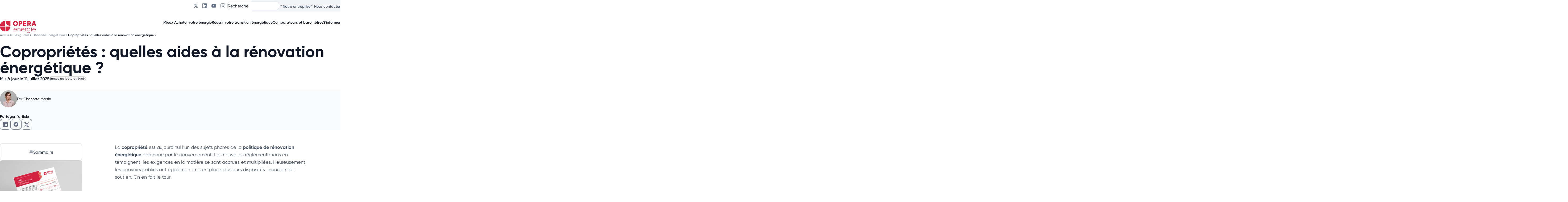

--- FILE ---
content_type: text/html; charset=UTF-8
request_url: https://opera-energie.com/aides-renovation-energetique-copropriete/
body_size: 71970
content:
<!DOCTYPE html>
<html lang="fr-FR">

<head><meta charset="utf-8"><script>if(navigator.userAgent.match(/MSIE|Internet Explorer/i)||navigator.userAgent.match(/Trident\/7\..*?rv:11/i)){var href=document.location.href;if(!href.match(/[?&]nowprocket/)){if(href.indexOf("?")==-1){if(href.indexOf("#")==-1){document.location.href=href+"?nowprocket=1"}else{document.location.href=href.replace("#","?nowprocket=1#")}}else{if(href.indexOf("#")==-1){document.location.href=href+"&nowprocket=1"}else{document.location.href=href.replace("#","&nowprocket=1#")}}}}</script><script>(()=>{class RocketLazyLoadScripts{constructor(){this.v="2.0.4",this.userEvents=["keydown","keyup","mousedown","mouseup","mousemove","mouseover","mouseout","touchmove","touchstart","touchend","touchcancel","wheel","click","dblclick","input"],this.attributeEvents=["onblur","onclick","oncontextmenu","ondblclick","onfocus","onmousedown","onmouseenter","onmouseleave","onmousemove","onmouseout","onmouseover","onmouseup","onmousewheel","onscroll","onsubmit"]}async t(){this.i(),this.o(),/iP(ad|hone)/.test(navigator.userAgent)&&this.h(),this.u(),this.l(this),this.m(),this.k(this),this.p(this),this._(),await Promise.all([this.R(),this.L()]),this.lastBreath=Date.now(),this.S(this),this.P(),this.D(),this.O(),this.M(),await this.C(this.delayedScripts.normal),await this.C(this.delayedScripts.defer),await this.C(this.delayedScripts.async),await this.T(),await this.F(),await this.j(),await this.A(),window.dispatchEvent(new Event("rocket-allScriptsLoaded")),this.everythingLoaded=!0,this.lastTouchEnd&&await new Promise(t=>setTimeout(t,500-Date.now()+this.lastTouchEnd)),this.I(),this.H(),this.U(),this.W()}i(){this.CSPIssue=sessionStorage.getItem("rocketCSPIssue"),document.addEventListener("securitypolicyviolation",t=>{this.CSPIssue||"script-src-elem"!==t.violatedDirective||"data"!==t.blockedURI||(this.CSPIssue=!0,sessionStorage.setItem("rocketCSPIssue",!0))},{isRocket:!0})}o(){window.addEventListener("pageshow",t=>{this.persisted=t.persisted,this.realWindowLoadedFired=!0},{isRocket:!0}),window.addEventListener("pagehide",()=>{this.onFirstUserAction=null},{isRocket:!0})}h(){let t;function e(e){t=e}window.addEventListener("touchstart",e,{isRocket:!0}),window.addEventListener("touchend",function i(o){o.changedTouches[0]&&t.changedTouches[0]&&Math.abs(o.changedTouches[0].pageX-t.changedTouches[0].pageX)<10&&Math.abs(o.changedTouches[0].pageY-t.changedTouches[0].pageY)<10&&o.timeStamp-t.timeStamp<200&&(window.removeEventListener("touchstart",e,{isRocket:!0}),window.removeEventListener("touchend",i,{isRocket:!0}),"INPUT"===o.target.tagName&&"text"===o.target.type||(o.target.dispatchEvent(new TouchEvent("touchend",{target:o.target,bubbles:!0})),o.target.dispatchEvent(new MouseEvent("mouseover",{target:o.target,bubbles:!0})),o.target.dispatchEvent(new PointerEvent("click",{target:o.target,bubbles:!0,cancelable:!0,detail:1,clientX:o.changedTouches[0].clientX,clientY:o.changedTouches[0].clientY})),event.preventDefault()))},{isRocket:!0})}q(t){this.userActionTriggered||("mousemove"!==t.type||this.firstMousemoveIgnored?"keyup"===t.type||"mouseover"===t.type||"mouseout"===t.type||(this.userActionTriggered=!0,this.onFirstUserAction&&this.onFirstUserAction()):this.firstMousemoveIgnored=!0),"click"===t.type&&t.preventDefault(),t.stopPropagation(),t.stopImmediatePropagation(),"touchstart"===this.lastEvent&&"touchend"===t.type&&(this.lastTouchEnd=Date.now()),"click"===t.type&&(this.lastTouchEnd=0),this.lastEvent=t.type,t.composedPath&&t.composedPath()[0].getRootNode()instanceof ShadowRoot&&(t.rocketTarget=t.composedPath()[0]),this.savedUserEvents.push(t)}u(){this.savedUserEvents=[],this.userEventHandler=this.q.bind(this),this.userEvents.forEach(t=>window.addEventListener(t,this.userEventHandler,{passive:!1,isRocket:!0})),document.addEventListener("visibilitychange",this.userEventHandler,{isRocket:!0})}U(){this.userEvents.forEach(t=>window.removeEventListener(t,this.userEventHandler,{passive:!1,isRocket:!0})),document.removeEventListener("visibilitychange",this.userEventHandler,{isRocket:!0}),this.savedUserEvents.forEach(t=>{(t.rocketTarget||t.target).dispatchEvent(new window[t.constructor.name](t.type,t))})}m(){const t="return false",e=Array.from(this.attributeEvents,t=>"data-rocket-"+t),i="["+this.attributeEvents.join("],[")+"]",o="[data-rocket-"+this.attributeEvents.join("],[data-rocket-")+"]",s=(e,i,o)=>{o&&o!==t&&(e.setAttribute("data-rocket-"+i,o),e["rocket"+i]=new Function("event",o),e.setAttribute(i,t))};new MutationObserver(t=>{for(const n of t)"attributes"===n.type&&(n.attributeName.startsWith("data-rocket-")||this.everythingLoaded?n.attributeName.startsWith("data-rocket-")&&this.everythingLoaded&&this.N(n.target,n.attributeName.substring(12)):s(n.target,n.attributeName,n.target.getAttribute(n.attributeName))),"childList"===n.type&&n.addedNodes.forEach(t=>{if(t.nodeType===Node.ELEMENT_NODE)if(this.everythingLoaded)for(const i of[t,...t.querySelectorAll(o)])for(const t of i.getAttributeNames())e.includes(t)&&this.N(i,t.substring(12));else for(const e of[t,...t.querySelectorAll(i)])for(const t of e.getAttributeNames())this.attributeEvents.includes(t)&&s(e,t,e.getAttribute(t))})}).observe(document,{subtree:!0,childList:!0,attributeFilter:[...this.attributeEvents,...e]})}I(){this.attributeEvents.forEach(t=>{document.querySelectorAll("[data-rocket-"+t+"]").forEach(e=>{this.N(e,t)})})}N(t,e){const i=t.getAttribute("data-rocket-"+e);i&&(t.setAttribute(e,i),t.removeAttribute("data-rocket-"+e))}k(t){Object.defineProperty(HTMLElement.prototype,"onclick",{get(){return this.rocketonclick||null},set(e){this.rocketonclick=e,this.setAttribute(t.everythingLoaded?"onclick":"data-rocket-onclick","this.rocketonclick(event)")}})}S(t){function e(e,i){let o=e[i];e[i]=null,Object.defineProperty(e,i,{get:()=>o,set(s){t.everythingLoaded?o=s:e["rocket"+i]=o=s}})}e(document,"onreadystatechange"),e(window,"onload"),e(window,"onpageshow");try{Object.defineProperty(document,"readyState",{get:()=>t.rocketReadyState,set(e){t.rocketReadyState=e},configurable:!0}),document.readyState="loading"}catch(t){console.log("WPRocket DJE readyState conflict, bypassing")}}l(t){this.originalAddEventListener=EventTarget.prototype.addEventListener,this.originalRemoveEventListener=EventTarget.prototype.removeEventListener,this.savedEventListeners=[],EventTarget.prototype.addEventListener=function(e,i,o){o&&o.isRocket||!t.B(e,this)&&!t.userEvents.includes(e)||t.B(e,this)&&!t.userActionTriggered||e.startsWith("rocket-")||t.everythingLoaded?t.originalAddEventListener.call(this,e,i,o):(t.savedEventListeners.push({target:this,remove:!1,type:e,func:i,options:o}),"mouseenter"!==e&&"mouseleave"!==e||t.originalAddEventListener.call(this,e,t.savedUserEvents.push,o))},EventTarget.prototype.removeEventListener=function(e,i,o){o&&o.isRocket||!t.B(e,this)&&!t.userEvents.includes(e)||t.B(e,this)&&!t.userActionTriggered||e.startsWith("rocket-")||t.everythingLoaded?t.originalRemoveEventListener.call(this,e,i,o):t.savedEventListeners.push({target:this,remove:!0,type:e,func:i,options:o})}}J(t,e){this.savedEventListeners=this.savedEventListeners.filter(i=>{let o=i.type,s=i.target||window;return e!==o||t!==s||(this.B(o,s)&&(i.type="rocket-"+o),this.$(i),!1)})}H(){EventTarget.prototype.addEventListener=this.originalAddEventListener,EventTarget.prototype.removeEventListener=this.originalRemoveEventListener,this.savedEventListeners.forEach(t=>this.$(t))}$(t){t.remove?this.originalRemoveEventListener.call(t.target,t.type,t.func,t.options):this.originalAddEventListener.call(t.target,t.type,t.func,t.options)}p(t){let e;function i(e){return t.everythingLoaded?e:e.split(" ").map(t=>"load"===t||t.startsWith("load.")?"rocket-jquery-load":t).join(" ")}function o(o){function s(e){const s=o.fn[e];o.fn[e]=o.fn.init.prototype[e]=function(){return this[0]===window&&t.userActionTriggered&&("string"==typeof arguments[0]||arguments[0]instanceof String?arguments[0]=i(arguments[0]):"object"==typeof arguments[0]&&Object.keys(arguments[0]).forEach(t=>{const e=arguments[0][t];delete arguments[0][t],arguments[0][i(t)]=e})),s.apply(this,arguments),this}}if(o&&o.fn&&!t.allJQueries.includes(o)){const e={DOMContentLoaded:[],"rocket-DOMContentLoaded":[]};for(const t in e)document.addEventListener(t,()=>{e[t].forEach(t=>t())},{isRocket:!0});o.fn.ready=o.fn.init.prototype.ready=function(i){function s(){parseInt(o.fn.jquery)>2?setTimeout(()=>i.bind(document)(o)):i.bind(document)(o)}return"function"==typeof i&&(t.realDomReadyFired?!t.userActionTriggered||t.fauxDomReadyFired?s():e["rocket-DOMContentLoaded"].push(s):e.DOMContentLoaded.push(s)),o([])},s("on"),s("one"),s("off"),t.allJQueries.push(o)}e=o}t.allJQueries=[],o(window.jQuery),Object.defineProperty(window,"jQuery",{get:()=>e,set(t){o(t)}})}P(){const t=new Map;document.write=document.writeln=function(e){const i=document.currentScript,o=document.createRange(),s=i.parentElement;let n=t.get(i);void 0===n&&(n=i.nextSibling,t.set(i,n));const c=document.createDocumentFragment();o.setStart(c,0),c.appendChild(o.createContextualFragment(e)),s.insertBefore(c,n)}}async R(){return new Promise(t=>{this.userActionTriggered?t():this.onFirstUserAction=t})}async L(){return new Promise(t=>{document.addEventListener("DOMContentLoaded",()=>{this.realDomReadyFired=!0,t()},{isRocket:!0})})}async j(){return this.realWindowLoadedFired?Promise.resolve():new Promise(t=>{window.addEventListener("load",t,{isRocket:!0})})}M(){this.pendingScripts=[];this.scriptsMutationObserver=new MutationObserver(t=>{for(const e of t)e.addedNodes.forEach(t=>{"SCRIPT"!==t.tagName||t.noModule||t.isWPRocket||this.pendingScripts.push({script:t,promise:new Promise(e=>{const i=()=>{const i=this.pendingScripts.findIndex(e=>e.script===t);i>=0&&this.pendingScripts.splice(i,1),e()};t.addEventListener("load",i,{isRocket:!0}),t.addEventListener("error",i,{isRocket:!0}),setTimeout(i,1e3)})})})}),this.scriptsMutationObserver.observe(document,{childList:!0,subtree:!0})}async F(){await this.X(),this.pendingScripts.length?(await this.pendingScripts[0].promise,await this.F()):this.scriptsMutationObserver.disconnect()}D(){this.delayedScripts={normal:[],async:[],defer:[]},document.querySelectorAll("script[type$=rocketlazyloadscript]").forEach(t=>{t.hasAttribute("data-rocket-src")?t.hasAttribute("async")&&!1!==t.async?this.delayedScripts.async.push(t):t.hasAttribute("defer")&&!1!==t.defer||"module"===t.getAttribute("data-rocket-type")?this.delayedScripts.defer.push(t):this.delayedScripts.normal.push(t):this.delayedScripts.normal.push(t)})}async _(){await this.L();let t=[];document.querySelectorAll("script[type$=rocketlazyloadscript][data-rocket-src]").forEach(e=>{let i=e.getAttribute("data-rocket-src");if(i&&!i.startsWith("data:")){i.startsWith("//")&&(i=location.protocol+i);try{const o=new URL(i).origin;o!==location.origin&&t.push({src:o,crossOrigin:e.crossOrigin||"module"===e.getAttribute("data-rocket-type")})}catch(t){}}}),t=[...new Map(t.map(t=>[JSON.stringify(t),t])).values()],this.Y(t,"preconnect")}async G(t){if(await this.K(),!0!==t.noModule||!("noModule"in HTMLScriptElement.prototype))return new Promise(e=>{let i;function o(){(i||t).setAttribute("data-rocket-status","executed"),e()}try{if(navigator.userAgent.includes("Firefox/")||""===navigator.vendor||this.CSPIssue)i=document.createElement("script"),[...t.attributes].forEach(t=>{let e=t.nodeName;"type"!==e&&("data-rocket-type"===e&&(e="type"),"data-rocket-src"===e&&(e="src"),i.setAttribute(e,t.nodeValue))}),t.text&&(i.text=t.text),t.nonce&&(i.nonce=t.nonce),i.hasAttribute("src")?(i.addEventListener("load",o,{isRocket:!0}),i.addEventListener("error",()=>{i.setAttribute("data-rocket-status","failed-network"),e()},{isRocket:!0}),setTimeout(()=>{i.isConnected||e()},1)):(i.text=t.text,o()),i.isWPRocket=!0,t.parentNode.replaceChild(i,t);else{const i=t.getAttribute("data-rocket-type"),s=t.getAttribute("data-rocket-src");i?(t.type=i,t.removeAttribute("data-rocket-type")):t.removeAttribute("type"),t.addEventListener("load",o,{isRocket:!0}),t.addEventListener("error",i=>{this.CSPIssue&&i.target.src.startsWith("data:")?(console.log("WPRocket: CSP fallback activated"),t.removeAttribute("src"),this.G(t).then(e)):(t.setAttribute("data-rocket-status","failed-network"),e())},{isRocket:!0}),s?(t.fetchPriority="high",t.removeAttribute("data-rocket-src"),t.src=s):t.src="data:text/javascript;base64,"+window.btoa(unescape(encodeURIComponent(t.text)))}}catch(i){t.setAttribute("data-rocket-status","failed-transform"),e()}});t.setAttribute("data-rocket-status","skipped")}async C(t){const e=t.shift();return e?(e.isConnected&&await this.G(e),this.C(t)):Promise.resolve()}O(){this.Y([...this.delayedScripts.normal,...this.delayedScripts.defer,...this.delayedScripts.async],"preload")}Y(t,e){this.trash=this.trash||[];let i=!0;var o=document.createDocumentFragment();t.forEach(t=>{const s=t.getAttribute&&t.getAttribute("data-rocket-src")||t.src;if(s&&!s.startsWith("data:")){const n=document.createElement("link");n.href=s,n.rel=e,"preconnect"!==e&&(n.as="script",n.fetchPriority=i?"high":"low"),t.getAttribute&&"module"===t.getAttribute("data-rocket-type")&&(n.crossOrigin=!0),t.crossOrigin&&(n.crossOrigin=t.crossOrigin),t.integrity&&(n.integrity=t.integrity),t.nonce&&(n.nonce=t.nonce),o.appendChild(n),this.trash.push(n),i=!1}}),document.head.appendChild(o)}W(){this.trash.forEach(t=>t.remove())}async T(){try{document.readyState="interactive"}catch(t){}this.fauxDomReadyFired=!0;try{await this.K(),this.J(document,"readystatechange"),document.dispatchEvent(new Event("rocket-readystatechange")),await this.K(),document.rocketonreadystatechange&&document.rocketonreadystatechange(),await this.K(),this.J(document,"DOMContentLoaded"),document.dispatchEvent(new Event("rocket-DOMContentLoaded")),await this.K(),this.J(window,"DOMContentLoaded"),window.dispatchEvent(new Event("rocket-DOMContentLoaded"))}catch(t){console.error(t)}}async A(){try{document.readyState="complete"}catch(t){}try{await this.K(),this.J(document,"readystatechange"),document.dispatchEvent(new Event("rocket-readystatechange")),await this.K(),document.rocketonreadystatechange&&document.rocketonreadystatechange(),await this.K(),this.J(window,"load"),window.dispatchEvent(new Event("rocket-load")),await this.K(),window.rocketonload&&window.rocketonload(),await this.K(),this.allJQueries.forEach(t=>t(window).trigger("rocket-jquery-load")),await this.K(),this.J(window,"pageshow");const t=new Event("rocket-pageshow");t.persisted=this.persisted,window.dispatchEvent(t),await this.K(),window.rocketonpageshow&&window.rocketonpageshow({persisted:this.persisted})}catch(t){console.error(t)}}async K(){Date.now()-this.lastBreath>45&&(await this.X(),this.lastBreath=Date.now())}async X(){return document.hidden?new Promise(t=>setTimeout(t)):new Promise(t=>requestAnimationFrame(t))}B(t,e){return e===document&&"readystatechange"===t||(e===document&&"DOMContentLoaded"===t||(e===window&&"DOMContentLoaded"===t||(e===window&&"load"===t||e===window&&"pageshow"===t)))}static run(){(new RocketLazyLoadScripts).t()}}RocketLazyLoadScripts.run()})();</script>
        <!-- Google Tag Manager -->
    <script type="rocketlazyloadscript">
        (function (w, d, s, l, i) {
            w[l] = w[l] || [];
            w[l].push({
                'gtm.start': new Date().getTime(),
                event: 'gtm.js'
            });
            var f = d.getElementsByTagName(s)[0],
                j = d.createElement(s),
                dl = l != 'dataLayer' ? '&l=' + l : '';
            j.async = true;
            j.src =
                'https://www.googletagmanager.com/gtm.js?id=' + i + dl;
            f.parentNode.insertBefore(j, f);
        })(window, document, 'script', 'dataLayer', 'GTM-TBWF4QX');

    </script>
    <!-- End Google Tag Manager -->
                <script type="rocketlazyloadscript">
            dataLayer.push({
                sector: "opera",
                content_group: "Article Les guides",
                cd_categorie: "Les guides - Efficacité Energétique",
                categorie_principale: "Efficacité Energétique"
            });
        </script>
    
    
    <meta name="viewport" content="width=device-width, initial-scale=1">
    <meta name="facebook-domain-verification" content="gcqf1bqpsfyd40ikzn39fenr6ph2wm"/>

    

    <link rel="icon" href="https://y9y3y5n3.delivery.rocketcdn.me/wp-content/themes/opera/assets/img/favicon.png" type="image/png"/>
    <meta name='robots' content='index, follow, max-image-preview:large, max-snippet:-1, max-video-preview:-1' />
	<style></style>
	
	<!-- This site is optimized with the Yoast SEO plugin v26.6 - https://yoast.com/wordpress/plugins/seo/ -->
	<title>Copropriétés : quelles aides à la rénovation énergétique ? - Opéra Energie</title>
<link data-rocket-prefetch href="https://y9y3y5n3.delivery.rocketcdn.me" rel="dns-prefetch">
<style id="wpr-usedcss">img:is([sizes=auto i],[sizes^="auto," i]){contain-intrinsic-size:3000px 1500px}.wp-block-button__link{align-content:center;box-sizing:border-box;cursor:pointer;display:inline-block;height:100%;text-align:center;word-break:break-word}:where(.wp-block-button__link){border-radius:9999px;box-shadow:none;padding:calc(.667em + 2px) calc(1.333em + 2px);text-decoration:none}.wp-block-button[style*=text-decoration] .wp-block-button__link{text-decoration:inherit}.wp-block-buttons>.wp-block-button.has-custom-width{max-width:none}.wp-block-buttons>.wp-block-button.has-custom-width .wp-block-button__link{width:100%}.wp-block-buttons>.wp-block-button.wp-block-button__width-75{width:calc(75% - var(--wp--style--block-gap,.5em)*.25)}:root :where(.wp-block-button .wp-block-button__link.is-style-outline),:root :where(.wp-block-button.is-style-outline>.wp-block-button__link){border:2px solid;padding:.667em 1.333em}:root :where(.wp-block-button .wp-block-button__link.is-style-outline:not(.has-text-color)),:root :where(.wp-block-button.is-style-outline>.wp-block-button__link:not(.has-text-color)){color:currentColor}:root :where(.wp-block-button .wp-block-button__link.is-style-outline:not(.has-background)),:root :where(.wp-block-button.is-style-outline>.wp-block-button__link:not(.has-background)){background-color:initial;background-image:none}.wp-block-buttons{box-sizing:border-box}.wp-block-buttons>.wp-block-button{display:inline-block;margin:0}.wp-block-buttons[style*=text-decoration] .wp-block-button,.wp-block-buttons[style*=text-decoration] .wp-block-button__link{text-decoration:inherit}.wp-block-buttons .wp-block-button__link{width:100%}:where(.wp-block-calendar table:not(.has-background) th){background:#ddd}:where(.wp-block-columns){margin-bottom:1.75em}:where(.wp-block-columns.has-background){padding:1.25em 2.375em}:where(.wp-block-post-comments input[type=submit]){border:none}:where(.wp-block-cover-image:not(.has-text-color)),:where(.wp-block-cover:not(.has-text-color)){color:#fff}:where(.wp-block-cover-image.is-light:not(.has-text-color)),:where(.wp-block-cover.is-light:not(.has-text-color)){color:#000}:where(.wp-block-file){margin-bottom:1.5em}:where(.wp-block-file__button){border-radius:2em;display:inline-block;padding:.5em 1em}:where(.wp-block-file__button):is(a):active,:where(.wp-block-file__button):is(a):focus,:where(.wp-block-file__button):is(a):hover,:where(.wp-block-file__button):is(a):visited{box-shadow:none;color:#fff;opacity:.85;text-decoration:none}.wp-block-group{box-sizing:border-box}:where(.wp-block-group.wp-block-group-is-layout-constrained){position:relative}.wp-block-image>a,.wp-block-image>figure>a{display:inline-block}.wp-block-image img{box-sizing:border-box;height:auto;max-width:100%;vertical-align:bottom}@media not (prefers-reduced-motion){.wp-block-image img.show{animation:.4s show-content-image}}.wp-block-image[style*=border-radius] img,.wp-block-image[style*=border-radius]>a{border-radius:inherit}.wp-block-image :where(figcaption){margin-bottom:1em;margin-top:.5em}:root :where(.wp-block-image.is-style-rounded img,.wp-block-image .is-style-rounded img){border-radius:9999px}.wp-block-image figure{margin:0}@keyframes show-content-image{0%{visibility:hidden}99%{visibility:hidden}to{visibility:visible}}:where(.wp-block-latest-comments:not([style*=line-height] .wp-block-latest-comments__comment)){line-height:1.1}:where(.wp-block-latest-comments:not([style*=line-height] .wp-block-latest-comments__comment-excerpt p)){line-height:1.8}:root :where(.wp-block-latest-posts.is-grid){padding:0}:root :where(.wp-block-latest-posts.wp-block-latest-posts__list){padding-left:0}ol,ul{box-sizing:border-box}:root :where(.wp-block-list.has-background){padding:1.25em 2.375em}:where(.wp-block-navigation.has-background .wp-block-navigation-item a:not(.wp-element-button)),:where(.wp-block-navigation.has-background .wp-block-navigation-submenu a:not(.wp-element-button)){padding:.5em 1em}:where(.wp-block-navigation .wp-block-navigation__submenu-container .wp-block-navigation-item a:not(.wp-element-button)),:where(.wp-block-navigation .wp-block-navigation__submenu-container .wp-block-navigation-submenu a:not(.wp-element-button)),:where(.wp-block-navigation .wp-block-navigation__submenu-container .wp-block-navigation-submenu button.wp-block-navigation-item__content),:where(.wp-block-navigation .wp-block-navigation__submenu-container .wp-block-pages-list__item button.wp-block-navigation-item__content){padding:.5em 1em}:root :where(p.has-background){padding:1.25em 2.375em}:where(p.has-text-color:not(.has-link-color)) a{color:inherit}:where(.wp-block-post-comments-form) input:not([type=submit]),:where(.wp-block-post-comments-form) textarea{border:1px solid #949494;font-family:inherit;font-size:1em}:where(.wp-block-post-comments-form) input:where(:not([type=submit]):not([type=checkbox])),:where(.wp-block-post-comments-form) textarea{padding:calc(.667em + 2px)}:where(.wp-block-post-excerpt){box-sizing:border-box;margin-bottom:var(--wp--style--block-gap);margin-top:var(--wp--style--block-gap)}:where(.wp-block-preformatted.has-background){padding:1.25em 2.375em}:where(.wp-block-search__button){border:1px solid #ccc;padding:6px 10px}:where(.wp-block-search__input){font-family:inherit;font-size:inherit;font-style:inherit;font-weight:inherit;letter-spacing:inherit;line-height:inherit;text-transform:inherit}:where(.wp-block-search__button-inside .wp-block-search__inside-wrapper){border:1px solid #949494;box-sizing:border-box;padding:4px}:where(.wp-block-search__button-inside .wp-block-search__inside-wrapper) .wp-block-search__input{border:none;border-radius:0;padding:0 4px}:where(.wp-block-search__button-inside .wp-block-search__inside-wrapper) .wp-block-search__input:focus{outline:0}:where(.wp-block-search__button-inside .wp-block-search__inside-wrapper) :where(.wp-block-search__button){padding:4px 8px}:root :where(.wp-block-separator.is-style-dots){height:auto;line-height:1;text-align:center}:root :where(.wp-block-separator.is-style-dots):before{color:currentColor;content:"···";font-family:serif;font-size:1.5em;letter-spacing:2em;padding-left:2em}:root :where(.wp-block-site-logo.is-style-rounded){border-radius:9999px}:where(.wp-block-social-links:not(.is-style-logos-only)) .wp-social-link{background-color:#f0f0f0;color:#444}:where(.wp-block-social-links:not(.is-style-logos-only)) .wp-social-link-amazon{background-color:#f90;color:#fff}:where(.wp-block-social-links:not(.is-style-logos-only)) .wp-social-link-bandcamp{background-color:#1ea0c3;color:#fff}:where(.wp-block-social-links:not(.is-style-logos-only)) .wp-social-link-behance{background-color:#0757fe;color:#fff}:where(.wp-block-social-links:not(.is-style-logos-only)) .wp-social-link-bluesky{background-color:#0a7aff;color:#fff}:where(.wp-block-social-links:not(.is-style-logos-only)) .wp-social-link-codepen{background-color:#1e1f26;color:#fff}:where(.wp-block-social-links:not(.is-style-logos-only)) .wp-social-link-deviantart{background-color:#02e49b;color:#fff}:where(.wp-block-social-links:not(.is-style-logos-only)) .wp-social-link-discord{background-color:#5865f2;color:#fff}:where(.wp-block-social-links:not(.is-style-logos-only)) .wp-social-link-dribbble{background-color:#e94c89;color:#fff}:where(.wp-block-social-links:not(.is-style-logos-only)) .wp-social-link-dropbox{background-color:#4280ff;color:#fff}:where(.wp-block-social-links:not(.is-style-logos-only)) .wp-social-link-etsy{background-color:#f45800;color:#fff}:where(.wp-block-social-links:not(.is-style-logos-only)) .wp-social-link-facebook{background-color:#0866ff;color:#fff}:where(.wp-block-social-links:not(.is-style-logos-only)) .wp-social-link-fivehundredpx{background-color:#000;color:#fff}:where(.wp-block-social-links:not(.is-style-logos-only)) .wp-social-link-flickr{background-color:#0461dd;color:#fff}:where(.wp-block-social-links:not(.is-style-logos-only)) .wp-social-link-foursquare{background-color:#e65678;color:#fff}:where(.wp-block-social-links:not(.is-style-logos-only)) .wp-social-link-github{background-color:#24292d;color:#fff}:where(.wp-block-social-links:not(.is-style-logos-only)) .wp-social-link-goodreads{background-color:#eceadd;color:#382110}:where(.wp-block-social-links:not(.is-style-logos-only)) .wp-social-link-google{background-color:#ea4434;color:#fff}:where(.wp-block-social-links:not(.is-style-logos-only)) .wp-social-link-gravatar{background-color:#1d4fc4;color:#fff}:where(.wp-block-social-links:not(.is-style-logos-only)) .wp-social-link-instagram{background-color:#f00075;color:#fff}:where(.wp-block-social-links:not(.is-style-logos-only)) .wp-social-link-lastfm{background-color:#e21b24;color:#fff}:where(.wp-block-social-links:not(.is-style-logos-only)) .wp-social-link-linkedin{background-color:#0d66c2;color:#fff}:where(.wp-block-social-links:not(.is-style-logos-only)) .wp-social-link-mastodon{background-color:#3288d4;color:#fff}:where(.wp-block-social-links:not(.is-style-logos-only)) .wp-social-link-medium{background-color:#000;color:#fff}:where(.wp-block-social-links:not(.is-style-logos-only)) .wp-social-link-meetup{background-color:#f6405f;color:#fff}:where(.wp-block-social-links:not(.is-style-logos-only)) .wp-social-link-patreon{background-color:#000;color:#fff}:where(.wp-block-social-links:not(.is-style-logos-only)) .wp-social-link-pinterest{background-color:#e60122;color:#fff}:where(.wp-block-social-links:not(.is-style-logos-only)) .wp-social-link-pocket{background-color:#ef4155;color:#fff}:where(.wp-block-social-links:not(.is-style-logos-only)) .wp-social-link-reddit{background-color:#ff4500;color:#fff}:where(.wp-block-social-links:not(.is-style-logos-only)) .wp-social-link-skype{background-color:#0478d7;color:#fff}:where(.wp-block-social-links:not(.is-style-logos-only)) .wp-social-link-snapchat{background-color:#fefc00;color:#fff;stroke:#000}:where(.wp-block-social-links:not(.is-style-logos-only)) .wp-social-link-soundcloud{background-color:#ff5600;color:#fff}:where(.wp-block-social-links:not(.is-style-logos-only)) .wp-social-link-spotify{background-color:#1bd760;color:#fff}:where(.wp-block-social-links:not(.is-style-logos-only)) .wp-social-link-telegram{background-color:#2aabee;color:#fff}:where(.wp-block-social-links:not(.is-style-logos-only)) .wp-social-link-threads{background-color:#000;color:#fff}:where(.wp-block-social-links:not(.is-style-logos-only)) .wp-social-link-tiktok{background-color:#000;color:#fff}:where(.wp-block-social-links:not(.is-style-logos-only)) .wp-social-link-tumblr{background-color:#011835;color:#fff}:where(.wp-block-social-links:not(.is-style-logos-only)) .wp-social-link-twitch{background-color:#6440a4;color:#fff}:where(.wp-block-social-links:not(.is-style-logos-only)) .wp-social-link-twitter{background-color:#1da1f2;color:#fff}:where(.wp-block-social-links:not(.is-style-logos-only)) .wp-social-link-vimeo{background-color:#1eb7ea;color:#fff}:where(.wp-block-social-links:not(.is-style-logos-only)) .wp-social-link-vk{background-color:#4680c2;color:#fff}:where(.wp-block-social-links:not(.is-style-logos-only)) .wp-social-link-wordpress{background-color:#3499cd;color:#fff}:where(.wp-block-social-links:not(.is-style-logos-only)) .wp-social-link-whatsapp{background-color:#25d366;color:#fff}:where(.wp-block-social-links:not(.is-style-logos-only)) .wp-social-link-x{background-color:#000;color:#fff}:where(.wp-block-social-links:not(.is-style-logos-only)) .wp-social-link-yelp{background-color:#d32422;color:#fff}:where(.wp-block-social-links:not(.is-style-logos-only)) .wp-social-link-youtube{background-color:red;color:#fff}:where(.wp-block-social-links.is-style-logos-only) .wp-social-link{background:0 0}:where(.wp-block-social-links.is-style-logos-only) .wp-social-link svg{height:1.25em;width:1.25em}:where(.wp-block-social-links.is-style-logos-only) .wp-social-link-amazon{color:#f90}:where(.wp-block-social-links.is-style-logos-only) .wp-social-link-bandcamp{color:#1ea0c3}:where(.wp-block-social-links.is-style-logos-only) .wp-social-link-behance{color:#0757fe}:where(.wp-block-social-links.is-style-logos-only) .wp-social-link-bluesky{color:#0a7aff}:where(.wp-block-social-links.is-style-logos-only) .wp-social-link-codepen{color:#1e1f26}:where(.wp-block-social-links.is-style-logos-only) .wp-social-link-deviantart{color:#02e49b}:where(.wp-block-social-links.is-style-logos-only) .wp-social-link-discord{color:#5865f2}:where(.wp-block-social-links.is-style-logos-only) .wp-social-link-dribbble{color:#e94c89}:where(.wp-block-social-links.is-style-logos-only) .wp-social-link-dropbox{color:#4280ff}:where(.wp-block-social-links.is-style-logos-only) .wp-social-link-etsy{color:#f45800}:where(.wp-block-social-links.is-style-logos-only) .wp-social-link-facebook{color:#0866ff}:where(.wp-block-social-links.is-style-logos-only) .wp-social-link-fivehundredpx{color:#000}:where(.wp-block-social-links.is-style-logos-only) .wp-social-link-flickr{color:#0461dd}:where(.wp-block-social-links.is-style-logos-only) .wp-social-link-foursquare{color:#e65678}:where(.wp-block-social-links.is-style-logos-only) .wp-social-link-github{color:#24292d}:where(.wp-block-social-links.is-style-logos-only) .wp-social-link-goodreads{color:#382110}:where(.wp-block-social-links.is-style-logos-only) .wp-social-link-google{color:#ea4434}:where(.wp-block-social-links.is-style-logos-only) .wp-social-link-gravatar{color:#1d4fc4}:where(.wp-block-social-links.is-style-logos-only) .wp-social-link-instagram{color:#f00075}:where(.wp-block-social-links.is-style-logos-only) .wp-social-link-lastfm{color:#e21b24}:where(.wp-block-social-links.is-style-logos-only) .wp-social-link-linkedin{color:#0d66c2}:where(.wp-block-social-links.is-style-logos-only) .wp-social-link-mastodon{color:#3288d4}:where(.wp-block-social-links.is-style-logos-only) .wp-social-link-medium{color:#000}:where(.wp-block-social-links.is-style-logos-only) .wp-social-link-meetup{color:#f6405f}:where(.wp-block-social-links.is-style-logos-only) .wp-social-link-patreon{color:#000}:where(.wp-block-social-links.is-style-logos-only) .wp-social-link-pinterest{color:#e60122}:where(.wp-block-social-links.is-style-logos-only) .wp-social-link-pocket{color:#ef4155}:where(.wp-block-social-links.is-style-logos-only) .wp-social-link-reddit{color:#ff4500}:where(.wp-block-social-links.is-style-logos-only) .wp-social-link-skype{color:#0478d7}:where(.wp-block-social-links.is-style-logos-only) .wp-social-link-snapchat{color:#fff;stroke:#000}:where(.wp-block-social-links.is-style-logos-only) .wp-social-link-soundcloud{color:#ff5600}:where(.wp-block-social-links.is-style-logos-only) .wp-social-link-spotify{color:#1bd760}:where(.wp-block-social-links.is-style-logos-only) .wp-social-link-telegram{color:#2aabee}:where(.wp-block-social-links.is-style-logos-only) .wp-social-link-threads{color:#000}:where(.wp-block-social-links.is-style-logos-only) .wp-social-link-tiktok{color:#000}:where(.wp-block-social-links.is-style-logos-only) .wp-social-link-tumblr{color:#011835}:where(.wp-block-social-links.is-style-logos-only) .wp-social-link-twitch{color:#6440a4}:where(.wp-block-social-links.is-style-logos-only) .wp-social-link-twitter{color:#1da1f2}:where(.wp-block-social-links.is-style-logos-only) .wp-social-link-vimeo{color:#1eb7ea}:where(.wp-block-social-links.is-style-logos-only) .wp-social-link-vk{color:#4680c2}:where(.wp-block-social-links.is-style-logos-only) .wp-social-link-whatsapp{color:#25d366}:where(.wp-block-social-links.is-style-logos-only) .wp-social-link-wordpress{color:#3499cd}:where(.wp-block-social-links.is-style-logos-only) .wp-social-link-x{color:#000}:where(.wp-block-social-links.is-style-logos-only) .wp-social-link-yelp{color:#d32422}:where(.wp-block-social-links.is-style-logos-only) .wp-social-link-youtube{color:red}:root :where(.wp-block-social-links .wp-social-link a){padding:.25em}:root :where(.wp-block-social-links.is-style-logos-only .wp-social-link a){padding:0}:root :where(.wp-block-social-links.is-style-pill-shape .wp-social-link a){padding-left:.6666666667em;padding-right:.6666666667em}:root :where(.wp-block-tag-cloud.is-style-outline){display:flex;flex-wrap:wrap;gap:1ch}:root :where(.wp-block-tag-cloud.is-style-outline a){border:1px solid;font-size:unset!important;margin-right:0;padding:1ch 2ch;text-decoration:none!important}:root :where(.wp-block-table-of-contents){box-sizing:border-box}:where(.wp-block-term-description){box-sizing:border-box;margin-bottom:var(--wp--style--block-gap);margin-top:var(--wp--style--block-gap)}:where(pre.wp-block-verse){font-family:inherit}.wp-element-button{cursor:pointer}:root{--wp--preset--font-size--normal:16px;--wp--preset--font-size--huge:42px}html :where(.has-border-color){border-style:solid}html :where([style*=border-top-color]){border-top-style:solid}html :where([style*=border-right-color]){border-right-style:solid}html :where([style*=border-bottom-color]){border-bottom-style:solid}html :where([style*=border-left-color]){border-left-style:solid}html :where([style*=border-width]){border-style:solid}html :where([style*=border-top-width]){border-top-style:solid}html :where([style*=border-right-width]){border-right-style:solid}html :where([style*=border-bottom-width]){border-bottom-style:solid}html :where([style*=border-left-width]){border-left-style:solid}html :where(img[class*=wp-image-]){height:auto;max-width:100%}:where(figure){margin:0 0 1em}html :where(.is-position-sticky){--wp-admin--admin-bar--position-offset:var(--wp-admin--admin-bar--height, 0px)}@media screen and (max-width:600px){html :where(.is-position-sticky){--wp-admin--admin-bar--position-offset:0px}}:root{--wp--preset--aspect-ratio--square:1;--wp--preset--aspect-ratio--4-3:4/3;--wp--preset--aspect-ratio--3-4:3/4;--wp--preset--aspect-ratio--3-2:3/2;--wp--preset--aspect-ratio--2-3:2/3;--wp--preset--aspect-ratio--16-9:16/9;--wp--preset--aspect-ratio--9-16:9/16;--wp--preset--color--black:#030303;--wp--preset--color--cyan-bluish-gray:#abb8c3;--wp--preset--color--white:#FFFFFF;--wp--preset--color--pale-pink:#f78da7;--wp--preset--color--vivid-red:#cf2e2e;--wp--preset--color--luminous-vivid-orange:#ff6900;--wp--preset--color--luminous-vivid-amber:#fcb900;--wp--preset--color--light-green-cyan:#7bdcb5;--wp--preset--color--vivid-green-cyan:#00d084;--wp--preset--color--pale-cyan-blue:#8ed1fc;--wp--preset--color--vivid-cyan-blue:#0693e3;--wp--preset--color--vivid-purple:#9b51e0;--wp--preset--color--red:#831628;--wp--preset--color--dark-gray:#495055;--wp--preset--color--gray:#F9FAFB;--wp--preset--gradient--vivid-cyan-blue-to-vivid-purple:linear-gradient(135deg,rgba(6, 147, 227, 1) 0%,rgb(155, 81, 224) 100%);--wp--preset--gradient--light-green-cyan-to-vivid-green-cyan:linear-gradient(135deg,rgb(122, 220, 180) 0%,rgb(0, 208, 130) 100%);--wp--preset--gradient--luminous-vivid-amber-to-luminous-vivid-orange:linear-gradient(135deg,rgba(252, 185, 0, 1) 0%,rgba(255, 105, 0, 1) 100%);--wp--preset--gradient--luminous-vivid-orange-to-vivid-red:linear-gradient(135deg,rgba(255, 105, 0, 1) 0%,rgb(207, 46, 46) 100%);--wp--preset--gradient--very-light-gray-to-cyan-bluish-gray:linear-gradient(135deg,rgb(238, 238, 238) 0%,rgb(169, 184, 195) 100%);--wp--preset--gradient--cool-to-warm-spectrum:linear-gradient(135deg,rgb(74, 234, 220) 0%,rgb(151, 120, 209) 20%,rgb(207, 42, 186) 40%,rgb(238, 44, 130) 60%,rgb(251, 105, 98) 80%,rgb(254, 248, 76) 100%);--wp--preset--gradient--blush-light-purple:linear-gradient(135deg,rgb(255, 206, 236) 0%,rgb(152, 150, 240) 100%);--wp--preset--gradient--blush-bordeaux:linear-gradient(135deg,rgb(254, 205, 165) 0%,rgb(254, 45, 45) 50%,rgb(107, 0, 62) 100%);--wp--preset--gradient--luminous-dusk:linear-gradient(135deg,rgb(255, 203, 112) 0%,rgb(199, 81, 192) 50%,rgb(65, 88, 208) 100%);--wp--preset--gradient--pale-ocean:linear-gradient(135deg,rgb(255, 245, 203) 0%,rgb(182, 227, 212) 50%,rgb(51, 167, 181) 100%);--wp--preset--gradient--electric-grass:linear-gradient(135deg,rgb(202, 248, 128) 0%,rgb(113, 206, 126) 100%);--wp--preset--gradient--midnight:linear-gradient(135deg,rgb(2, 3, 129) 0%,rgb(40, 116, 252) 100%);--wp--preset--font-size--small:13px;--wp--preset--font-size--medium:20px;--wp--preset--font-size--large:36px;--wp--preset--font-size--x-large:42px;--wp--preset--spacing--20:0.44rem;--wp--preset--spacing--30:0.67rem;--wp--preset--spacing--40:1rem;--wp--preset--spacing--50:1.5rem;--wp--preset--spacing--60:2.25rem;--wp--preset--spacing--70:3.38rem;--wp--preset--spacing--80:5.06rem;--wp--preset--shadow--natural:6px 6px 9px rgba(0, 0, 0, .2);--wp--preset--shadow--deep:12px 12px 50px rgba(0, 0, 0, .4);--wp--preset--shadow--sharp:6px 6px 0px rgba(0, 0, 0, .2);--wp--preset--shadow--outlined:6px 6px 0px -3px rgba(255, 255, 255, 1),6px 6px rgba(0, 0, 0, 1);--wp--preset--shadow--crisp:6px 6px 0px rgba(0, 0, 0, 1)}:where(body){margin:0}:where(.is-layout-flex){gap:.5em}:where(.is-layout-grid){gap:.5em}.is-layout-constrained>:where(:not(.alignleft):not(.alignright):not(.alignfull)){margin-left:auto!important;margin-right:auto!important}body .is-layout-flex{display:flex}.is-layout-flex{flex-wrap:wrap;align-items:center}.is-layout-flex>:is(*,div){margin:0}body{padding-top:0;padding-right:0;padding-bottom:0;padding-left:0}a:where(:not(.wp-element-button)){text-decoration:underline}:root :where(.wp-element-button,.wp-block-button__link){background-color:#32373c;border-width:0;color:#fff;font-family:inherit;font-size:inherit;line-height:inherit;padding:calc(.667em + 2px) calc(1.333em + 2px);text-decoration:none}:where(.wp-block-post-template.is-layout-flex){gap:1.25em}:where(.wp-block-post-template.is-layout-grid){gap:1.25em}:where(.wp-block-columns.is-layout-flex){gap:2em}:where(.wp-block-columns.is-layout-grid){gap:2em}:root :where(.wp-block-pullquote){font-size:1.5em;line-height:1.6}.wp-container-core-buttons-is-layout-16018d1d{justify-content:center}@layer properties{@supports (((-webkit-hyphens:none)) and (not (margin-trim:inline))) or ((-moz-orient:inline) and (not (color:rgb(from red r g b)))){*,::backdrop,:after,:before{--tw-font-weight:initial;--tw-border-style:solid;--tw-shadow:0 0 #0000;--tw-shadow-color:initial;--tw-shadow-alpha:100%;--tw-inset-shadow:0 0 #0000;--tw-inset-shadow-color:initial;--tw-inset-shadow-alpha:100%;--tw-ring-color:initial;--tw-ring-shadow:0 0 #0000;--tw-inset-ring-color:initial;--tw-inset-ring-shadow:0 0 #0000;--tw-ring-inset:initial;--tw-ring-offset-width:0px;--tw-ring-offset-color:#fff;--tw-ring-offset-shadow:0 0 #0000;--tw-outline-style:solid;--tw-content:"";--tw-duration:initial;--tw-translate-x:0;--tw-translate-y:0;--tw-translate-z:0;--tw-rotate-x:initial;--tw-rotate-y:initial;--tw-rotate-z:initial;--tw-skew-x:initial;--tw-skew-y:initial;--tw-ease:initial;--tw-leading:initial;--tw-blur:initial;--tw-brightness:initial;--tw-contrast:initial;--tw-grayscale:initial;--tw-hue-rotate:initial;--tw-invert:initial;--tw-opacity:initial;--tw-saturate:initial;--tw-sepia:initial;--tw-drop-shadow:initial;--tw-drop-shadow-color:initial;--tw-drop-shadow-alpha:100%;--tw-drop-shadow-size:initial;--tw-backdrop-blur:initial;--tw-backdrop-brightness:initial;--tw-backdrop-contrast:initial;--tw-backdrop-grayscale:initial;--tw-backdrop-hue-rotate:initial;--tw-backdrop-invert:initial;--tw-backdrop-opacity:initial;--tw-backdrop-saturate:initial;--tw-backdrop-sepia:initial;--tw-border-spacing-x:0;--tw-border-spacing-y:0;--tw-gradient-position:initial;--tw-gradient-from:#0000;--tw-gradient-via:#0000;--tw-gradient-to:#0000;--tw-gradient-stops:initial;--tw-gradient-via-stops:initial;--tw-gradient-from-position:0%;--tw-gradient-via-position:50%;--tw-gradient-to-position:100%;--tw-scale-x:1;--tw-scale-y:1;--tw-scale-z:1}}}:host,:root{--font-sans:"Gilroy",sans-serif;--font-mono:ui-monospace,SFMono-Regular,Menlo,Monaco,Consolas,"Liberation Mono","Courier New",monospace;--color-orange-100:#fdc5ba;--color-orange-500:#f97055;--color-orange-700:#9b2115;--color-yellow-300:oklch(90.5% .182 98.111);--color-yellow-400:oklch(85.2% .199 91.936);--color-green-100:#95d8c2;--color-green-500:#116162;--color-green-700:#0b3c3d;--color-green-900:#051a1a;--color-blue-100:#c7c8e5;--color-blue-500:#3f46a0;--color-blue-700:#1f2144;--color-purple-100:#e1c4f7;--color-purple-500:#7a40a0;--color-purple-700:#420b4c;--color-gray-50:#f9fafb;--color-gray-100:#f2f4f7;--color-gray-200:#eaecf0;--color-gray-300:#d0d5dd;--color-gray-400:#98a2b3;--color-gray-500:#667085;--color-gray-600:#475467;--color-gray-700:#344054;--color-gray-800:#182230;--color-gray-900:#101828;--color-black:#030303;--color-white:#fff;--spacing:.25rem;--breakpoint-xl:80rem;--container-2xs:20rem;--container-md:35rem;--container-lg:40rem;--container-xl:48rem;--container-2xl:64rem;--container-3xl:80rem;--container-4xl:90rem;--container-5xl:100rem;--text-xs:.75rem;--text-xs--line-height:calc(1/.75);--text-sm:.875rem;--text-sm--line-height:calc(1.25/.875);--text-base:1rem;--text-base--line-height:calc(1.5/1);--text-lg:1.125rem;--text-lg--line-height:calc(1.75/1.125);--text-xl:1.25rem;--text-xl--line-height:calc(1.75/1.25);--text-2xl:1.5rem;--text-2xl--line-height:calc(2/1.5);--text-3xl:1.875rem;--text-3xl--line-height:calc(2.25/1.875);--text-4xl:2.25rem;--text-4xl--line-height:calc(2.5/2.25);--text-5xl:3rem;--text-5xl--line-height:1;--text-6xl:3.75rem;--text-6xl--line-height:1;--text-7xl:4.5rem;--text-7xl--line-height:1;--font-weight-normal:400;--font-weight-medium:500;--font-weight-semibold:600;--font-weight-bold:700;--tracking-wide:.025em;--leading-tight:1.25;--leading-normal:1.5;--radius-xs:.25rem;--radius-sm:.375rem;--radius-md:.5rem;--radius-lg:.625rem;--radius-xl:.75rem;--radius-2xl:1rem;--radius-3xl:1.25rem;--radius-4xl:1.5rem;--drop-shadow-xs:0 1px 1px #0000000d;--ease-out:cubic-bezier(0,0,.2,1);--ease-in-out:cubic-bezier(.4,0,.2,1);--blur-xs:4px;--aspect-video:16/9;--default-transition-duration:.15s;--default-transition-timing-function:cubic-bezier(.4,0,.2,1);--default-font-family:var(--font-sans);--default-mono-font-family:var(--font-mono);--font-heroicon:"heroicon";--color-primary-25:#fbe9ec;--color-primary-50:#fadee3;--color-primary-100:#f8d3d9;--color-primary-200:#f0a7b3;--color-primary-500:#d72443;--color-primary-600:#ad1d36;--color-primary-700:#831628;--color-primary-800:#5f101d;--color-primary-900:#3a0a12;--color-primary:var(--color-primary-500);--color-gray:var(--color-gray-500);--color-orange:var(--color-orange-500);--color-green:var(--color-green-500);--color-purple:var(--color-purple-500);--color-blue:var(--color-blue-500);--color-moonstone-100:#b0dce3;--color-moonstone-500:#409cb2;--color-moonstone-700:#275f6d;--color-moonstone:var(--color-moonstone-500);--radius-none:0;--radius-5xl:3rem;--radius-6xl:8rem;--radius-7xl:12rem;--radius-full:9999px}::placeholder{opacity:1}@supports (not ((-webkit-appearance:-apple-pay-button))) or (contain-intrinsic-size:1px){::placeholder{color:currentColor}@supports (color:color-mix(in lab,red,red)){::placeholder{color:color-mix(in oklab,currentcolor 50%,transparent)}}}::-webkit-calendar-picker-indicator{line-height:1}*,::backdrop,:after,:before{box-sizing:border-box;border:0 solid;margin:0;padding:0}::file-selector-button{box-sizing:border-box;border:0 solid;margin:0;padding:0}:host,html{-webkit-text-size-adjust:100%;tab-size:4;line-height:1.5;font-family:var(--default-font-family,ui-sans-serif,system-ui,sans-serif,"Apple Color Emoji","Segoe UI Emoji","Segoe UI Symbol","Noto Color Emoji");font-feature-settings:var(--default-font-feature-settings,normal);font-variation-settings:var(--default-font-variation-settings,normal);-webkit-tap-highlight-color:transparent}body{line-height:inherit}hr{height:0;color:inherit;border-top-width:1px}abbr:where([title]){-webkit-text-decoration:underline dotted;text-decoration:underline dotted}h1,h2,h3,h4,h5,h6{font-size:inherit;font-weight:inherit}a{color:inherit;-webkit-text-decoration:inherit;-webkit-text-decoration:inherit;-webkit-text-decoration:inherit;text-decoration:inherit}b,strong{font-weight:bolder}code,kbd,pre,samp{font-family:var(--default-mono-font-family,ui-monospace,SFMono-Regular,Menlo,Monaco,Consolas,"Liberation Mono","Courier New",monospace);font-feature-settings:var(--default-mono-font-feature-settings,normal);font-variation-settings:var(--default-mono-font-variation-settings,normal);font-size:1em}small{font-size:80%}sub,sup{vertical-align:baseline;font-size:75%;line-height:0;position:relative}sub{bottom:-.25em}sup{top:-.5em}table{text-indent:0;border-color:inherit;border-collapse:collapse}:-moz-focusring{outline:auto}progress{vertical-align:baseline}summary{display:list-item}menu,ol,ul{list-style:none}audio,canvas,embed,iframe,img,object,svg,video{vertical-align:middle;display:block}img,video{max-width:100%;height:auto}button,input,optgroup,select,textarea{font:inherit;font-feature-settings:inherit;font-variation-settings:inherit;letter-spacing:inherit;color:inherit;opacity:1;background-color:#0000;border-radius:0}::file-selector-button{font:inherit;font-feature-settings:inherit;font-variation-settings:inherit;letter-spacing:inherit;color:inherit;opacity:1;background-color:#0000;border-radius:0}:where(select:is([multiple],[size])) optgroup{font-weight:bolder}:where(select:is([multiple],[size])) optgroup option{padding-inline-start:20px}::file-selector-button{margin-inline-end:4px}::placeholder{opacity:1;color:currentColor}@supports (color:color-mix(in lab,red,red)){::placeholder{color:color-mix(in oklab,currentColor 50%,transparent)}}textarea{resize:vertical}::-webkit-search-decoration{-webkit-appearance:none}::-webkit-date-and-time-value{min-height:1lh;text-align:inherit}::-webkit-datetime-edit{display:inline-flex}::-webkit-datetime-edit-fields-wrapper{padding:0}::-webkit-datetime-edit{padding-block:0}::-webkit-datetime-edit-year-field{padding-block:0}::-webkit-datetime-edit-month-field{padding-block:0}::-webkit-datetime-edit-day-field{padding-block:0}::-webkit-datetime-edit-hour-field{padding-block:0}::-webkit-datetime-edit-minute-field{padding-block:0}::-webkit-datetime-edit-second-field{padding-block:0}::-webkit-datetime-edit-millisecond-field{padding-block:0}::-webkit-datetime-edit-meridiem-field{padding-block:0}:-moz-ui-invalid{box-shadow:none}button,input:where([type=button],[type=reset],[type=submit]){appearance:button}::file-selector-button{appearance:button}::-webkit-inner-spin-button{height:auto}::-webkit-outer-spin-button{height:auto}[hidden]:where(:not([hidden=until-found])){display:none!important}body,html{--wp--style--block-gap:0;max-width:100%}body{font-family:var(--font-sans);color:var(--color-gray-900);overflow-x:hidden}*{-webkit-font-smoothing:antialiased;-moz-osx-font-smoothing:grayscale;-ms-interpolation-mode:nearest-neighbor;image-rendering:optimizeQuality;text-rendering:optimizeLegibility;box-sizing:border-box}::selection{background-color:var(--color-primary);color:var(--color-white)}@font-face{font-family:social;src:url(https://y9y3y5n3.delivery.rocketcdn.me/wp-content/themes/opera/assets/fonts/social/social.woff2) format("woff2"),url(https://y9y3y5n3.delivery.rocketcdn.me/wp-content/themes/opera/assets/fonts/social/social.woff) format("woff");font-style:normal;font-display:swap}@font-face{font-family:heroicon;src:url(https://y9y3y5n3.delivery.rocketcdn.me/wp-content/themes/opera/assets/fonts/heroicon/heroicon.woff2) format("woff2"),url(https://y9y3y5n3.delivery.rocketcdn.me/wp-content/themes/opera/assets/fonts/heroicon/heroicon.woff) format("woff");font-style:normal;font-display:swap}@font-face{font-family:Gilroy;src:url(https://y9y3y5n3.delivery.rocketcdn.me/wp-content/themes/opera/assets/fonts/gilroy/Gilroy_Regular.woff2) format("woff2");font-weight:400;font-style:normal;font-display:swap}@font-face{font-family:Gilroy;src:url(https://y9y3y5n3.delivery.rocketcdn.me/wp-content/themes/opera/assets/fonts/gilroy/Gilroy_Regular_Italic.woff2) format("woff2");font-weight:400;font-style:italic;font-display:swap}@font-face{font-family:Gilroy;src:url(https://y9y3y5n3.delivery.rocketcdn.me/wp-content/themes/opera/assets/fonts/gilroy/Gilroy_Medium.woff2) format("woff2");font-weight:500;font-style:normal;font-display:swap}@font-face{font-family:Gilroy;src:url(https://y9y3y5n3.delivery.rocketcdn.me/wp-content/themes/opera/assets/fonts/gilroy/Gilroy_Medium_Italic.woff2) format("woff2");font-weight:500;font-style:italic;font-display:swap}@font-face{font-family:Gilroy;src:url(https://y9y3y5n3.delivery.rocketcdn.me/wp-content/themes/opera/assets/fonts/gilroy/Gilroy_SemiBold.woff2) format("woff2");font-weight:600;font-style:normal;font-display:swap}@font-face{font-family:Gilroy;src:url(https://y9y3y5n3.delivery.rocketcdn.me/wp-content/themes/opera/assets/fonts/gilroy/Gilroy_SemiBold_Italic.woff2) format("woff2");font-weight:600;font-style:italic;font-display:swap}@font-face{font-family:Gilroy;src:url(https://y9y3y5n3.delivery.rocketcdn.me/wp-content/themes/opera/assets/fonts/gilroy/Gilroy_Bold.woff2) format("woff2");font-weight:700;font-style:normal;font-display:swap}@font-face{font-family:Gilroy;src:url(https://y9y3y5n3.delivery.rocketcdn.me/wp-content/themes/opera/assets/fonts/gilroy/Gilroy_Bold_Italic.woff2) format("woff2");font-weight:700;font-style:italic;font-display:swap}label{margin-bottom:calc(var(--spacing)*2);font-size:var(--text-sm);line-height:var(--tw-leading,var(--text-sm--line-height));--tw-font-weight:var(--font-weight-medium);font-weight:var(--font-weight-medium);display:block}[multiple],[type=date],[type=datetime-local],[type=email],[type=month],[type=number],[type=password],[type=search],[type=tel],[type=text],[type=time],[type=url],[type=week],input{height:calc(var(--spacing)*10);appearance:none;border-radius:var(--radius-lg);border-style:var(--tw-border-style);--tw-border-style:solid;border-style:solid;border-width:1px;border-color:var(--color-gray-300);background-color:var(--color-white);width:100%;padding-inline:calc(var(--spacing)*3.5);padding-block:calc(var(--spacing)*2.5)}:is([type=text],[type=email],[type=url],[type=password],[type=number],[type=date],[type=datetime-local],[type=month],[type=search],[type=tel],[type=time],[type=week],[multiple],input):focus{--tw-shadow:0 1px 2px 0 var(--tw-shadow-color,#0000000d);box-shadow:var(--tw-inset-shadow),var(--tw-inset-ring-shadow),var(--tw-ring-offset-shadow),var(--tw-ring-shadow),var(--tw-shadow);outline-style:var(--tw-outline-style);outline-width:1px;outline-color:var(--color-gray)}select{margin-bottom:calc(var(--spacing)*4);min-height:calc(var(--spacing)*10);appearance:auto;border-radius:var(--radius-lg);border-style:var(--tw-border-style);--tw-border-style:solid;border-style:solid;border-width:1px;border-color:var(--color-gray-300);background-color:var(--color-white);width:100%;padding-inline:calc(var(--spacing)*3.5);padding-block:calc(var(--spacing)*2.5);font-size:var(--text-sm);line-height:var(--tw-leading,var(--text-sm--line-height));position:relative}select:focus{--tw-shadow:0 1px 2px 0 var(--tw-shadow-color,#0000000d);box-shadow:var(--tw-inset-shadow),var(--tw-inset-ring-shadow),var(--tw-ring-offset-shadow),var(--tw-ring-shadow),var(--tw-shadow);outline-style:var(--tw-outline-style);outline-width:1px;outline-color:var(--color-gray)}textarea{min-height:calc(var(--spacing)*32);appearance:none;border-radius:var(--radius-lg);border-style:var(--tw-border-style);--tw-border-style:solid;border-style:solid;border-width:1px;border-color:var(--color-gray-300);background-color:var(--color-white);width:100%;padding-inline:calc(var(--spacing)*3.5);padding-block:calc(var(--spacing)*3)}textarea:focus{--tw-shadow:0 1px 2px 0 var(--tw-shadow-color,#0000000d);box-shadow:var(--tw-inset-shadow),var(--tw-inset-ring-shadow),var(--tw-ring-offset-shadow),var(--tw-ring-shadow),var(--tw-shadow);outline-style:var(--tw-outline-style);outline-width:1px;outline-color:var(--color-gray)}input[type=checkbox],input[type=radio]{margin-right:calc(var(--spacing)*2.5);margin-bottom:calc(var(--spacing)*0);appearance:auto;width:auto;accent-color:var(--color-primary-600)}:is(input[type=checkbox],input[type=radio]):focus{--tw-outline-style:none;outline-style:none}label:has(input)>span{-webkit-user-select:none;user-select:none}input[type=range]{appearance:auto;accent-color:var(--color-primary)}input[type=range]:focus{--tw-outline-style:none;outline-style:none}@media (forced-colors:active){:is(input[type=checkbox],input[type=radio]):focus{outline-offset:2px;outline:#0000 solid 2px}input[type=range]:focus{outline-offset:2px;outline:#0000 solid 2px}}input[type=submit]{height:auto}[class*=\ hicon-],[class^=hicon-]{justify-content:center;align-items:center;font-style:normal;line-height:1;display:inline-flex}[class*=\ hicon-]:after,[class*=\ hicon-]:before,[class^=hicon-]:after,[class^=hicon-]:before{speak:never;font-variant:normal;text-transform:none;-webkit-font-smoothing:antialiased;-moz-osx-font-smoothing:grayscale;font-style:normal;font-weight:400;line-height:1;font-family:heroicon!important}.hicon-academic-cap--outline:before{content:""}.hicon-adjustments-horizontal--outline:before{content:""}.hicon-adjustments-vertical--outline:before{content:""}.hicon-archive-box--outline:before{content:""}.hicon-archive-box-arrow-down--outline:before{content:""}.hicon-archive-box-x-mark--outline:before{content:""}.hicon-arrow-down--outline:before{content:""}.hicon-arrow-down-circle--outline:before{content:""}.hicon-arrow-down-left--outline:before{content:""}.hicon-arrow-down-on-square--outline:before{content:""}.hicon-arrow-down-on-square-stack--outline:before{content:""}.hicon-arrow-down-right--outline:before{content:""}.hicon-arrow-down-tray--outline:before{content:""}.hicon-arrow-left--outline:before{content:""}.hicon-arrow-left-circle--outline:before{content:""}.hicon-arrow-left-end-on-rectangle--outline:before{content:""}.hicon-arrow-left-start-on-rectangle--outline:before{content:""}.hicon-arrow-long-down--outline:before{content:""}.hicon-arrow-long-left--outline:before{content:""}.hicon-arrow-long-right--outline:before{content:""}.hicon-arrow-long-up--outline:before{content:""}.hicon-arrow-path--outline:before{content:""}.hicon-arrow-path-rounded-square--outline:before{content:""}.hicon-arrow-right--outline:before{content:""}.hicon-arrow-right-circle--outline:before{content:""}.hicon-arrow-right-end-on-rectangle--outline:before{content:""}.hicon-arrow-right-start-on-rectangle--outline:before{content:""}.hicon-arrow-top-right-on-square--outline:before{content:""}.hicon-arrow-trending-down--outline:before{content:""}.hicon-arrow-trending-up--outline:before{content:""}.hicon-arrow-up--outline:before{content:""}.hicon-arrow-up-circle--outline:before{content:""}.hicon-arrow-up-left--outline:before{content:""}.hicon-arrow-up-on-square--outline:before{content:""}.hicon-arrow-up-on-square-stack--outline:before{content:""}.hicon-arrow-up-right--outline:before{content:""}.hicon-arrow-up-tray--outline:before{content:""}.hicon-arrow-uturn-down--outline:before{content:""}.hicon-arrow-uturn-left--outline:before{content:""}.hicon-arrow-uturn-right--outline:before{content:""}.hicon-arrow-uturn-up--outline:before{content:""}.hicon-arrows-pointing-in--outline:before{content:""}.hicon-arrows-pointing-out--outline:before{content:""}.hicon-arrows-right-left--outline:before{content:""}.hicon-arrows-up-down--outline:before{content:""}.hicon-at-symbol--outline:before{content:""}.hicon-backspace--outline:before{content:""}.hicon-backward--outline:before{content:""}.hicon-banknotes--outline:before{content:""}.hicon-bars-2--outline:before{content:""}.hicon-bars-3--outline:before{content:""}.hicon-bars-3-bottom-left--outline:before{content:""}.hicon-bars-3-bottom-right--outline:before{content:""}.hicon-bars-3-center-left--outline:before{content:""}.hicon-bars-4--outline:before{content:""}.hicon-bars-arrow-down--outline:before{content:""}.hicon-bars-arrow-up--outline:before{content:""}.hicon-battery-0--outline:before{content:""}.hicon-battery-100--outline:before{content:""}.hicon-battery-50--outline:before{content:""}.hicon-beaker--outline:before{content:""}.hicon-bell--outline:before{content:""}.hicon-bell-alert--outline:before{content:""}.hicon-bell-slash--outline:before{content:""}.hicon-bell-snooze--outline:before{content:""}.hicon-bolt--outline:before{content:""}.hicon-bolt-slash--outline:before{content:""}.hicon-book-open--outline:before{content:""}.hicon-bookmark--outline:before{content:""}.hicon-bookmark-slash--outline:before{content:""}.hicon-bookmark-square--outline:before{content:""}.hicon-briefcase--outline:before{content:""}.hicon-bug-ant--outline:before{content:""}.hicon-building-library--outline:before{content:""}.hicon-building-office--outline:before{content:""}.hicon-building-office-2--outline:before{content:""}.hicon-building-storefront--outline:before{content:""}.hicon-cake--outline:before{content:""}.hicon-calculator--outline:before{content:""}.hicon-calendar--outline:before{content:""}.hicon-calendar-days--outline:before{content:""}.hicon-camera--outline:before{content:""}.hicon-chart-bar--outline:before{content:""}.hicon-chart-bar-square--outline:before{content:""}.hicon-chart-pie--outline:before{content:""}.hicon-chat-bubble-bottom-center--outline:before{content:""}.hicon-chat-bubble-bottom-center-text--outline:before{content:""}.hicon-chat-bubble-left--outline:before{content:""}.hicon-chat-bubble-left-ellipsis--outline:before{content:""}.hicon-chat-bubble-left-right--outline:before{content:""}.hicon-chat-bubble-oval-left--outline:before{content:""}.hicon-chat-bubble-oval-left-ellipsis--outline:before{content:""}.hicon-check--outline:before{content:""}.hicon-check-badge--outline:before{content:""}.hicon-check-circle--outline:before{content:""}.hicon-chevron-double-down--outline:before{content:""}.hicon-chevron-double-left--outline:before{content:""}.hicon-chevron-double-right--outline:before{content:""}.hicon-chevron-double-up--outline:before{content:""}.hicon-chevron-down--outline:before{content:""}.hicon-chevron-left--outline:before{content:""}.hicon-chevron-right--outline:before{content:""}.hicon-chevron-up--outline:before{content:""}.hicon-chevron-up-down--outline:before{content:""}.hicon-circle-stack--outline:before{content:""}.hicon-clipboard--outline:before{content:""}.hicon-clipboard-document--outline:before{content:""}.hicon-clipboard-document-check--outline:before{content:""}.hicon-clipboard-document-list--outline:before{content:""}.hicon-clock--outline:before{content:""}.hicon-cloud--outline:before{content:""}.hicon-cloud-arrow-down--outline:before{content:""}.hicon-cloud-arrow-up--outline:before{content:""}.hicon-code-bracket--outline:before{content:""}.hicon-code-bracket-square--outline:before{content:""}.hicon-cog--outline:before{content:""}.hicon-cog-6-tooth--outline:before{content:""}.hicon-cog-8-tooth--outline:before{content:""}.hicon-command-line--outline:before{content:""}.hicon-computer-desktop--outline:before{content:""}.hicon-cpu-chip--outline:before{content:""}.hicon-credit-card--outline:before{content:""}.hicon-cube--outline:before{content:""}.hicon-cube-transparent--outline:before{content:""}.hicon-currency-bangladeshi--outline:before{content:""}.hicon-currency-dollar--outline:before{content:""}.hicon-currency-euro--outline:before{content:""}.hicon-currency-pound--outline:before{content:""}.hicon-currency-rupee--outline:before{content:""}.hicon-currency-yen--outline:before{content:""}.hicon-cursor-arrow-rays--outline:before{content:""}.hicon-cursor-arrow-ripple--outline:before{content:""}.hicon-device-phone-mobile--outline:before{content:""}.hicon-device-tablet--outline:before{content:""}.hicon-document--outline:before{content:""}.hicon-document-arrow-down--outline:before{content:""}.hicon-document-arrow-up--outline:before{content:""}.hicon-document-chart-bar--outline:before{content:""}.hicon-document-check--outline:before{content:""}.hicon-document-duplicate--outline:before{content:""}.hicon-document-magnifying-glass--outline:before{content:""}.hicon-document-minus--outline:before{content:""}.hicon-document-plus--outline:before{content:""}.hicon-document-text--outline:before{content:""}.hicon-ellipsis-horizontal--outline:before{content:""}.hicon-ellipsis-horizontal-circle--outline:before{content:""}.hicon-ellipsis-vertical--outline:before{content:""}.hicon-envelope--outline:before{content:""}.hicon-envelope-open--outline:before{content:""}.hicon-exclamation-circle--outline:before{content:""}.hicon-exclamation-triangle--outline:before{content:""}.hicon-eye--outline:before{content:""}.hicon-eye-dropper--outline:before{content:""}.hicon-eye-slash--outline:before{content:""}.hicon-face-frown--outline:before{content:""}.hicon-face-smile--outline:before{content:""}.hicon-film--outline:before{content:""}.hicon-finger-print--outline:before{content:""}.hicon-fire--outline:before{content:""}.hicon-flag--outline:before{content:""}.hicon-folder--outline:before{content:""}.hicon-folder-arrow-down--outline:before{content:""}.hicon-folder-minus--outline:before{content:""}.hicon-folder-open--outline:before{content:""}.hicon-folder-plus--outline:before{content:""}.hicon-forward--outline:before{content:""}.hicon-funnel--outline:before{content:""}.hicon-gif--outline:before{content:""}.hicon-gift--outline:before{content:""}.hicon-gift-top--outline:before{content:""}.hicon-globe-alt--outline:before{content:""}.hicon-globe-americas--outline:before{content:""}.hicon-globe-asia-australia--outline:before{content:""}.hicon-globe-europe-africa--outline:before{content:""}.hicon-hand-raised--outline:before{content:""}.hicon-hand-thumb-down--outline:before{content:""}.hicon-hand-thumb-up--outline:before{content:""}.hicon-hashtag--outline:before{content:""}.hicon-heart--outline:before{content:""}.hicon-home--outline:before{content:""}.hicon-home-modern--outline:before{content:""}.hicon-identification--outline:before{content:""}.hicon-inbox--outline:before{content:""}.hicon-inbox-arrow-down--outline:before{content:""}.hicon-inbox-stack--outline:before{content:""}.hicon-information-circle--outline:before{content:""}.hicon-key--outline:before{content:""}.hicon-language--outline:before{content:""}.hicon-lifebuoy--outline:before{content:""}.hicon-light-bulb--outline:before{content:""}.hicon-link--outline:before{content:""}.hicon-list-bullet--outline:before{content:""}.hicon-lock-closed--outline:before{content:""}.hicon-lock-open--outline:before{content:""}.hicon-magnifying-glass--outline:before{content:""}.hicon-magnifying-glass-circle--outline:before{content:""}.hicon-magnifying-glass-minus--outline:before{content:""}.hicon-magnifying-glass-plus--outline:before{content:""}.hicon-map--outline:before{content:""}.hicon-map-pin--outline:before{content:""}.hicon-megaphone--outline:before{content:""}.hicon-microphone--outline:before{content:""}.hicon-minus--outline:before{content:""}.hicon-minus-circle--outline:before{content:""}.hicon-moon--outline:before{content:""}.hicon-musical-note--outline:before{content:""}.hicon-newspaper--outline:before{content:""}.hicon-no-symbol--outline:before{content:""}.hicon-paint-brush--outline:before{content:""}.hicon-paper-airplane--outline:before{content:""}.hicon-paper-clip--outline:before{content:""}.hicon-pause--outline:before{content:""}.hicon-pause-circle--outline:before{content:""}.hicon-pencil--outline:before{content:""}.hicon-pencil-square--outline:before{content:""}.hicon-phone--outline:before{content:""}.hicon-phone-arrow-down-left--outline:before{content:""}.hicon-phone-arrow-up-right--outline:before{content:""}.hicon-phone-x-mark--outline:before{content:""}.hicon-photo--outline:before{content:""}.hicon-play--outline:before{content:""}.hicon-play-circle--outline:before{content:""}.hicon-play-pause--outline:before{content:""}.hicon-plus--outline:before{content:""}.hicon-plus-circle--outline:before{content:""}.hicon-power--outline:before{content:""}.hicon-presentation-chart-bar--outline:before{content:""}.hicon-presentation-chart-line--outline:before{content:""}.hicon-printer--outline:before{content:""}.hicon-puzzle-piece--outline:before{content:""}.hicon-qr-code--outline:before{content:""}.hicon-question-mark-circle--outline:before{content:""}.hicon-queue-list--outline:before{content:""}.hicon-radio--outline:before{content:""}.hicon-receipt-percent--outline:before{content:""}.hicon-receipt-refund--outline:before{content:""}.hicon-rectangle-group--outline:before{content:""}.hicon-rectangle-stack--outline:before{content:""}.hicon-rocket-launch--outline:before{content:""}.hicon-rss--outline:before{content:""}.hicon-scale--outline:before{content:""}.hicon-scissors--outline:before{content:""}.hicon-server--outline:before{content:""}.hicon-server-stack--outline:before{content:""}.hicon-share--outline:before{content:""}.hicon-shield-check--outline:before{content:""}.hicon-shield-exclamation--outline:before{content:""}.hicon-shopping-bag--outline:before{content:""}.hicon-shopping-cart--outline:before{content:""}.hicon-signal--outline:before{content:""}.hicon-signal-slash--outline:before{content:""}.hicon-sparkles--outline:before{content:""}.hicon-speaker-wave--outline:before{content:""}.hicon-speaker-x-mark--outline:before{content:""}.hicon-square-2-stack--outline:before{content:""}.hicon-squares-2x2--outline:before{content:""}.hicon-squares-plus--outline:before{content:""}.hicon-square-3-stack-3d--outline:before{content:""}.hicon-star--outline:before{content:""}.hicon-stop--outline:before{content:""}.hicon-stop-circle--outline:before{content:""}.hicon-sun--outline:before{content:""}.hicon-swatch--outline:before{content:""}.hicon-table-cells--outline:before{content:""}.hicon-tag--outline:before{content:""}.hicon-ticket--outline:before{content:""}.hicon-trash--outline:before{content:""}.hicon-trophy--outline:before{content:""}.hicon-truck--outline:before{content:""}.hicon-tv--outline:before{content:""}.hicon-user--outline:before{content:""}.hicon-user-circle--outline:before{content:""}.hicon-user-group--outline:before{content:""}.hicon-user-minus--outline:before{content:""}.hicon-user-plus--outline:before{content:""}.hicon-users--outline:before{content:""}.hicon-variable--outline:before{content:""}.hicon-video-camera--outline:before{content:""}.hicon-video-camera-slash--outline:before{content:""}.hicon-view-columns--outline:before{content:""}.hicon-viewfinder-circle--outline:before{content:""}.hicon-wallet--outline:before{content:""}.hicon-wifi--outline:before{content:""}.hicon-window--outline:before{content:""}.hicon-wrench--outline:before{content:""}.hicon-wrench-screwdriver--outline:before{content:""}.hicon-x-circle--outline:before{content:""}.hicon-x-mark--outline:before{content:""}.hicon-x-mark--solid:before{content:""}.hicon-x-circle--solid:before{content:""}.hicon-wrench-screwdriver--solid:before{content:""}.hicon-wrench--solid:before{content:""}.hicon-window--solid:before{content:""}.hicon-wifi--solid:before{content:""}.hicon-wallet--solid:before{content:""}.hicon-viewfinder-circle--solid:before{content:""}.hicon-view-columns--solid:before{content:""}.hicon-video-camera-slash--solid:before{content:""}.hicon-video-camera--solid:before{content:""}.hicon-variable--solid:before{content:""}.hicon-users--solid:before{content:""}.hicon-user-plus--solid:before{content:""}.hicon-user-minus--solid:before{content:""}.hicon-user-group--solid:before{content:""}.hicon-user-circle--solid:before{content:""}.hicon-user--solid:before{content:""}.hicon-tv--solid:before{content:""}.hicon-truck--solid:before{content:""}.hicon-trophy--solid:before{content:""}.hicon-trash--solid:before{content:""}.hicon-ticket--solid:before{content:""}.hicon-tag--solid:before{content:""}.hicon-table-cells--solid:before{content:""}.hicon-swatch--solid:before{content:""}.hicon-sun--solid:before{content:""}.hicon-stop-circle--solid:before{content:""}.hicon-stop--solid:before{content:""}.hicon-star--solid:before{content:""}.hicon-square-3-stack-3d--solid:before{content:""}.hicon-squares-plus--solid:before{content:""}.hicon-squares-2x2--solid:before{content:""}.hicon-square-2-stack--solid:before{content:""}.hicon-speaker-x-mark--solid:before{content:""}.hicon-speaker-wave--solid:before{content:""}.hicon-sparkles--solid:before{content:""}.hicon-signal-slash--solid:before{content:""}.hicon-signal--solid:before{content:""}.hicon-shopping-cart--solid:before{content:""}.hicon-shopping-bag--solid:before{content:""}.hicon-shield-exclamation--solid:before{content:""}.hicon-shield-check--solid:before{content:""}.hicon-share--solid:before{content:""}.hicon-server-stack--solid:before{content:""}.hicon-server--solid:before{content:""}.hicon-scissors--solid:before{content:""}.hicon-scale--solid:before{content:""}.hicon-rss--solid:before{content:""}.hicon-rocket-launch--solid:before{content:""}.hicon-rectangle-stack--solid:before{content:""}.hicon-rectangle-group--solid:before{content:""}.hicon-receipt-refund--solid:before{content:""}.hicon-receipt-percent--solid:before{content:""}.hicon-radio--solid:before{content:""}.hicon-queue-list--solid:before{content:""}.hicon-question-mark-circle--solid:before{content:""}.hicon-qr-code--solid:before{content:""}.hicon-puzzle-piece--solid:before{content:""}.hicon-printer--solid:before{content:""}.hicon-presentation-chart-line--solid:before{content:""}.hicon-presentation-chart-bar--solid:before{content:""}.hicon-power--solid:before{content:""}.hicon-plus-circle--solid:before{content:""}.hicon-plus--solid:before{content:""}.hicon-play-pause--solid:before{content:""}.hicon-play-circle--solid:before{content:""}.hicon-play--solid:before{content:""}.hicon-photo--solid:before{content:""}.hicon-phone-x-mark--solid:before{content:""}.hicon-phone-arrow-up-right--solid:before{content:""}.hicon-phone-arrow-down-left--solid:before{content:""}.hicon-phone--solid:before{content:""}.hicon-pencil-square--solid:before{content:""}.hicon-pencil--solid:before{content:""}.hicon-pause-circle--solid:before{content:""}.hicon-pause--solid:before{content:""}.hicon-paper-clip--solid:before{content:""}.hicon-paper-airplane--solid:before{content:""}.hicon-paint-brush--solid:before{content:""}.hicon-no-symbol--solid:before{content:""}.hicon-newspaper--solid:before{content:""}.hicon-musical-note--solid:before{content:""}.hicon-moon--solid:before{content:""}.hicon-minus-circle--solid:before{content:""}.hicon-minus--solid:before{content:""}.hicon-microphone--solid:before{content:""}.hicon-megaphone--solid:before{content:""}.hicon-map-pin--solid:before{content:""}.hicon-map--solid:before{content:""}.hicon-magnifying-glass-plus--solid:before{content:""}.hicon-magnifying-glass-minus--solid:before{content:""}.hicon-magnifying-glass-circle--solid:before{content:""}.hicon-magnifying-glass--solid:before{content:""}.hicon-lock-open--solid:before{content:""}.hicon-lock-closed--solid:before{content:""}.hicon-list-bullet--solid:before{content:""}.hicon-link--solid:before{content:""}.hicon-light-bulb--solid:before{content:""}.hicon-lifebuoy--solid:before{content:""}.hicon-language--solid:before{content:""}.hicon-key--solid:before{content:""}.hicon-information-circle--solid:before{content:""}.hicon-inbox-stack--solid:before{content:""}.hicon-inbox-arrow-down--solid:before{content:""}.hicon-inbox--solid:before{content:""}.hicon-identification--solid:before{content:""}.hicon-home-modern--solid:before{content:""}.hicon-home--solid:before{content:""}.hicon-heart--solid:before{content:""}.hicon-hashtag--solid:before{content:""}.hicon-hand-thumb-up--solid:before{content:""}.hicon-hand-thumb-down--solid:before{content:""}.hicon-hand-raised--solid:before{content:""}.hicon-globe-europe-africa--solid:before{content:""}.hicon-globe-asia-australia--solid:before{content:""}.hicon-globe-americas--solid:before{content:""}.hicon-globe-alt--solid:before{content:""}.hicon-gift-top--solid:before{content:""}.hicon-gift--solid:before{content:""}.hicon-gif--solid:before{content:""}.hicon-funnel--solid:before{content:""}.hicon-forward--solid:before{content:""}.hicon-folder-plus--solid:before{content:""}.hicon-folder-open--solid:before{content:""}.hicon-folder-minus--solid:before{content:""}.hicon-folder-arrow-down--solid:before{content:""}.hicon-folder--solid:before{content:""}.hicon-flag--solid:before{content:""}.hicon-fire--solid:before{content:""}.hicon-finger-print--solid:before{content:""}.hicon-film--solid:before{content:""}.hicon-face-smile--solid:before{content:""}.hicon-face-frown--solid:before{content:""}.hicon-eye-slash--solid:before{content:""}.hicon-eye-dropper--solid:before{content:""}.hicon-eye--solid:before{content:""}.hicon-exclamation-triangle--solid:before{content:""}.hicon-exclamation-circle--solid:before{content:""}.hicon-envelope-open--solid:before{content:""}.hicon-envelope--solid:before{content:""}.hicon-ellipsis-vertical--solid:before{content:""}.hicon-ellipsis-horizontal-circle--solid:before{content:""}.hicon-ellipsis-horizontal--solid:before{content:""}.hicon-document-text--solid:before{content:""}.hicon-document-plus--solid:before{content:""}.hicon-document-minus--solid:before{content:""}.hicon-document-magnifying-glass--solid:before{content:""}.hicon-document-duplicate--solid:before{content:""}.hicon-document-check--solid:before{content:""}.hicon-document-chart-bar--solid:before{content:""}.hicon-document-arrow-up--solid:before{content:""}.hicon-document-arrow-down--solid:before{content:""}.hicon-document--solid:before{content:""}.hicon-device-tablet--solid:before{content:""}.hicon-device-phone-mobile--solid:before{content:""}.hicon-cursor-arrow-ripple--solid:before{content:""}.hicon-cursor-arrow-rays--solid:before{content:""}.hicon-currency-yen--solid:before{content:""}.hicon-currency-rupee--solid:before{content:""}.hicon-currency-pound--solid:before{content:""}.hicon-currency-euro--solid:before{content:""}.hicon-currency-dollar--solid:before{content:""}.hicon-currency-bangladeshi--solid:before{content:""}.hicon-cube-transparent--solid:before{content:""}.hicon-cube--solid:before{content:""}.hicon-credit-card--solid:before{content:""}.hicon-cpu-chip--solid:before{content:""}.hicon-computer-desktop--solid:before{content:""}.hicon-command-line--solid:before{content:""}.hicon-cog-8-tooth--solid:before{content:""}.hicon-cog-6-tooth--solid:before{content:""}.hicon-cog--solid:before{content:""}.hicon-code-bracket-square--solid:before{content:""}.hicon-code-bracket--solid:before{content:""}.hicon-cloud-arrow-up--solid:before{content:""}.hicon-cloud-arrow-down--solid:before{content:""}.hicon-cloud--solid:before{content:""}.hicon-clock--solid:before{content:""}.hicon-clipboard-document-list--solid:before{content:""}.hicon-clipboard-document-check--solid:before{content:""}.hicon-clipboard-document--solid:before{content:""}.hicon-clipboard--solid:before{content:""}.hicon-circle-stack--solid:before{content:""}.hicon-chevron-up-down--solid:before{content:""}.hicon-chevron-up--solid:before{content:""}.hicon-chevron-right--solid:before{content:""}.hicon-chevron-left--solid:before{content:""}.hicon-chevron-down--solid:before{content:""}.hicon-chevron-double-up--solid:before{content:""}.hicon-chevron-double-right--solid:before{content:""}.hicon-chevron-double-left--solid:before{content:""}.hicon-chevron-double-down--solid:before{content:""}.hicon-check-circle--solid:before{content:""}.hicon-check-badge--solid:before{content:""}.hicon-check--solid:before{content:""}.hicon-chat-bubble-oval-left-ellipsis--solid:before{content:""}.hicon-chat-bubble-oval-left--solid:before{content:""}.hicon-chat-bubble-left-right--solid:before{content:""}.hicon-chat-bubble-left-ellipsis--solid:before{content:""}.hicon-chat-bubble-left--solid:before{content:""}.hicon-chat-bubble-bottom-center-text--solid:before{content:""}.hicon-chat-bubble-bottom-center--solid:before{content:""}.hicon-chart-pie--solid:before{content:""}.hicon-chart-bar-square--solid:before{content:""}.hicon-chart-bar--solid:before{content:""}.hicon-camera--solid:before{content:""}.hicon-calendar-days--solid:before{content:""}.hicon-calendar--solid:before{content:""}.hicon-calculator--solid:before{content:""}.hicon-cake--solid:before{content:""}.hicon-building-storefront--solid:before{content:""}.hicon-building-office-2--solid:before{content:""}.hicon-building-office--solid:before{content:""}.hicon-building-library--solid:before{content:""}.hicon-bug-ant--solid:before{content:""}.hicon-briefcase--solid:before{content:""}.hicon-bookmark-square--solid:before{content:""}.hicon-bookmark-slash--solid:before{content:""}.hicon-bookmark--solid:before{content:""}.hicon-book-open--solid:before{content:""}.hicon-bolt-slash--solid:before{content:""}.hicon-bolt--solid:before{content:""}.hicon-bell-snooze--solid:before{content:""}.hicon-bell-slash--solid:before{content:""}.hicon-bell-alert--solid:before{content:""}.hicon-bell--solid:before{content:""}.hicon-beaker--solid:before{content:""}.hicon-battery-50--solid:before{content:""}.hicon-battery-100--solid:before{content:""}.hicon-battery-0--solid:before{content:""}.hicon-bars-arrow-up--solid:before{content:""}.hicon-bars-arrow-down--solid:before{content:""}.hicon-bars-4--solid:before{content:""}.hicon-bars-3-center-left--solid:before{content:""}.hicon-bars-3-bottom-right--solid:before{content:""}.hicon-bars-3-bottom-left--solid:before{content:""}.hicon-bars-3--solid:before{content:""}.hicon-bars-2--solid:before{content:""}.hicon-banknotes--solid:before{content:""}.hicon-backward--solid:before{content:""}.hicon-backspace--solid:before{content:""}.hicon-at-symbol--solid:before{content:""}.hicon-arrows-up-down--solid:before{content:""}.hicon-arrows-right-left--solid:before{content:""}.hicon-arrows-pointing-out--solid:before{content:""}.hicon-arrows-pointing-in--solid:before{content:""}.hicon-arrow-uturn-up--solid:before{content:""}.hicon-arrow-uturn-right--solid:before{content:""}.hicon-arrow-uturn-left--solid:before{content:""}.hicon-arrow-uturn-down--solid:before{content:""}.hicon-arrow-up-tray--solid:before{content:""}.hicon-arrow-up-right--solid:before{content:""}.hicon-arrow-up-on-square-stack--solid:before{content:""}.hicon-arrow-up-on-square--solid:before{content:""}.hicon-arrow-up-left--solid:before{content:""}.hicon-arrow-up-circle--solid:before{content:""}.hicon-arrow-up--solid:before{content:""}.hicon-arrow-trending-up--solid:before{content:""}.hicon-arrow-trending-down--solid:before{content:""}.hicon-arrow-top-right-on-square--solid:before{content:""}.hicon-arrow-right-start-on-rectangle--solid:before{content:""}.hicon-arrow-right-end-on-rectangle--solid:before{content:""}.hicon-arrow-right-circle--solid:before{content:""}.hicon-arrow-right--solid:before{content:""}.hicon-arrow-path-rounded-square--solid:before{content:""}.hicon-arrow-path--solid:before{content:""}.hicon-arrow-long-up--solid:before{content:""}.hicon-arrow-long-right--solid:before{content:"";font-family:var(--font-heroicon);--tw-content:"";content:var(--tw-content)}.hicon-arrow-long-right--solid--after:after{content:""}.hicon-arrow-long-left--solid--after:after,.hicon-arrow-long-left--solid:before{content:""}.hicon-arrow-long-down--solid:before{content:""}.hicon-arrow-left-start-on-rectangle--solid:before{content:""}.hicon-arrow-left-end-on-rectangle--solid:before{content:""}.hicon-arrow-left-circle--solid:before{content:""}.hicon-arrow-left--solid:before{content:""}.hicon-arrow-down-tray--solid:before{content:""}.hicon-arrow-down-right--solid:before{content:""}.hicon-arrow-down-on-square-stack--solid:before{content:""}.hicon-arrow-down-on-square--solid:before{content:""}.hicon-arrow-down-left--solid:before{content:""}.hicon-arrow-down-circle--solid:before{content:""}.hicon-arrow-down--solid:before{content:""}.hicon-archive-box-x-mark--solid:before{content:""}.hicon-archive-box-arrow-down--solid:before{content:""}.hicon-archive-box--solid:before{content:""}.hicon-adjustments-vertical--solid:before{content:""}.hicon-adjustments-horizontal--solid:before{content:""}.hicon-academic-cap--solid:before{content:""}.social,[class*=\ social-]:after,[class*=\ social-]:before,[class^=social-],[class^=social-]:after,[class^=social-]:before{speak:never;font-variant:normal;text-transform:none;-webkit-font-smoothing:antialiased;-moz-osx-font-smoothing:grayscale;font-style:normal;font-weight:400;line-height:1;font-family:social!important}.social-github:before{content:""}.social-signal:before{content:""}.social-telegram:before{content:""}.social-tumblr:before{content:""}.social-tiktok:before{content:""}.social-discord:before{content:""}.social-reddit:before{content:""}.social-dribble:before{content:""}.social-pinterest:before{content:""}.social-snapchat:before{content:""}.social-apple:before{content:""}.social-youtube:before{content:""}.social-google:before{content:""}.social-linkedin:before{content:""}.social-instagram:before{content:""}.social-x:before{content:""}.social-twitter:before{content:""}.social-facebook:before{content:""}img{max-width:100%;height:auto;display:block}figure,picture{margin:calc(var(--spacing)*0)}figure>figcaption{margin-top:calc(var(--spacing)*2)!important;text-align:left!important;font-size:var(--text-sm)!important;line-height:var(--tw-leading,var(--text-sm--line-height))!important;color:var(--color-gray-600)!important}.child-cover>img,.child-cover>picture,.child-cover>picture>img,.picture-cover>img{object-fit:cover;width:100%;height:100%}.child-contain>img,.child-contain>picture,.child-contain>picture>img{object-fit:contain;width:100%;height:100%}iframe{display:block}.is-style-title1,.is-style-title2,.is-style-title3,.is-style-title4,.is-style-title5,.is-style-title6,h1,h2,h3,h4,h5,h6{font-family:var(--font-sans);--tw-font-weight:var(--font-weight-bold);font-weight:var(--font-weight-bold);color:var(--color-gray-900)}.is-style-title1,h1{margin-top:calc(var(--spacing)*20);margin-bottom:calc(var(--spacing)*6);font-size:var(--text-4xl);line-height:var(--tw-leading,var(--text-4xl--line-height))}@media (min-width:48rem){.is-style-title1,h1{font-size:var(--text-5xl);line-height:var(--tw-leading,var(--text-5xl--line-height))}}@media (min-width:64rem){.is-style-title1,h1{font-size:var(--text-6xl);line-height:var(--tw-leading,var(--text-6xl--line-height))}}.is-style-title2,h2{margin-top:calc(var(--spacing)*16);margin-bottom:calc(var(--spacing)*5);font-size:var(--text-2xl);line-height:var(--tw-leading,var(--text-2xl--line-height))}@media (min-width:48rem){.is-style-title2,h2{font-size:var(--text-3xl);line-height:var(--tw-leading,var(--text-3xl--line-height))}}@media (min-width:64rem){.is-style-title2,h2{font-size:var(--text-4xl);line-height:var(--tw-leading,var(--text-4xl--line-height))}}.is-style-title3,h3{margin-top:calc(var(--spacing)*14);margin-bottom:calc(var(--spacing)*4);font-size:var(--text-xl);line-height:var(--tw-leading,var(--text-xl--line-height));--tw-font-weight:var(--font-weight-semibold);font-weight:var(--font-weight-semibold);opacity:.95}@media (min-width:48rem){.is-style-title3,h3{font-size:var(--text-2xl);line-height:var(--tw-leading,var(--text-2xl--line-height))}}@media (min-width:64rem){.is-style-title3,h3{font-size:var(--text-3xl);line-height:var(--tw-leading,var(--text-3xl--line-height))}}.is-style-title4,h4{margin-top:calc(var(--spacing)*12);margin-bottom:calc(var(--spacing)*3);font-size:var(--text-lg);line-height:var(--tw-leading,var(--text-lg--line-height));--tw-font-weight:var(--font-weight-semibold);font-weight:var(--font-weight-semibold);opacity:.9}@media (min-width:48rem){.is-style-title4,h4{font-size:var(--text-xl);line-height:var(--tw-leading,var(--text-xl--line-height))}}@media (min-width:64rem){.is-style-title4,h4{font-size:var(--text-2xl);line-height:var(--tw-leading,var(--text-2xl--line-height))}}.is-style-title5,h5{margin-top:calc(var(--spacing)*10);margin-bottom:calc(var(--spacing)*2);font-size:var(--text-base);line-height:var(--tw-leading,var(--text-base--line-height));--tw-font-weight:var(--font-weight-semibold);font-weight:var(--font-weight-semibold)}@media (min-width:64rem){.is-style-title5,h5{font-size:var(--text-xl);line-height:var(--tw-leading,var(--text-xl--line-height));--tw-font-weight:var(--font-weight-medium);font-weight:var(--font-weight-medium)}}.is-style-title6,h6{margin-top:calc(var(--spacing)*8);margin-bottom:calc(var(--spacing)*1);font-size:var(--text-sm);line-height:var(--tw-leading,var(--text-sm--line-height));--tw-font-weight:var(--font-weight-medium);font-weight:var(--font-weight-medium);opacity:.95}p{font-size:var(--text-base);line-height:var(--tw-leading,var(--text-base--line-height));color:var(--color-gray-600)}p:not(:last-child){margin-bottom:calc(var(--spacing)*4)}.page-layout__content p>a{--tw-font-weight:var(--font-weight-medium);font-weight:var(--font-weight-medium);text-underline-offset:4px;text-decoration-line:underline!important}.page-layout__content strong>a{text-underline-offset:4px;text-decoration-line:underline!important}a::selection{color:var(--color-white)}ul{margin-bottom:calc(var(--spacing)*4)}li,ul{padding:calc(var(--spacing)*0);color:var(--color-gray-600)}.wp-block-quote{margin-top:calc(var(--spacing)*8);margin-bottom:calc(var(--spacing)*12);border-left-style:var(--tw-border-style);border-left-width:4px;border-color:var(--color-primary-600);padding-left:calc(var(--spacing)*4)}.wp-block-quote p{margin-bottom:calc(var(--spacing)*5);font-size:var(--text-2xl);line-height:var(--tw-leading,var(--text-2xl--line-height));font-style:italic}.wp-block-quote cite{font-size:var(--text-base);line-height:var(--tw-leading,var(--text-base--line-height));color:var(--color-gray);display:block}.acf-block{margin-inline:auto;margin-top:calc(var(--spacing)*12);margin-bottom:calc(var(--spacing)*20)}.global-wrapper{position:relative;overflow:clip}.global-wrapper.panel--open{height:100vh;overflow:hidden}.global-overlay{pointer-events:none;top:calc(var(--spacing)*0);left:calc(var(--spacing)*0);z-index:10;background-color:#030303e6;width:100vw;height:100vh;display:block;position:fixed}@supports (color:color-mix(in lab,red,red)){.global-overlay{background-color:color-mix(in oklab,var(--color-black)90%,transparent)}}.global-overlay{opacity:0;transition-property:all;transition-timing-function:var(--tw-ease,var(--default-transition-timing-function));transition-duration:var(--tw-duration,var(--default-transition-duration))}.global-overlay.panel--open{pointer-events:auto!important;z-index:55!important;opacity:1!important}.grid-of-cards{gap:calc(var(--spacing)*8);grid-template-columns:repeat(1,minmax(0,1fr));display:grid}.archives__header{margin-bottom:calc(var(--spacing)*16)}.archives__categories{margin-block:calc(var(--spacing)*8)}.archives__header [class^=js-panel-]{cursor:pointer;border-radius:var(--radius-md);border-style:var(--tw-border-style);--tw-border-style:solid;text-align:center;--tw-font-weight:var(--font-weight-semibold);width:fit-content;font-weight:var(--font-weight-semibold);text-transform:lowercase;border-style:solid;border-width:1px;display:block;position:relative;text-decoration-line:none!important}.archives__header [class^=js-panel-]:first-letter{text-transform:uppercase}.archives__header [class^=js-panel-]{gap:calc(var(--spacing)*1);padding-inline:calc(var(--spacing)*4);padding-block:calc(var(--spacing)*2);font-size:var(--text-sm);line-height:var(--tw-leading,var(--text-sm--line-height));border-color:var(--color-gray-300);background-color:var(--color-white);color:var(--color-gray-700)}@media (hover:hover){.archives__header [class^=js-panel-]:hover{background-color:var(--color-gray-50);color:var(--color-gray-800)}.accordeon.accordeon--is-open .accordeon__opener:hover{background-color:var(--color-gray-50)!important;color:var(--color-gray-800)!important}}.archives__header [class^=js-panel-]:focus{outline-style:var(--tw-outline-style);outline-offset:2px;outline-width:2px;outline-color:var(--color-primary-800);--tw-outline-style:solid;outline-style:solid}.archives__header [class^=js-panel-]:disabled{border-color:var(--color-gray-200);background-color:var(--color-gray-50);color:var(--color-gray-400)}.archives__categories .archives__categories-list{gap:calc(var(--spacing)*2);flex-flow:wrap;display:none}@media (min-width:64rem){.is-style-title6,h6{font-size:var(--text-base);line-height:var(--tw-leading,var(--text-base--line-height))}.wp-block-quote{padding-left:calc(var(--spacing)*8)}.grid-of-cards{grid-template-columns:repeat(3,minmax(0,1fr))}.archives__header [class^=js-panel-]{display:none}.archives__categories .archives__categories-list{display:flex}}.archives__categories-list li a{min-height:calc(var(--spacing)*10)}.archives__categories--panel .archives__categories-list{gap:calc(var(--spacing)*2);flex-flow:wrap;display:flex}.archives__categories--panel [class^=js-panel-]{margin-bottom:calc(var(--spacing)*8);align-items:center;gap:calc(var(--spacing)*2);--tw-font-weight:var(--font-weight-semibold);font-weight:var(--font-weight-semibold);flex-flow:wrap;display:flex}.accordeon{position:relative}.accordeon.accordeon--is-open .accordeon__content{display:block}.accordeon.accordeon--is-open .accordeon__opener{cursor:pointer!important;border-radius:var(--radius-md)!important;border-style:var(--tw-border-style)!important;--tw-border-style:solid!important;text-align:center!important;--tw-font-weight:var(--font-weight-semibold)!important;width:fit-content!important;font-weight:var(--font-weight-semibold)!important;text-transform:lowercase!important;border-style:solid!important;border-width:1px!important;text-decoration-line:none!important;display:block!important;position:relative!important}.accordeon.accordeon--is-open .accordeon__opener:first-letter{text-transform:uppercase!important}.accordeon.accordeon--is-open .accordeon__opener{text-transform:none!important;justify-content:center!important;align-items:center!important;gap:calc(var(--spacing)*1.5)!important;width:100%!important;padding-inline:calc(var(--spacing)*5)!important;padding-block:calc(var(--spacing)*3)!important;border-color:var(--color-gray-300)!important;background-color:var(--color-white)!important;color:var(--color-gray-700)!important;display:flex!important}.accordeon.accordeon--is-open .accordeon__opener:focus{outline-style:var(--tw-outline-style)!important;outline-offset:2px!important;outline-width:2px!important;outline-color:var(--color-primary-800)!important;--tw-outline-style:solid!important;outline-style:solid!important}.accordeon.accordeon--is-open .accordeon__opener:disabled{border-color:var(--color-gray-200)!important;background-color:var(--color-gray-50)!important;color:var(--color-gray-400)!important}.accordeon__opener{cursor:pointer;border-radius:var(--radius-md);border-style:var(--tw-border-style);--tw-border-style:solid;text-align:center;--tw-font-weight:var(--font-weight-semibold);width:fit-content;font-weight:var(--font-weight-semibold);text-transform:lowercase;border-style:solid;border-width:1px;display:block;position:relative;text-decoration-line:none!important}.accordeon__opener:first-letter{text-transform:uppercase}.accordeon__opener{gap:calc(var(--spacing)*1.5);padding-inline:calc(var(--spacing)*5);padding-block:calc(var(--spacing)*3);border-color:var(--color-gray-300);background-color:var(--color-white);color:var(--color-gray-700);text-transform:none!important;justify-content:center!important;align-items:center!important;display:flex!important}@media (hover:hover){.accordeon__opener:hover{background-color:var(--color-gray-50);color:var(--color-gray-800)}.breadcrumb a:hover{text-decoration-line:underline}}.accordeon__opener:focus{outline-style:var(--tw-outline-style);outline-offset:2px;outline-width:2px;outline-color:var(--color-primary-800);--tw-outline-style:solid;outline-style:solid}.accordeon__opener:disabled{border-color:var(--color-gray-200);background-color:var(--color-gray-50);color:var(--color-gray-400)}.accordeon__content{margin:calc(var(--spacing)*0);display:none}.accordeon__content li+li{margin-top:calc(var(--spacing)*5)}.accordeon__content a{--tw-font-weight:var(--font-weight-semibold);font-weight:var(--font-weight-semibold);text-decoration-line:none}.accordeon+.accordeon{margin-top:calc(var(--spacing)*-.5)}.communiques-presse__item summary::-webkit-details-marker{display:none}.communiques-presse__item-content{visibility:hidden;transition-property:all;transition-timing-function:var(--tw-ease,var(--default-transition-timing-function));transition-duration:var(--tw-duration,var(--default-transition-duration));--tw-duration:.3s;grid-template-rows:0fr;transition-duration:.3s;display:grid}.communiques-presse__item-content>div{overflow:hidden}.communiques-presse__item.is-open .communiques-presse__item-content{visibility:visible;grid-template-rows:1fr}.bandeauEnvironnementDev{top:calc(var(--spacing)*14);left:calc(var(--spacing)*3);z-index:99999;width:calc(var(--spacing)*24);height:calc(var(--spacing)*24);border-radius:var(--radius-full);--tw-font-weight:var(--font-weight-bold);font-weight:var(--font-weight-bold);justify-content:center;align-items:center;display:flex;position:fixed}.bandeauEnvironnementDev-production{background-color:var(--color-primary-500);color:var(--color-white)}.bandeauEnvironnementDev-preproduction{background-color:var(--color-yellow-300);color:var(--color-black)}.bandeauEnvironnementDev-dev,.bandeauEnvironnementDev-local{color:var(--color-white);background-color:#00a000}.breadcrumb{padding-block:calc(var(--spacing)*4);font-size:var(--text-xs);line-height:var(--tw-leading,var(--text-xs--line-height))}.breadcrumb li{display:inline}.breadcrumb li:not(:first-child):before{margin-inline:calc(var(--spacing)*1);color:var(--color-gray-600);--tw-content:">";content:var(--tw-content)}.breadcrumb a{color:var(--color-gray);text-decoration-line:none}.breadcrumb a:focus{text-decoration-line:underline}.breadcrumb span{--tw-font-weight:var(--font-weight-semibold);font-weight:var(--font-weight-semibold);color:var(--color-gray-900)}.breadcrumb__wrapper--white>.breadcrumb a,.breadcrumb__wrapper--white>.breadcrumb li:not(:first-child):before,.breadcrumb__wrapper--white>.breadcrumb span{color:var(--color-white)}.wp-block-cover+.breadcrumb{margin-bottom:calc(var(--spacing)*8)}.btn--read-more{cursor:pointer;text-align:left;margin-right:calc(var(--spacing)*5)!important;--tw-font-weight:var(--font-weight-semibold)!important;font-weight:var(--font-weight-semibold)!important;transition-property:all!important;transition-timing-function:var(--tw-ease,var(--default-transition-timing-function))!important;transition-duration:var(--tw-duration,var(--default-transition-duration))!important;align-items:center!important;text-decoration-line:none!important;display:inline-flex!important;position:relative!important}.btn--read-more-text{transition-property:all!important;transition-timing-function:var(--tw-ease,var(--default-transition-timing-function))!important;transition-duration:var(--tw-duration,var(--default-transition-duration))!important;--tw-duration:.3s!important;transition-duration:.3s!important;position:relative!important}.btn--read-more-text:before{content:var(--tw-content);content:var(--tw-content);content:var(--tw-content);content:var(--tw-content);content:var(--tw-content);content:var(--tw-content);content:var(--tw-content);content:var(--tw-content);content:var(--tw-content);content:var(--tw-content);left:calc(var(--spacing)*-4)!important;--tw-translate-x:calc(var(--spacing)*-1)!important;translate:var(--tw-translate-x) var(--tw-translate-y)!important;transform:var(--tw-rotate-x,) var(--tw-rotate-y,) var(--tw-rotate-z,) var(--tw-skew-x,) var(--tw-skew-y,)!important;font-size:var(--text-base)!important;line-height:var(--tw-leading,var(--text-base--line-height))!important;opacity:0!important;transition-property:all!important;transition-timing-function:var(--tw-ease,var(--default-transition-timing-function))!important;transition-duration:var(--tw-duration,var(--default-transition-duration))!important;--tw-duration:.3s!important;--tw-ease:var(--ease-in-out)!important;transition-duration:.3s!important;transition-timing-function:var(--ease-in-out)!important;--tw-content:url(https://y9y3y5n3.delivery.rocketcdn.me/wp-content/themes/opera/assets/img/marker/arrow-right/primary-600.svg)!important;content:var(--tw-content)!important;position:absolute!important}.btn--read-more:hover .btn--read-more-text{color:var(--color-primary-800)!important}.btn--read-more-text--gray{color:var(--color-gray-700)!important}.btn--read-more-text--color{color:var(--color-primary-500)!important}.btn--big-cta-w-icon{justify-content:flex-start;align-items:center;gap:calc(var(--spacing)*4);border-radius:var(--radius-lg);border-style:var(--tw-border-style);border-width:1px;border-color:var(--color-gray-300);height:fit-content;padding-inline:calc(var(--spacing)*4);padding-block:calc(var(--spacing)*6);transition-property:all;transition-timing-function:var(--tw-ease,var(--default-transition-timing-function));transition-duration:var(--tw-duration,var(--default-transition-duration));flex-flow:wrap;text-decoration-line:none;display:flex}.btn--big-cta-w-icon>i{border-radius:var(--radius-md);background-color:var(--color-primary-500);padding:calc(var(--spacing)*2);color:var(--color-white)}.btn--big-cta-w-icon span{--tw-font-weight:var(--font-weight-medium);font-weight:var(--font-weight-medium)}.btn--big-cta-w-icon:hover span{color:var(--color-white)}.card{gap:calc(var(--spacing)*6);border-radius:var(--radius-xl);border-style:var(--tw-border-style);border-width:1px;border-color:var(--color-gray-300);background-color:var(--color-white);padding-inline:calc(var(--spacing)*6);padding-block:calc(var(--spacing)*8);transition-property:all;transition-timing-function:var(--tw-ease,var(--default-transition-timing-function));transition-duration:var(--tw-duration,var(--default-transition-duration));flex-direction:column;display:flex;position:relative}.card .card__content{gap:calc(var(--spacing)*4);flex-direction:column;text-decoration-line:none;display:flex}.card .card__content:before{content:var(--tw-content);content:var(--tw-content);top:calc(var(--spacing)*0);content:var(--tw-content);left:calc(var(--spacing)*0);content:var(--tw-content);content:var(--tw-content);content:var(--tw-content);width:100%;height:100%;transition-property:all;transition-timing-function:var(--tw-ease,var(--default-transition-timing-function));transition-duration:var(--tw-duration,var(--default-transition-duration));--tw-content:"";content:var(--tw-content);position:absolute}.card .card__heading{justify-content:space-between;gap:calc(var(--spacing)*4);flex-direction:row;display:flex}.card .card__heading-text{font-size:var(--text-2xl);line-height:var(--tw-leading,var(--text-2xl--line-height));--tw-font-weight:var(--font-weight-semibold);font-weight:var(--font-weight-semibold)}@media (hover:hover){.btn--big-cta-w-icon:hover{border-radius:var(--radius-2xl);background-color:var(--color-primary-700);border-color:#0000}.card:hover{border-radius:var(--radius-4xl);background-color:var(--color-primary-25);border-color:#0000}.card.card--without-link:hover{border-radius:var(--radius-xl);border-color:var(--color-gray-300);background-color:var(--color-white)}.card .card__heading-text:is(:where(.group):hover *){color:var(--color-primary-900)}.card .card__description:is(:where(.group):hover *){color:var(--color-primary-700)}}.card .card__heading-icon{height:fit-content;padding-top:calc(var(--spacing)*1);font-size:var(--text-xl);line-height:var(--tw-leading,var(--text-xl--line-height));transition-property:transform,translate,scale,rotate;transition-timing-function:var(--tw-ease,var(--default-transition-timing-function));transition-duration:var(--tw-duration,var(--default-transition-duration))}.card .card__heading-icon:before{content:var(--tw-content);font-family:var(--font-heroicon);content:var(--tw-content);--tw-content:"";content:var(--tw-content);font-style:normal}.card .card__description{color:var(--color-gray-600)}.card .card__date{font-size:var(--text-sm);line-height:var(--tw-leading,var(--text-sm--line-height));--tw-leading:var(--leading-tight);line-height:var(--leading-tight);--tw-font-weight:var(--font-weight-semibold);font-weight:var(--font-weight-semibold);color:var(--color-primary-700)}.card .card__badges{z-index:10;gap:calc(var(--spacing)*1);flex-flow:wrap;width:fit-content;display:flex;position:relative}.card .card__badge{min-height:calc(var(--spacing)*6);border-radius:var(--radius-md);border-style:var(--tw-border-style);border-width:1px;border-color:var(--color-gray-300);background-color:var(--color-white);padding-inline:calc(var(--spacing)*2.5);padding-block:calc(var(--spacing)*.5);transition-property:all;transition-timing-function:var(--tw-ease,var(--default-transition-timing-function));transition-duration:var(--tw-duration,var(--default-transition-duration));justify-content:flex-start;align-items:center;text-decoration-line:none;display:inline-flex}.card__badge--sans-lien{min-height:calc(var(--spacing)*6);border-radius:var(--radius-md);border-style:var(--tw-border-style);border-width:1px;border-color:var(--color-gray-300);background-color:var(--color-white);padding-inline:calc(var(--spacing)*2.5);padding-block:calc(var(--spacing)*.5);justify-content:flex-start;align-items:center;text-decoration-line:none;display:inline-flex}.card .card__badge>span,.card__badge--sans-lien>span{text-align:center;font-size:var(--text-sm);line-height:var(--tw-leading,var(--text-sm--line-height));--tw-leading:var(--leading-tight);line-height:var(--leading-tight);--tw-font-weight:var(--font-weight-medium);font-weight:var(--font-weight-medium);color:var(--color-gray-700);transition-property:all;transition-timing-function:var(--tw-ease,var(--default-transition-timing-function));transition-duration:var(--tw-duration,var(--default-transition-duration))}.card .card__badge:hover>span{color:var(--color-white)!important}.swiper{width:100%}.swiper-wrapper{margin-bottom:calc(var(--spacing)*8);align-items:stretch;display:inline-flex}.swiper-slide{height:auto}.swiper-button-wrapper{height:calc(var(--spacing)*16);justify-content:flex-end;align-items:center;gap:calc(var(--spacing)*4);flex-direction:row;width:100%;display:flex;position:relative}.swiper-button-wrapper .swiper-button-prev{display:inline-flex}.swiper-button-wrapper .swiper-button-prev:before{content:var(--tw-content);font-family:var(--font-heroicon);content:var(--tw-content);--tw-leading:1;content:var(--tw-content);--tw-content:"";content:var(--tw-content);font-style:normal;line-height:1}.swiper-button-wrapper .swiper-button-next{display:inline-flex}.swiper-button-wrapper .swiper-button-next:before{content:var(--tw-content);font-family:var(--font-heroicon);content:var(--tw-content);--tw-leading:1;content:var(--tw-content);--tw-content:"";content:var(--tw-content);font-style:normal;line-height:1}.swiper-button-next,.swiper-button-prev{margin-top:calc(var(--spacing)*0);cursor:pointer;border-radius:var(--radius-full);border-style:var(--tw-border-style);border-width:1px;border-color:var(--color-gray-200);background-color:var(--color-white);width:auto;height:auto;padding:calc(var(--spacing)*4);font-size:var(--text-lg);line-height:var(--tw-leading,var(--text-lg--line-height));color:var(--color-gray-600);justify-content:center;align-items:center;display:flex;position:static}@media (hover:hover){.card .card__badge:hover{border-radius:var(--radius-lg);background-color:var(--color-primary-700);border-color:#0000}:is(.swiper-button-prev,.swiper-button-next):hover{background-color:var(--color-gray-50);color:var(--color-gray-700)}}.swiper-button-next.swiper-button-disabled,.swiper-button-prev.swiper-button-disabled{cursor:default!important;border-color:var(--color-gray-100)!important;background-color:var(--color-gray-50)!important;color:var(--color-gray-300)!important}.swiper-button-wrapper:has(.swiper-button-prev.swiper-button-disabled.swiper-button-lock[style*="display: none"]){display:none}.swiper-button-wrapper--progress{justify-content:space-between}@media (min-width:64rem){@media (hover:hover){.card .card__heading-icon:is(:where(.group):hover *){color:var(--color-primary-700);rotate:-45deg}}.swiper-button-wrapper--progress{justify-content:center;gap:calc(var(--spacing)*12)}}.swiper-button-wrapper--progress .swiper-button-next.swiper-button-disabled,.swiper-button-wrapper--progress .swiper-button-prev.swiper-button-disabled{background-color:#0000!important}.swiper--progress-bar .swiper-pagination{height:calc(var(--spacing)*2);width:100%;max-width:var(--container-md);border-radius:var(--radius-full);background-color:var(--color-gray-200);text-align:left;overflow:hidden}.swiper-pagination-progressbar-fill{height:calc(var(--spacing)*2);transform-origin:0;border-radius:var(--radius-full);background-color:var(--color-primary-600);display:block;overflow:hidden}.swiper--marketing .swiper-pagination{height:calc(var(--spacing)*2);width:100%;max-width:var(--container-md);border-radius:var(--radius-full);background-color:var(--color-gray-200);text-align:left;overflow:hidden}.swiper--clients .swiper-button-next.swiper-button-disabled,.swiper--clients .swiper-button-prev.swiper-button-disabled{background-color:#0000!important}.filters__box{margin-bottom:calc(var(--spacing)*10);height:auto;min-height:calc(var(--spacing)*20);background-color:var(--color-gray-50);width:100%;padding-inline:calc(var(--spacing)*0);padding-block:calc(var(--spacing)*8);text-align:center;flex-flow:column wrap;justify-content:space-around;align-items:center;display:flex}.filters__title{margin-bottom:calc(var(--spacing)*2.5);--tw-font-weight:var(--font-weight-medium);font-weight:var(--font-weight-medium);color:var(--color-gray-600)}@media (min-width:64rem){.filters__box{flex-direction:row}.filters__title{margin-bottom:calc(var(--spacing)*0)}.download__form .hs-form,.webinar__form .hs-form{padding-right:calc(var(--spacing)*20)}}.filters__current{cursor:pointer;border-radius:var(--radius-md);border-style:var(--tw-border-style);--tw-border-style:solid;text-align:center;--tw-font-weight:var(--font-weight-semibold);width:fit-content;font-weight:var(--font-weight-semibold);text-transform:lowercase;border-style:solid;border-width:1px;display:block;position:relative;text-decoration-line:none!important}.filters__current:first-letter{text-transform:uppercase}.filters__current{min-width:calc(var(--spacing)*56);justify-content:space-evenly;align-items:center;gap:calc(var(--spacing)*1);padding-inline:calc(var(--spacing)*4);padding-block:calc(var(--spacing)*2);font-size:var(--text-sm);line-height:var(--tw-leading,var(--text-sm--line-height));border-color:var(--color-gray-300);background-color:var(--color-white);color:var(--color-gray-700);display:flex;text-transform:none!important;justify-content:center!important;align-items:center!important;display:flex!important}@media (hover:hover){.filters__current:hover{background-color:var(--color-gray-50);color:var(--color-gray-800)}:is(.filters__box .filters__result-list li,.filters__box .filters__result-list a):hover{background-color:var(--color-gray-200);color:var(--color-primary-700)}}.filters__current:focus{outline-style:var(--tw-outline-style);outline-offset:2px;outline-width:2px;outline-color:var(--color-primary-800);--tw-outline-style:solid;outline-style:solid}.filters__current:disabled{border-color:var(--color-gray-200);background-color:var(--color-gray-50);color:var(--color-gray-400)}.filters__current{text-transform:none}.filters__current.filters__current--is-open{border-color:var(--color-primary-700)}.filters__select{position:relative}.filters__box div.filters__result-list,.filters__box ul.filters__result-list{z-index:1;margin-top:calc(var(--spacing)*2);cursor:pointer;border-radius:var(--radius-md);background-color:var(--color-gray-50);width:100%;padding-inline:calc(var(--spacing)*0);--tw-shadow:0 1px 3px 0 var(--tw-shadow-color,#0000001a),0 1px 2px -1px var(--tw-shadow-color,#0000001a);box-shadow:var(--tw-inset-shadow),var(--tw-inset-ring-shadow),var(--tw-ring-offset-shadow),var(--tw-ring-shadow),var(--tw-shadow);display:none;position:absolute;overflow:hidden}.filters__box div.filters__result-list.filters__result-list--is-open,.filters__box ul.filters__result-list.filters__result-list--is-open{display:block!important}.filters__box .filters__result-list a,.filters__box .filters__result-list li{padding-inline:calc(var(--spacing)*5);padding-block:calc(var(--spacing)*2);font-size:var(--text-sm);line-height:var(--tw-leading,var(--text-sm--line-height));--tw-font-weight:var(--font-weight-semibold);font-weight:var(--font-weight-semibold);transition-property:all;transition-timing-function:var(--tw-ease,var(--default-transition-timing-function));transition-duration:var(--tw-duration,var(--default-transition-duration));text-decoration-line:none;list-style-type:none;display:block;position:relative;text-transform:none!important}.filters__box .filters__result-list a .filters__result-item--active,.filters__box .filters__result-list li .filters__result-item--active{--tw-font-weight:var(--font-weight-bold);font-weight:var(--font-weight-bold)}.site-footer__nav a{cursor:pointer!important;--tw-font-weight:var(--font-weight-semibold)!important;font-weight:var(--font-weight-semibold)!important;color:var(--color-gray-700)!important;text-decoration-line:none!important}.site-footer__menu{align-items:flex-start;gap:calc(var(--spacing)*2);flex-flow:column wrap;display:flex}.site-footer__deep a{cursor:pointer!important;text-decoration-line:none!important}@media (hover:hover){.site-footer__nav a:hover{color:var(--color-primary-700)!important}.site-footer__deep a:hover{color:var(--color-primary-700)!important}}.download__form,.webinar__form{margin-top:calc(var(--spacing)*10);border-bottom-style:var(--tw-border-style);--tw-border-style:solid;border-style:solid;border-bottom-width:5px;border-color:var(--color-primary-700);background-color:var(--color-gray-50);padding-inline:calc(var(--spacing)*4);padding-block:calc(var(--spacing)*6)}@media (min-width:48rem){p{font-size:var(--text-lg);line-height:var(--tw-leading,var(--text-lg--line-height))}.btn--read-more:hover .btn--read-more-text{--tw-translate-x:calc(var(--spacing)*5)!important;translate:var(--tw-translate-x) var(--tw-translate-y)!important}.btn--read-more:hover .btn--read-more-text:before{content:var(--tw-content);content:var(--tw-content);--tw-translate-x:calc(var(--spacing)*-1)!important;translate:var(--tw-translate-x) var(--tw-translate-y)!important;opacity:1!important}.download__form,.webinar__form{padding-inline:calc(var(--spacing)*16);padding-block:calc(var(--spacing)*12)}}.download__form .submitted-message,.webinar__form .submitted-message{margin-bottom:calc(var(--spacing)*12);font-size:var(--text-base);line-height:var(--tw-leading,var(--text-base--line-height));--tw-font-weight:var(--font-weight-medium);font-weight:var(--font-weight-medium)}.download__form .submitted-message a span,.webinar__form .submitted-message a span{text-decoration-line:none}.download__form .hs-form,.webinar__form .hs-form{flex-flow:wrap;display:flex}.download__form .hs-form .field,.webinar__form .hs-form .field{margin-bottom:calc(var(--spacing)*4);width:100%}.download__form .hs-form input[type=email],.download__form .hs-form input[type=text],.download__form .hs-form select,.webinar__form .hs-form input[type=email],.webinar__form .hs-form input[type=text],.webinar__form .hs-form select{border-bottom-style:var(--tw-border-style);--tw-border-style:solid;border-style:solid;border-bottom-width:1px;border-color:var(--color-gray)}.download__form .hs-form input[type=email] .error,.download__form .hs-form input[type=text] .error,.download__form .hs-form select .error,.webinar__form .hs-form input[type=email] .error,.webinar__form .hs-form input[type=text] .error,.webinar__form .hs-form select .error{border-color:var(--color-primary)}.download__form .hs-form label,.webinar__form .hs-form label{margin-block:calc(var(--spacing)*0);margin-bottom:calc(var(--spacing)*2);font-size:var(--text-sm);line-height:var(--tw-leading,var(--text-sm--line-height));color:var(--color-gray)}.download__form .hs-form .hs-error-msg,.webinar__form .hs-form .hs-error-msg{margin-top:calc(var(--spacing)*1);font-size:var(--text-xs);line-height:var(--tw-leading,var(--text-xs--line-height));--tw-font-weight:var(--font-weight-medium);font-weight:var(--font-weight-medium);color:var(--color-primary);position:absolute}.download__form .hs-form .hs_error_rollup,.webinar__form .hs-form .hs_error_rollup{margin-top:calc(var(--spacing)*5);text-align:center;width:100%;font-size:var(--text-base);line-height:var(--tw-leading,var(--text-base--line-height));--tw-font-weight:var(--font-weight-bold);font-weight:var(--font-weight-bold)}.download__form .hs-form .hs_error_rollup label,.webinar__form .hs-form .hs_error_rollup label{color:var(--color-primary)}.download__form .hs-form .hs-submit,.webinar__form .hs-form .hs-submit{margin-top:calc(var(--spacing)*4);width:100%}.download__form .hs-form .hs-button,.webinar__form .hs-form .hs-button{cursor:pointer!important;border-radius:var(--radius-md)!important;border-style:var(--tw-border-style)!important;--tw-border-style:solid!important;text-align:center!important;--tw-font-weight:var(--font-weight-semibold)!important;width:fit-content!important;font-weight:var(--font-weight-semibold)!important;text-transform:lowercase!important;border-style:solid!important;border-width:1px!important;text-decoration-line:none!important;display:block!important;position:relative!important}:is(.download__form .hs-form .hs-button,.webinar__form .hs-form .hs-button):first-letter{text-transform:uppercase!important}.download__form .hs-form .hs-button,.webinar__form .hs-form .hs-button{gap:calc(var(--spacing)*2.5)!important;padding-inline:calc(var(--spacing)*6)!important;padding-block:calc(var(--spacing)*4)!important;font-size:var(--text-lg)!important;line-height:var(--tw-leading,var(--text-lg--line-height))!important;border-color:var(--color-primary)!important;background-color:var(--color-primary-500)!important;color:var(--color-white)!important}@media (hover:hover){:is(.download__form .hs-form .hs-button,.webinar__form .hs-form .hs-button):hover{border-color:var(--color-primary-700)!important;background-color:var(--color-primary-700)!important;color:var(--color-white)!important}}:is(.download__form .hs-form .hs-button,.webinar__form .hs-form .hs-button):focus{color:var(--color-white)!important;outline-style:var(--tw-outline-style)!important;outline-offset:2px!important;outline-width:2px!important;outline-color:var(--color-primary-800)!important;--tw-outline-style:solid!important;outline-style:solid!important}:is(.download__form .hs-form .hs-button,.webinar__form .hs-form .hs-button):disabled{border-color:var(--color-gray-200)!important;background-color:var(--color-gray-100)!important;color:var(--color-gray-400)!important}.download__form .hs-form .hs-dependent-field,.webinar__form .hs-form .hs-dependent-field{flex-direction:column;flex-basis:100%;align-items:stretch;width:100%;display:flex}.download__form .hs-form .hs-dependent-field>div,.webinar__form .hs-form .hs-dependent-field>div{width:100%!important;max-width:none!important}.download__form .hs-form .hs-form-booleancheckbox>label,.webinar__form .hs-form .hs-form-booleancheckbox>label{flex-direction:row;align-items:flex-start;display:flex}@media (min-width:64rem){.download__form .hs-form .field,.webinar__form .hs-form .field{max-width:50%}.download__form .hs-form .field:nth-child(odd):not(.hs-dependent-field .field):not(.hs-rgpd_optin),.webinar__form .hs-form .field:nth-child(odd):not(.hs-dependent-field .field):not(.hs-rgpd_optin){padding-right:calc(var(--spacing)*5)}.download__form .hs-form .field .hs_oeid+.field,.download__form .hs-form .field:nth-child(2n):not(.hs-dependent-field .field):not(.hs-rgpd_optin),.webinar__form .hs-form .field .hs_oeid+.field,.webinar__form .hs-form .field:nth-child(2n):not(.hs-dependent-field .field):not(.hs-rgpd_optin){padding-left:calc(var(--spacing)*5)}.download__form .hs-form .hs-form-booleancheckbox>label,.webinar__form .hs-form .hs-form-booleancheckbox>label{align-items:center}}.download__form .hs-form .hs-form-booleancheckbox>label>input,.webinar__form .hs-form .hs-form-booleancheckbox>label>input{width:calc(var(--spacing)*4);height:calc(var(--spacing)*4);border-radius:var(--radius-sm);width:fit-content;display:block}.download__form .hs-form .hs-dependent-field .hs-form-radio>label,.webinar__form .hs-form .hs-dependent-field .hs-form-radio>label{flex-flow:wrap;align-items:center;display:flex;margin-bottom:calc(var(--spacing)*0)!important}:is(.download__form .hs-form .hs-dependent-field .hs-form-radio>label>input,.webinar__form .hs-form .hs-dependent-field .hs-form-radio>label>input):focus{--tw-outline-style:none;outline-style:none;--tw-shadow:0 0 #0000!important;box-shadow:var(--tw-inset-shadow),var(--tw-inset-ring-shadow),var(--tw-ring-offset-shadow),var(--tw-ring-shadow),var(--tw-shadow)!important}@media (forced-colors:active){:is(.download__form .hs-form .hs-dependent-field .hs-form-radio>label>input,.webinar__form .hs-form .hs-dependent-field .hs-form-radio>label>input):focus{outline-offset:2px;outline:#0000 solid 2px}}.download__form .hs-form .hs-rgpd_optin,.webinar__form .hs-form .hs-rgpd_optin{flex-direction:column;flex-basis:100%;align-items:stretch;width:100%;max-width:none;display:flex}.download__form .hs-form .hs-rgpd_optin>*,.webinar__form .hs-form .hs-rgpd_optin>*{width:100%!important;max-width:none!important}.download__form .hs-form .hs-rgpd_optin>legend,.webinar__form .hs-form .hs-rgpd_optin>legend{margin-bottom:calc(var(--spacing)*2);font-size:var(--text-sm);line-height:var(--tw-leading,var(--text-sm--line-height))}.download__form small,.webinar__form small{margin-top:calc(var(--spacing)*8);padding:calc(var(--spacing)*0);color:var(--color-gray);display:block}.input-with-label{width:100%}.input-with-label>input{margin-top:calc(var(--spacing)*1);width:100%}.site-header{top:calc(var(--spacing)*0);z-index:50;--tw-drop-shadow-size:drop-shadow(0 1px 1px var(--tw-drop-shadow-color,#0000000d));--tw-drop-shadow:drop-shadow(var(--drop-shadow-xs));filter:var(--tw-blur,) var(--tw-brightness,) var(--tw-contrast,) var(--tw-grayscale,) var(--tw-hue-rotate,) var(--tw-invert,) var(--tw-saturate,) var(--tw-sepia,) var(--tw-drop-shadow,);transition-property:all;transition-timing-function:var(--tw-ease,var(--default-transition-timing-function));transition-duration:var(--tw-duration,var(--default-transition-duration));position:sticky}.site-header:before{content:var(--tw-content);content:var(--tw-content);content:var(--tw-content);z-index:calc(20*-1);content:var(--tw-content);content:var(--tw-content);content:var(--tw-content);--tw-translate-x:calc(calc(1/2*100%)*-1);width:200vw;height:100%;translate:var(--tw-translate-x) var(--tw-translate-y);content:var(--tw-content);background-color:var(--color-white);position:absolute;left:50%}.site-header.hidden-menu{--tw-translate-y:-100%;translate:var(--tw-translate-x) var(--tw-translate-y);transition-property:all;transition-timing-function:var(--tw-ease,var(--default-transition-timing-function));transition-duration:var(--tw-duration,var(--default-transition-duration))}.site-header__wrapper{background-color:var(--color-white)}@media (min-width:80rem){.site-header__wrapper{background-color:#0000}}.site-header__menu--is-open{top:calc(var(--spacing)*0);right:calc(var(--spacing)*0);z-index:calc(10*-1);--tw-translate-x:calc(calc(1/2*100%)*-1);width:100vw;min-height:100vh;max-height:100vh;translate:var(--tw-translate-x) var(--tw-translate-y);background-color:var(--color-white);padding-top:calc(var(--spacing)*20);position:fixed;left:50%;overflow:hidden auto}.site-header__menu--is-open .site-header__top-inner{padding-block:calc(var(--spacing)*12)!important;flex-direction:column!important;display:flex!important}.site-header__top{order:9999;width:100%;position:relative}@media (min-width:40rem){.site-header__top{max-width:40rem}}@media (min-width:48rem){.site-header__top{max-width:48rem}}@media (min-width:64rem){.download__form small,.webinar__form small{padding-right:calc(var(--spacing)*20)}.site-header__logo{padding-block:calc(var(--spacing)*4)}.site-header__menu--is-open{padding-top:calc(var(--spacing)*28)}.site-header__top{max-width:64rem}}.site-header__top{padding-inline:calc(var(--spacing)*4);margin-inline:auto}@media (min-width:48rem){.site-header__top{padding-inline:calc(var(--spacing)*8)}}@media (min-width:80rem){.site-header__menu--is-open{left:calc(var(--spacing)*0);--tw-translate-x:calc(var(--spacing)*0);width:100%;translate:var(--tw-translate-x) var(--tw-translate-y);padding-bottom:calc(var(--spacing)*20)}.site-header__top{max-width:80rem}.site-header__top{padding-inline:calc(var(--spacing)*12)}}@media (min-width:96rem){.site-header__top{max-width:96rem}.site-header__top{padding-inline:calc(var(--spacing)*16)}}.site-header__top{padding-bottom:calc(var(--spacing)*20)}.site-header__top:before{content:var(--tw-content);content:var(--tw-content);bottom:calc(var(--spacing)*0);content:var(--tw-content);content:var(--tw-content);z-index:calc(10*-1);content:var(--tw-content);content:var(--tw-content);content:var(--tw-content);--tw-translate-x:calc(calc(1/2*100%)*-1);width:200vw;height:100%;translate:var(--tw-translate-x) var(--tw-translate-y);content:var(--tw-content);background-color:var(--color-gray-100);--tw-content:"";content:var(--tw-content);position:absolute;left:50%}@media (min-width:80rem){.site-header__top{margin:calc(var(--spacing)*0);max-width:none;padding-inline:calc(var(--spacing)*0);padding-bottom:calc(var(--spacing)*0);order:-9999}}.site-header__nav{margin-bottom:calc(var(--spacing)*8)}.site-header__nav>ul>li{border-bottom-style:var(--tw-border-style);border-bottom-width:1px;border-color:var(--color-gray-200);padding-block:calc(var(--spacing)*6);margin-block:auto}.site-header__nav>ul>li>span{margin-bottom:calc(var(--spacing)*1)}.site-header__nav a:not(.menu-cta>a){--tw-font-weight:var(--font-weight-semibold);font-weight:var(--font-weight-semibold);color:var(--color-gray-900);transition-property:all;transition-timing-function:var(--tw-ease,var(--default-transition-timing-function));transition-duration:var(--tw-duration,var(--default-transition-duration));text-decoration-line:none;position:relative}.site-header__nav a:not(.menu-cta>a):before{content:var(--tw-content);content:var(--tw-content);left:calc(var(--spacing)*-4);content:var(--tw-content);--tw-translate-x:calc(var(--spacing)*-1);translate:var(--tw-translate-x) var(--tw-translate-y);content:var(--tw-content);transform:var(--tw-rotate-x,) var(--tw-rotate-y,) var(--tw-rotate-z,) var(--tw-skew-x,) var(--tw-skew-y,);content:var(--tw-content);font-size:var(--text-base);line-height:var(--tw-leading,var(--text-base--line-height));content:var(--tw-content);opacity:0;content:var(--tw-content);transition-property:all;transition-timing-function:var(--tw-ease,var(--default-transition-timing-function));transition-duration:var(--tw-duration,var(--default-transition-duration));content:var(--tw-content);--tw-duration:.3s;content:var(--tw-content);--tw-ease:var(--ease-in-out);transition-duration:.3s;transition-timing-function:var(--ease-in-out);--tw-content:url(https://y9y3y5n3.delivery.rocketcdn.me/wp-content/themes/opera/assets/img/marker/arrow-right/primary-600.svg);content:var(--tw-content);position:absolute}.site-header__nav .current-menu-item>a{color:var(--color-primary-700);text-decoration-line:underline}.site-header__nav span{font-size:var(--text-base);line-height:var(--tw-leading,var(--text-base--line-height));--tw-font-weight:var(--font-weight-semibold);font-weight:var(--font-weight-semibold);color:var(--color-gray-900)}@media (min-width:48rem){@media (hover:hover){.site-header__nav a:not(.menu-cta>a):hover{--tw-translate-x:calc(var(--spacing)*4);translate:var(--tw-translate-x) var(--tw-translate-y);padding-left:calc(var(--spacing)*1)}.site-header__nav a:not(.menu-cta>a):hover:before{content:var(--tw-content);--tw-translate-x:calc(var(--spacing)*0);translate:var(--tw-translate-x) var(--tw-translate-y);content:var(--tw-content);opacity:1}}.site-header__nav span{font-size:var(--text-lg);line-height:var(--tw-leading,var(--text-lg--line-height))}}@media (min-width:64rem){.site-header__nav span{font-size:var(--text-sm);line-height:var(--tw-leading,var(--text-sm--line-height))}.site-header__nav>ul>li>span{text-align:center!important}}@media (min-width:96rem){.site-header__nav span{font-size:var(--text-lg);line-height:var(--tw-leading,var(--text-lg--line-height))}}.site-header__nav>span,.site-header__nav>ul>li>span{cursor:pointer!important}.site-header__nav .menu{margin-bottom:calc(var(--spacing)*0)!important;border-bottom-right-radius:var(--radius-md)!important;border-bottom-left-radius:var(--radius-md)!important;padding-top:calc(var(--spacing)*8)!important;overflow:hidden!important}@media (min-width:80rem){.site-header__nav{margin-bottom:calc(var(--spacing)*0)}.site-header__nav>ul>li{border-style:var(--tw-border-style);height:100%;padding-block:calc(var(--spacing)*0);border-width:0;margin-block:auto}.site-header__nav>ul>li>span{align-items:center;display:flex}.site-header__nav .menu{position:relative!important}.site-header__nav .menu:not(:has(.menu-cta)){padding-block:calc(var(--spacing)*8)!important}.site-header__nav>ul>li:has(.site-header__menu-first-level-item--actif){border-bottom-style:var(--tw-border-style)!important;border-bottom-width:4px!important;border-color:var(--color-primary-600)!important}}.site-header__nav .menu>li{margin-bottom:calc(var(--spacing)*6);gap:calc(var(--spacing)*4);flex-direction:column;width:100%;display:flex}.site-header__menu-first-level-item--actif{scroll-margin-top:calc(var(--spacing)*24)!important}.site-header__nav>ul>li:has(.site-header__menu-first-level-item--actif)>span{color:var(--color-primary-600)!important}.site-header__nav>ul>li:has(.current-menu-item)>span{color:var(--color-primary-600)!important}.site-header__nav>ul>li>span{position:relative!important}.site-header__nav .menu>li.actif>.sub-menu{width:100%}.site-header__nav .menu>li.actif>.sub-menu:before{content:var(--tw-content);content:var(--tw-content);top:calc(var(--spacing)*0);content:var(--tw-content);right:calc(var(--spacing)*0);content:var(--tw-content);z-index:calc(10*-1);content:var(--tw-content);content:var(--tw-content);background-color:var(--color-white);--tw-content:"";content:var(--tw-content);width:100%;position:absolute}.site-header__nav .menu>li.actif>.sub-menu:before{content:var(--tw-content)}.site-header__nav .menu>li.actif>span:after{content:var(--tw-content)}.site-header__nav .menu>li>span{font-size:var(--text-sm);line-height:var(--tw-leading,var(--text-sm--line-height));--tw-font-weight:var(--font-weight-semibold);font-weight:var(--font-weight-semibold);color:var(--color-gray-700)}@media (min-width:80rem){.site-header__nav>ul>li:has(.current-menu-item){border-bottom-style:var(--tw-border-style)!important;border-bottom-width:4px!important;border-color:var(--color-primary-600)!important}.site-header__nav .menu>li:last-child{margin-bottom:calc(var(--spacing)*0)}.site-header__nav .menu>li:not(.actif)>.sub-menu{display:none}.site-header__nav .menu>li.actif>.sub-menu{top:calc(var(--spacing)*0);right:calc(var(--spacing)*0);width:75%;position:absolute}.site-header__nav .menu>li.actif>.sub-menu:before{height:100%}.site-header__nav .menu>li.actif>span{border-top-left-radius:var(--radius-md);border-bottom-left-radius:var(--radius-md);background-color:var(--color-primary-600);align-items:center;display:flex}.site-header__nav .menu>li.actif>span:after{position:absolute}.site-header__nav .menu>li.actif>span:after{right:calc(var(--spacing)*8)}.site-header__nav .menu>li.actif>span:after{font-family:var(--font-heroicon)}.site-header__nav .menu>li.actif>span:after{--tw-content:"";content:var(--tw-content)}.site-header__nav .menu>li>span{margin-left:calc(var(--spacing)*8);cursor:pointer;width:calc(25% - 2rem);padding-block:calc(var(--spacing)*6);padding-right:calc(var(--spacing)*16);padding-left:calc(var(--spacing)*8);font-size:var(--text-base);line-height:var(--tw-leading,var(--text-base--line-height));color:var(--color-white);display:block;position:relative}}.site-header__nav .menu .sub-menu{row-gap:calc(var(--spacing)*2);flex-direction:column;display:flex}.site-header__nav .menu-top-title{margin-bottom:calc(var(--spacing)*2);font-size:var(--text-xl);line-height:var(--tw-leading,var(--text-xl--line-height));display:none}@media (min-width:80rem){.site-header__nav .menu .sub-menu{top:calc(var(--spacing)*0);right:calc(var(--spacing)*0);margin-bottom:calc(var(--spacing)*0);width:100%;height:100%;padding-inline:calc(var(--spacing)*10);padding-top:calc(var(--spacing)*10);display:block;position:relative}.site-header__nav .menu-top-title{display:block}.site-header__nav .sub-menu li:has(.menu-top){margin-left:calc(var(--spacing)*0)!important;width:100%!important}.site-header__nav .sub-menu li:not(.menu-top){margin-inline:auto;margin-bottom:calc(var(--spacing)*4);width:45%;display:inline-flex}.site-header__nav .sub-menu li:not(.menu-top):nth-child(odd){margin-left:5%}}.site-header__nav .menu-top{margin-bottom:calc(var(--spacing)*2)}.site-header__nav .menu-top-link{--tw-font-weight:var(--font-weight-semibold);font-weight:var(--font-weight-semibold);display:inline-flex;color:var(--color-primary-500)!important}.is-current>span{color:var(--color-primary)}.nav-overlay{position:relative}.nav-overlay:after{content:var(--tw-content);content:var(--tw-content);inset:calc(var(--spacing)*0);content:var(--tw-content);z-index:10;content:var(--tw-content);content:var(--tw-content);content:var(--tw-content);--tw-brightness:brightness(50%);width:100vw;height:100%;filter:var(--tw-blur,) var(--tw-brightness,) var(--tw-contrast,) var(--tw-grayscale,) var(--tw-hue-rotate,) var(--tw-invert,) var(--tw-saturate,) var(--tw-sepia,) var(--tw-drop-shadow,);content:var(--tw-content);--tw-backdrop-brightness:brightness(50%);-webkit-backdrop-filter:var(--tw-backdrop-blur,) var(--tw-backdrop-brightness,) var(--tw-backdrop-contrast,) var(--tw-backdrop-grayscale,) var(--tw-backdrop-hue-rotate,) var(--tw-backdrop-invert,) var(--tw-backdrop-opacity,) var(--tw-backdrop-saturate,) var(--tw-backdrop-sepia,);backdrop-filter:var(--tw-backdrop-blur,) var(--tw-backdrop-brightness,) var(--tw-backdrop-contrast,) var(--tw-backdrop-grayscale,) var(--tw-backdrop-hue-rotate,) var(--tw-backdrop-invert,) var(--tw-backdrop-opacity,) var(--tw-backdrop-saturate,) var(--tw-backdrop-sepia,);position:absolute}.site-header__nav .menu .menu-cta{gap:calc(var(--spacing)*4);border-radius:var(--radius-lg);padding-inline:calc(var(--spacing)*4);padding-block:calc(var(--spacing)*8);flex-flow:column wrap;display:flex;position:relative;overflow:hidden}.site-header__nav .menu .menu-cta:before{content:var(--tw-content);content:var(--tw-content);bottom:calc(var(--spacing)*0);content:var(--tw-content);content:var(--tw-content);z-index:calc(10*-1);content:var(--tw-content);content:var(--tw-content);content:var(--tw-content);--tw-translate-x:calc(calc(1/2*100%)*-1);width:100vw;height:100%;translate:var(--tw-translate-x) var(--tw-translate-y);content:var(--tw-content);background-color:var(--color-gray-50);--tw-content:"";content:var(--tw-content);position:absolute;left:50%}.site-header__nav .menu .menu-cta:before{content:var(--tw-content)}.site-header__nav .menu .menu-cta>.menu-text{font-size:var(--text-base);line-height:var(--tw-leading,var(--text-base--line-height));--tw-font-weight:var(--font-weight-medium);font-weight:var(--font-weight-medium)}.site-header__nav .menu .menu-cta>.cta-text{cursor:default!important}.site-header__nav .menu .menu-cta>a{cursor:pointer;border-radius:var(--radius-md);border-style:var(--tw-border-style);--tw-border-style:solid;text-align:center;--tw-font-weight:var(--font-weight-semibold);width:fit-content;font-weight:var(--font-weight-semibold);text-transform:lowercase;border-style:solid;border-width:1px;display:block;position:relative;text-decoration-line:none!important}.site-header__nav .menu .menu-cta>a:first-letter{text-transform:uppercase}.site-header__nav .menu .menu-cta>a{gap:calc(var(--spacing)*1);padding-inline:calc(var(--spacing)*4);padding-block:calc(var(--spacing)*2);font-size:var(--text-sm);line-height:var(--tw-leading,var(--text-sm--line-height));border-radius:var(--radius-sm)!important;color:var(--color-primary-500)!important;text-underline-offset:4px!important;background-color:#0000!important;border-color:#0000!important}@media (hover:hover){:is(.download__form small a,.webinar__form small a):hover{color:var(--color-primary)}.site-header__nav a:not(.menu-cta>a):hover{color:var(--color-primary-700)}.site-header__nav>ul>li>span:hover{color:var(--color-primary-600)!important}@media (min-width:80rem){.site-header__nav .menu>li>span:hover{border-top-left-radius:var(--radius-md);border-bottom-left-radius:var(--radius-md);background-color:var(--color-primary-600)}}.site-header__nav .menu-top-link:hover{color:var(--color-primary-700)!important}.site-header__nav .menu .menu-cta>a:hover{color:var(--color-primary-800)!important;text-decoration-line:underline!important}}.site-header__nav .menu .menu-cta>a:focus{color:var(--color-primary-500)!important;outline-style:var(--tw-outline-style)!important;outline-offset:2px!important;outline-width:2px!important;outline-color:var(--color-primary-800)!important;--tw-outline-style:solid!important;outline-style:solid!important}.site-header__nav .menu .menu-cta>a:disabled{background-color:#0000;color:var(--color-gray-400)!important}.site-header__nav .menu .menu-cta>a{padding:calc(var(--spacing)*0)!important}.site-header__sub-menu{z-index:10}@media (min-width:80rem){.site-header__nav .menu .menu-cta{padding-inline:calc(var(--spacing)*8)}.site-header__nav .menu .menu-cta:before{width:100%}.site-header__sub-menu{left:calc(var(--spacing)*0);z-index:20;border-bottom-right-radius:var(--radius-md);border-bottom-left-radius:var(--radius-md);background-color:var(--color-primary);width:100%;position:absolute;overflow:hidden}}.pagination{margin-block:calc(var(--spacing)*12);text-align:center}.pagination__links{gap:calc(var(--spacing)*4);grid-template-columns:repeat(2,minmax(0,1fr));display:grid}@media (min-width:64rem){.site-header__nav .menu>.menu-item-has-children:not(:has(+.menu-item-has-children)):has(+li){margin-bottom:calc(var(--spacing)*16)!important}.site-header__nav .menu-top{margin-bottom:calc(var(--spacing)*8)}.site-header__nav .menu .menu-cta{border-radius:var(--radius-none);flex-direction:row;justify-content:center;align-items:center;overflow:auto}.pagination__links{grid-template-columns:repeat(3,minmax(0,1fr))}}.pagination__links a{text-decoration-line:none}.pagination__links .page-numbers__wrapper{justify-content:center;align-items:center;gap:calc(var(--spacing)*1);flex-direction:row;grid-column:span 2/span 2;display:flex}.pagination a.page-numbers:not(.prev):not(.next),.pagination span.page-numbers.current{margin-inline:calc(var(--spacing)*1);margin-block:calc(var(--spacing)*0);width:calc(var(--spacing)*9);height:calc(var(--spacing)*9);border-radius:var(--radius-lg);border-style:var(--tw-border-style);--tw-border-style:solid;border-style:solid;border-width:1px;border-color:var(--color-gray-100);--tw-font-weight:var(--font-weight-medium);font-weight:var(--font-weight-medium);justify-content:center;align-items:center;display:flex}.pagination a.page-numbers:not(.prev):not(.next):focus,.pagination a.page-numbers:not(.prev):not(.next):hover,.pagination span.page-numbers.current:focus,.pagination span.page-numbers.current:hover{border-color:var(--color-gray-200);background-color:var(--color-gray-50)}.pagination span.page-numbers.current{--tw-border-style:none;background-color:var(--color-gray-100);--tw-font-weight:var(--font-weight-semibold);font-weight:var(--font-weight-semibold);color:var(--color-gray-900);border-style:none}.pagination span.dots{margin-inline:calc(var(--spacing)*.5);margin-block:calc(var(--spacing)*0);height:calc(var(--spacing)*9);width:calc(var(--spacing)*6);justify-content:center;align-items:flex-end;display:flex}.pagination .page-numbers.next,.pagination .page-numbers.prev{cursor:pointer;border-radius:var(--radius-md);border-style:var(--tw-border-style);--tw-border-style:solid;text-align:center;--tw-font-weight:var(--font-weight-semibold);width:fit-content;font-weight:var(--font-weight-semibold);text-transform:lowercase;border-style:solid;border-width:1px;display:block;position:relative;text-decoration-line:none!important}:is(.pagination .page-numbers.next,.pagination .page-numbers.prev):first-letter{text-transform:uppercase}.pagination .page-numbers.next,.pagination .page-numbers.prev{gap:calc(var(--spacing)*1);width:100%;padding-inline:calc(var(--spacing)*4);padding-block:calc(var(--spacing)*2);border-color:var(--color-gray-300);background-color:var(--color-white);color:var(--color-gray-700)}@media (hover:hover){:is(.pagination .page-numbers.next,.pagination .page-numbers.prev):hover{background-color:var(--color-gray-50);color:var(--color-gray-800)}.panel__close:hover{color:var(--color-primary-700)}}:is(.pagination .page-numbers.next,.pagination .page-numbers.prev):focus{outline-style:var(--tw-outline-style);outline-offset:2px;outline-width:2px;outline-color:var(--color-primary-800);--tw-outline-style:solid;outline-style:solid}:is(.pagination .page-numbers.next,.pagination .page-numbers.prev):disabled{border-color:var(--color-gray-200);background-color:var(--color-gray-50);color:var(--color-gray-400)}.pagination .page-numbers.next,.pagination .page-numbers.prev{font-size:var(--text-sm);line-height:var(--tw-leading,var(--text-sm--line-height))}@media (min-width:40rem){.pagination .page-numbers.next,.pagination .page-numbers.prev{width:auto;font-size:var(--text-base);line-height:var(--tw-leading,var(--text-base--line-height))}.wp-block-group.is-style-default:not(.is-layout-constrained,.wp-block-group-is-layout-constrained){max-width:40rem}}.pagination a.prev{order:2;margin-right:auto}.pagination a.prev:before{content:var(--tw-content);font-family:var(--font-heroicon);--tw-content:"";content:var(--tw-content)}@media (min-width:64rem){.pagination__links .page-numbers__wrapper{grid-column:2/span 1}.pagination a.prev{order:-9999}}.pagination a.next{order:3;grid-row-start:2;grid-column-start:2;margin-left:auto}.pagination a.next:after{content:var(--tw-content);font-family:var(--font-heroicon);--tw-content:"";content:var(--tw-content)}.panel{pointer-events:none;top:calc(var(--spacing)*0);right:calc(var(--spacing)*0);z-index:60;--tw-translate-x:100%;width:100%;height:100vh;translate:var(--tw-translate-x) var(--tw-translate-y);opacity:0;transition-property:transform,translate,scale,rotate;transition-timing-function:var(--tw-ease,var(--default-transition-timing-function));transition-duration:var(--tw-duration,var(--default-transition-duration));--tw-duration:.3s;--tw-ease:var(--ease-out);transition-duration:.3s;transition-timing-function:var(--ease-out);display:block;position:fixed}.panel.panel--open{opacity:1;--tw-translate-x:calc(var(--spacing)*0)!important;translate:var(--tw-translate-x) var(--tw-translate-y)!important}@media (min-width:64rem){.pagination a.next{grid-row-start:1;grid-column-start:3}.panel{width:41.6667%}.panel.panel--large{width:58.3333%!important}}.panel .panel__container{pointer-events:auto;align-items:stretch;gap:calc(var(--spacing)*8);background-color:var(--color-white);width:100%;height:100%;padding-inline:calc(var(--spacing)*8);padding-block:calc(var(--spacing)*16);flex-direction:column;display:flex;position:relative;overflow:auto}@media (min-width:64rem){.panel .panel__container{padding-inline:calc(var(--spacing)*16);padding-block:calc(var(--spacing)*16)}}.panel__close{pointer-events:auto;top:calc(var(--spacing)*0);right:calc(var(--spacing)*0);height:calc(var(--spacing)*16);width:calc(var(--spacing)*16);cursor:pointer;font-size:var(--text-3xl);line-height:var(--tw-leading,var(--text-3xl--line-height));color:var(--color-black);transition-property:all;transition-timing-function:var(--tw-ease,var(--default-transition-timing-function));transition-duration:var(--tw-duration,var(--default-transition-duration));justify-content:center;align-items:center;display:flex;position:absolute}.panel__close:focus{color:var(--color-primary-700)}.panel__close--white{pointer-events:auto;top:calc(var(--spacing)*0);right:calc(var(--spacing)*0);height:calc(var(--spacing)*16);width:calc(var(--spacing)*16);cursor:pointer;font-size:var(--text-3xl);line-height:var(--tw-leading,var(--text-3xl--line-height));color:var(--color-white);transition-property:all;transition-timing-function:var(--tw-ease,var(--default-transition-timing-function));transition-duration:var(--tw-duration,var(--default-transition-duration));justify-content:center;align-items:center;display:flex;position:absolute}.panel__close--white:focus{color:var(--color-primary-100)}.panel iframe{width:100%;height:100%}.progress-bar{margin-inline:calc(var(--spacing)*0);height:calc(var(--spacing)*3);border-radius:var(--radius-full);border-style:var(--tw-border-style);border-width:1px;border-color:var(--color-primary-700);width:100%;margin-block:auto;position:relative;overflow:hidden}.progress-bar__value{background-color:var(--color-primary-600);height:100%}#reading-progress{bottom:calc(var(--spacing)*-1);left:calc(var(--spacing)*0);z-index:50;height:calc(var(--spacing)*1);width:100%}#reading-progress-fill{height:calc(var(--spacing)*1);width:calc(var(--spacing)*0);background-color:var(--color-primary);transition-property:all;transition-timing-function:var(--tw-ease,var(--default-transition-timing-function));transition-duration:var(--tw-duration,var(--default-transition-duration))}.sidebar{width:100%;height:100%;position:static}.sidebar .accordeon:after{content:var(--tw-content);--tw-content:none!important;content:none!important}.sidebar__sommaire button.accordeon__opener{height:calc(var(--spacing)*16);position:relative;width:100%!important}.sidebar__sommaire .summary{margin-top:calc(var(--spacing)*-7);max-height:calc(var(--spacing)*96);border-bottom-right-radius:var(--radius-md);border-bottom-left-radius:var(--radius-md);border-style:var(--tw-border-style);--tw-border-style:solid;background-color:var(--color-gray-50);padding-inline:calc(var(--spacing)*4);padding-top:calc(var(--spacing)*14);padding-bottom:calc(var(--spacing)*7);border-style:solid;border-width:4px;overflow:auto}.sidebar__sommaire .summary::-webkit-scrollbar{width:calc(var(--spacing)*2);border-radius:var(--radius-full)}.sidebar__sommaire .summary::-webkit-scrollbar-track{background-color:var(--color-gray-50)}.sidebar__sommaire .summary::-webkit-scrollbar-thumb{background-color:var(--color-black)}.tabs{top:calc(var(--spacing)*0);width:100%;position:sticky;overflow-x:hidden}.tabs__wrapper{background-color:var(--color-white);flex-wrap:nowrap;width:100vw;display:flex;overflow-x:scroll}.tab{cursor:pointer;border-bottom-style:var(--tw-border-style);border-bottom-width:2px;border-color:var(--color-gray-200);padding-inline:calc(var(--spacing)*12);padding-block:calc(var(--spacing)*4);font-size:var(--text-base);line-height:var(--tw-leading,var(--text-base--line-height));--tw-font-weight:var(--font-weight-semibold);font-weight:var(--font-weight-semibold);color:var(--color-gray-700);white-space:nowrap!important}@media (hover:hover){.panel__close--white:hover{color:var(--color-primary-100)}.sidebar__sommaire .summary::-webkit-scrollbar-thumb:hover{background-color:var(--color-gray)}.tab:hover{color:var(--color-primary-700)}.wp-block-accordion-heading__toggle:hover{background-color:var(--color-gray-50)}}@media (min-width:64rem){.tabs{top:calc(var(--spacing)*36)}.tabs__wrapper{flex-direction:column;width:100%;overflow-x:auto}.tab{border-bottom-style:var(--tw-border-style);border-bottom-width:0;border-left-style:var(--tw-border-style);padding-inline:calc(var(--spacing)*4);font-size:var(--text-xl);line-height:var(--tw-leading,var(--text-xl--line-height));white-space:normal;border-left-width:4px}}.tab--active{border-color:var(--color-primary-700);color:var(--color-gray-900)}.wysiwyg-content ul{list-style-position:inside}.wysiwyg-content ul li{padding-left:calc(var(--spacing)*5);font-size:var(--text-base);line-height:var(--tw-leading,var(--text-base--line-height));list-style-type:none;position:relative}.wysiwyg-content ul li:before{content:var(--tw-content);content:var(--tw-content);left:calc(var(--spacing)*0);content:var(--tw-content);--tw-font-weight:var(--font-weight-bold);font-weight:var(--font-weight-bold);content:var(--tw-content);color:var(--color-primary-500);--tw-content:"—";content:var(--tw-content);position:absolute}.wysiwyg-content>:last-child{margin-bottom:calc(var(--spacing)*0)}.has-text-color:not(.has-white-color){color:var(--color-gray-900)!important}.has-small-font-size,.has-small-font-size>p{font-size:var(--text-sm);line-height:var(--tw-leading,var(--text-sm--line-height))}.has-base-font-size,.has-base-font-size>p{font-size:var(--text-base);line-height:var(--tw-leading,var(--text-base--line-height))}.has-large-font-size{font-size:var(--text-lg);line-height:var(--tw-leading,var(--text-lg--line-height))}.is-content-justification-left{justify-content:flex-start;display:flex}.is-content-justification-center{justify-content:center;display:flex}.is-content-justification-right{justify-content:flex-end;display:flex}.is-content-justification-space-between{justify-content:space-between;display:flex}.wp-block-accordion{margin-inline:auto;margin-top:calc(var(--spacing)*8);margin-bottom:calc(var(--spacing)*12);width:100%;max-width:var(--container-xl)}.wp-block-accordion-item{border-bottom-style:var(--tw-border-style);border-bottom-width:1px;border-color:var(--color-gray-200)}.wp-block-accordion-heading{margin:calc(var(--spacing)*0)}.wp-block-accordion-heading__toggle{cursor:pointer;justify-content:space-between;align-items:center;gap:calc(var(--spacing)*4);--tw-border-style:none;width:100%;padding:calc(var(--spacing)*0);padding-block:calc(var(--spacing)*4);text-align:left;font-size:var(--text-lg);line-height:var(--tw-leading,var(--text-lg--line-height));--tw-font-weight:var(--font-weight-medium);font-weight:var(--font-weight-medium);color:var(--color-gray-900);transition-property:all;transition-timing-function:var(--tw-ease,var(--default-transition-timing-function));transition-duration:var(--tw-duration,var(--default-transition-duration));--tw-duration:.3s;background-color:#0000;border-style:none;transition-duration:.3s;display:flex}.wp-block-accordion-heading__toggle:focus{outline-style:var(--tw-outline-style);outline-width:0}.wp-block-accordion-heading__toggle:hover .wp-block-accordion-heading__toggle-icon{color:var(--color-primary-700)}.wp-block-accordion-heading__toggle-title{font-size:var(--text-lg);line-height:var(--tw-leading,var(--text-lg--line-height));--tw-font-weight:var(--font-weight-semibold);font-weight:var(--font-weight-semibold);color:var(--color-gray-900);flex:1}.wp-block-accordion-heading__toggle-icon{height:calc(var(--spacing)*5);width:calc(var(--spacing)*5);flex-shrink:0;font-size:0;position:relative;overflow:hidden}.wp-block-accordion-heading__toggle-icon:before{inset:calc(var(--spacing)*0);font-size:var(--text-xl);line-height:var(--tw-leading,var(--text-xl--line-height));-webkit-font-smoothing:antialiased;-moz-osx-font-smoothing:grayscale;transition-property:all;transition-timing-function:var(--tw-ease,var(--default-transition-timing-function));transition-duration:var(--tw-duration,var(--default-transition-duration));--tw-duration:.3s;--tw-content:"";content:var(--tw-content);justify-content:center;align-items:center;transition-duration:.3s;display:flex;position:absolute;font-family:var(--font-heroicon)!important}.wp-block-accordion-item.is-open .wp-block-accordion-heading__toggle-icon:before{--tw-content:"";content:var(--tw-content)}.wp-block-accordion-panel{margin-top:calc(var(--spacing)*2);margin-bottom:calc(var(--spacing)*4);transition-property:all;transition-timing-function:var(--tw-ease,var(--default-transition-timing-function));transition-duration:var(--tw-duration,var(--default-transition-duration));overflow:hidden}.wp-block-accordion-item:not(.is-open) .wp-block-accordion-panel{display:none}.is-style-rounded .wp-block-accordion .wp-block-accordion-item{border-bottom-color:var(--color-gray-300)}.is-style-framed .wp-block-accordion .wp-block-accordion-item{border-bottom-color:var(--color-gray-500)}.alignleft{float:left}.alignright{float:right}.wp-block-embed.alignleft,.wp-block-embed.alignright,.wp-block-table.alignleft,.wp-block-table.alignright,.wp-block-video.alignleft,.wp-block-video.alignright{float:none}.aligncenter{margin-inline:auto;display:block}.wp-block-audio.aligncenter,.wp-block-code.aligncenter,.wp-block-image.aligncenter,.wp-block-preformatted.aligncenter,.wp-block-table.aligncenter,.wp-block-video.aligncenter{width:100%}@media (min-width:64rem){.wp-block-accordion-heading__toggle{padding-block:calc(var(--spacing)*8)}.wp-block-accordion-panel{margin-bottom:calc(var(--spacing)*8)}.wp-block-audio.aligncenter,.wp-block-code.aligncenter,.wp-block-image.aligncenter,.wp-block-preformatted.aligncenter,.wp-block-table.aligncenter,.wp-block-video.aligncenter{width:fit-content}}.alignwide{width:100%;max-width:var(--breakpoint-xl);margin-inline:auto;display:block}.alignfull{width:100%;max-width:none;display:block}.is-horizontal{flex-direction:row;align-items:center}.is-vertical{flex-direction:column;align-items:flex-start}.is-nowrap{flex-wrap:nowrap}.wp-block-audio{margin-top:calc(var(--spacing)*8);margin-bottom:calc(var(--spacing)*12)}.wp-block-buttons{margin-top:calc(var(--spacing)*12);margin-bottom:calc(var(--spacing)*20);align-items:center;gap:calc(var(--spacing)*3);flex-flow:wrap}.wp-block-buttons.is-layout-flex,.wp-block-buttons.wp-block-buttons-is-layout-flex{display:flex}.wp-block-buttons.is-horizontal{flex-direction:row;align-items:center}.wp-block-buttons.is-vertical{flex-direction:column;align-items:flex-start}.wp-block-buttons.is-nowrap{flex-wrap:nowrap}.wp-block-buttons.is-content-justification-left{justify-content:flex-start}.wp-block-buttons.is-content-justification-center{justify-content:center}.wp-block-buttons.is-content-justification-right{justify-content:flex-end}.wp-block-buttons.is-content-justification-space-between{justify-content:space-between}.wp-block-button.wp-block-button__width-100,.wp-block-button.wp-block-button__width-50,.wp-block-button.wp-block-button__width-75{flex-basis:auto!important;width:auto!important}.wp-block-button:not(.is-style-fill):not(.is-style-default):not(.is-style-outline):not(.is-style-tertiary):not(.is-style-link):not(.is-style-link--alt)>.wp-block-button__link{cursor:pointer;border-radius:var(--radius-md);border-style:var(--tw-border-style);--tw-border-style:solid;text-align:center;--tw-font-weight:var(--font-weight-semibold);width:fit-content;font-weight:var(--font-weight-semibold);text-transform:lowercase;border-style:solid;border-width:1px;display:block;position:relative;text-decoration-line:none!important}.wp-block-button:not(.is-style-fill):not(.is-style-default):not(.is-style-outline):not(.is-style-tertiary):not(.is-style-link):not(.is-style-link--alt)>.wp-block-button__link:first-letter{text-transform:uppercase}.wp-block-button:not(.is-style-fill):not(.is-style-default):not(.is-style-outline):not(.is-style-tertiary):not(.is-style-link):not(.is-style-link--alt)>.wp-block-button__link{gap:calc(var(--spacing)*1.5);padding-inline:calc(var(--spacing)*4);padding-block:calc(var(--spacing)*2);border-color:var(--color-primary)!important;background-color:var(--color-primary-500)!important;color:var(--color-white)!important}@media (hover:hover){.is-style-rounded .wp-block-accordion .wp-block-accordion-heading__toggle:hover{background-color:var(--color-white)}.wp-block-button:not(.is-style-fill):not(.is-style-default):not(.is-style-outline):not(.is-style-tertiary):not(.is-style-link):not(.is-style-link--alt)>.wp-block-button__link:hover{border-color:var(--color-primary-700)!important;background-color:var(--color-primary-700)!important;color:var(--color-white)!important}:is(.is-style-fill.wp-block-button>.wp-block-button__link,.is-style-default.wp-block-button>.wp-block-button__link):hover{border-color:var(--color-primary-700)!important;background-color:var(--color-primary-700)!important;color:var(--color-white)!important}}.wp-block-button:not(.is-style-fill):not(.is-style-default):not(.is-style-outline):not(.is-style-tertiary):not(.is-style-link):not(.is-style-link--alt)>.wp-block-button__link:focus{color:var(--color-white)!important;outline-style:var(--tw-outline-style)!important;outline-offset:2px!important;outline-width:2px!important;outline-color:var(--color-primary-800)!important;--tw-outline-style:solid!important;outline-style:solid!important}.wp-block-button:not(.is-style-fill):not(.is-style-default):not(.is-style-outline):not(.is-style-tertiary):not(.is-style-link):not(.is-style-link--alt)>.wp-block-button__link:disabled{border-color:var(--color-gray-200)!important;background-color:var(--color-gray-100)!important;color:var(--color-gray-400)!important}.is-style-default.wp-block-button>.wp-block-button__link,.is-style-fill.wp-block-button>.wp-block-button__link{cursor:pointer;border-radius:var(--radius-md);border-style:var(--tw-border-style);--tw-border-style:solid;text-align:center;--tw-font-weight:var(--font-weight-semibold);width:fit-content;font-weight:var(--font-weight-semibold);text-transform:lowercase;border-style:solid;border-width:1px;display:block;position:relative;text-decoration-line:none!important}:is(.is-style-fill.wp-block-button>.wp-block-button__link,.is-style-default.wp-block-button>.wp-block-button__link):first-letter{text-transform:uppercase}.is-style-default.wp-block-button>.wp-block-button__link,.is-style-fill.wp-block-button>.wp-block-button__link{gap:calc(var(--spacing)*1.5);padding-inline:calc(var(--spacing)*4);padding-block:calc(var(--spacing)*2);border-color:var(--color-primary)!important;background-color:var(--color-primary-500)!important;color:var(--color-white)!important}:is(.is-style-fill.wp-block-button>.wp-block-button__link,.is-style-default.wp-block-button>.wp-block-button__link):focus{color:var(--color-white)!important;outline-style:var(--tw-outline-style)!important;outline-offset:2px!important;outline-width:2px!important;outline-color:var(--color-primary-800)!important;--tw-outline-style:solid!important;outline-style:solid!important}:is(.is-style-fill.wp-block-button>.wp-block-button__link,.is-style-default.wp-block-button>.wp-block-button__link):disabled{border-color:var(--color-gray-200)!important;background-color:var(--color-gray-100)!important;color:var(--color-gray-400)!important}.is-style-outline.wp-block-button>.wp-block-button__link{cursor:pointer;border-radius:var(--radius-md);border-style:var(--tw-border-style);--tw-border-style:solid;text-align:center;--tw-font-weight:var(--font-weight-semibold);width:fit-content;font-weight:var(--font-weight-semibold);text-transform:lowercase;border-style:solid;border-width:1px;display:block;position:relative;text-decoration-line:none!important}.is-style-outline.wp-block-button>.wp-block-button__link:first-letter{text-transform:uppercase}.is-style-outline.wp-block-button>.wp-block-button__link{gap:calc(var(--spacing)*1.5);padding-inline:calc(var(--spacing)*4);padding-block:calc(var(--spacing)*2);border-color:var(--color-gray-300)!important;background-color:var(--color-white)!important;color:var(--color-gray-700)!important}@media (hover:hover){.is-style-outline.wp-block-button>.wp-block-button__link:hover{background-color:var(--color-gray-50)!important;color:var(--color-gray-800)!important}}.is-style-outline.wp-block-button>.wp-block-button__link:focus{outline-style:var(--tw-outline-style)!important;outline-offset:2px!important;outline-width:2px!important;outline-color:var(--color-primary-800)!important;--tw-outline-style:solid!important;outline-style:solid!important}.is-style-outline.wp-block-button>.wp-block-button__link:disabled{border-color:var(--color-gray-200)!important;background-color:var(--color-gray-50)!important;color:var(--color-gray-400)!important}.is-style-tertiary.wp-block-button>.wp-block-button__link{cursor:pointer;border-radius:var(--radius-md);border-style:var(--tw-border-style);--tw-border-style:solid;text-align:center;--tw-font-weight:var(--font-weight-semibold);width:fit-content;font-weight:var(--font-weight-semibold);text-transform:lowercase;border-style:solid;border-width:1px;display:block;position:relative;text-decoration-line:none!important}.is-style-tertiary.wp-block-button>.wp-block-button__link:first-letter{text-transform:uppercase}.is-style-tertiary.wp-block-button>.wp-block-button__link{gap:calc(var(--spacing)*1.5);padding-inline:calc(var(--spacing)*4);padding-block:calc(var(--spacing)*2);color:var(--color-gray-600)!important;background-color:#0000!important;border-color:#0000!important}@media (hover:hover){.is-style-tertiary.wp-block-button>.wp-block-button__link:hover{background-color:var(--color-gray-50)!important;color:var(--color-gray-700)!important}}.is-style-tertiary.wp-block-button>.wp-block-button__link:focus{outline-style:var(--tw-outline-style)!important;outline-offset:2px!important;outline-width:2px!important;outline-color:var(--color-primary-800)!important;--tw-outline-style:solid!important;outline-style:solid!important}.is-style-tertiary.wp-block-button>.wp-block-button__link:disabled{color:var(--color-gray-400)!important;background-color:#0000!important}.is-style-link--alt.wp-block-button>.wp-block-button__link{cursor:pointer;border-radius:var(--radius-md);border-style:var(--tw-border-style);--tw-border-style:solid;text-align:center;--tw-font-weight:var(--font-weight-semibold);width:fit-content;font-weight:var(--font-weight-semibold);text-transform:lowercase;border-style:solid;border-width:1px;display:block;position:relative;text-decoration-line:none!important}.is-style-link--alt.wp-block-button>.wp-block-button__link:first-letter{text-transform:uppercase}.is-style-link--alt.wp-block-button>.wp-block-button__link{gap:calc(var(--spacing)*1.5);padding-inline:calc(var(--spacing)*4);padding-block:calc(var(--spacing)*2);border-radius:var(--radius-sm)!important;padding:calc(var(--spacing)*0)!important;color:var(--color-primary-500)!important;text-underline-offset:4px!important;background-color:#0000!important;border-color:#0000!important}@media (hover:hover){.is-style-link--alt.wp-block-button>.wp-block-button__link:hover{color:var(--color-primary-800)!important;text-decoration-line:underline!important}.wp-block-cover>.wp-block-cover__inner-container>.wp-block-group.is-layout-constrained.wp-block-group-is-layout-constrained>.wp-block-buttons>.wp-block-button__link:hover{border-color:var(--color-primary-700)!important;background-color:var(--color-primary-700)!important;color:var(--color-white)!important}}.is-style-link--alt.wp-block-button>.wp-block-button__link:focus{color:var(--color-primary-500)!important;outline-style:var(--tw-outline-style)!important;outline-offset:2px!important;outline-width:2px!important;outline-color:var(--color-primary-800)!important;--tw-outline-style:solid!important;outline-style:solid!important}.is-style-link--alt.wp-block-button>.wp-block-button__link:disabled{color:var(--color-gray-400)!important;background-color:#0000!important}a:where(:not(.wp-element-button)){text-decoration:none}.page-layout__content>.block-bouton-custom:not(.is-content-justification-center):not(.is-content-justification-right):not(.is-content-justification-left),.page-layout__content>.wp-block-buttons:not(.is-content-justification-center):not(.is-content-justification-right):not(.is-content-justification-left){justify-content:center;display:flex}.wp-block-code{margin-top:calc(var(--spacing)*8);margin-bottom:calc(var(--spacing)*12);border-radius:var(--radius-md);background-color:var(--color-gray-100);padding-inline:calc(var(--spacing)*4);padding-block:calc(var(--spacing)*6)}@media (min-width:64rem){.wp-block-code{padding-inline:calc(var(--spacing)*8);padding-block:calc(var(--spacing)*12)}}.wp-block-columns{column-gap:calc(var(--spacing)*16)!important}.wp-block-cover,.wp-block-cover-image{box-sizing:border-box;padding:calc(var(--spacing)*4);background-position:50%;justify-content:center;align-items:center;display:flex;position:relative;overflow:hidden}.wp-block-cover{margin-bottom:calc(var(--spacing)*12);width:100vw;max-width:100%;padding-inline:calc(var(--spacing)*0);padding-block:calc(var(--spacing)*16);background-position:50%;background-size:cover;overflow:visible}@media (min-width:48rem){.wysiwyg-content ul li{font-size:var(--text-lg);line-height:var(--tw-leading,var(--text-lg--line-height))}.wp-block-cover{min-height:calc(var(--spacing)*96)}}.wp-block-cover .has-background-dim:not([class*=-background-color]),.wp-block-cover.has-background-dim:not([class*=-background-color]){background-color:var(--color-black)}.wp-block-cover .has-background-dim.has-background-gradient{background-color:#0000}.wp-block-cover.has-background-dim:before{content:"";background-color:inherit}.wp-block-cover.has-background-dim:not(.has-background-gradient):before,.wp-block-cover__background,.wp-block-cover__gradient-background{inset:calc(var(--spacing)*0);opacity:.5;position:absolute}.wp-block-cover.has-background-dim.has-background-dim-10 .wp-block-cover__background,.wp-block-cover.has-background-dim.has-background-dim-10 .wp-block-cover__gradient-background,.wp-block-cover.has-background-dim.has-background-dim-10:not(.has-background-gradient):before{opacity:.1}.wp-block-cover.has-background-dim.has-background-dim-20 .wp-block-cover__background,.wp-block-cover.has-background-dim.has-background-dim-20 .wp-block-cover__gradient-background,.wp-block-cover.has-background-dim.has-background-dim-20:not(.has-background-gradient):before{opacity:.2}.wp-block-cover.has-background-dim.has-background-dim-30 .wp-block-cover__background,.wp-block-cover.has-background-dim.has-background-dim-30 .wp-block-cover__gradient-background,.wp-block-cover.has-background-dim.has-background-dim-30:not(.has-background-gradient):before{opacity:.3}.wp-block-cover.has-background-dim.has-background-dim-40 .wp-block-cover__background,.wp-block-cover.has-background-dim.has-background-dim-40 .wp-block-cover__gradient-background,.wp-block-cover.has-background-dim.has-background-dim-40:not(.has-background-gradient):before{opacity:.4}.wp-block-cover.has-background-dim.has-background-dim-50 .wp-block-cover__background,.wp-block-cover.has-background-dim.has-background-dim-50 .wp-block-cover__gradient-background,.wp-block-cover.has-background-dim.has-background-dim-50:not(.has-background-gradient):before{opacity:.5}.wp-block-cover.has-background-dim.has-background-dim-60 .wp-block-cover__background,.wp-block-cover.has-background-dim.has-background-dim-60 .wp-block-cover__gradient-background,.wp-block-cover.has-background-dim.has-background-dim-60:not(.has-background-gradient):before{opacity:.6}.wp-block-cover.has-background-dim.has-background-dim-70 .wp-block-cover__background,.wp-block-cover.has-background-dim.has-background-dim-70 .wp-block-cover__gradient-background,.wp-block-cover.has-background-dim.has-background-dim-70:not(.has-background-gradient):before{opacity:.7}.wp-block-cover.has-background-dim.has-background-dim-80 .wp-block-cover__background,.wp-block-cover.has-background-dim.has-background-dim-80 .wp-block-cover__gradient-background,.wp-block-cover.has-background-dim.has-background-dim-80:not(.has-background-gradient):before{opacity:.8}.wp-block-cover.has-background-dim.has-background-dim-90 .wp-block-cover__background,.wp-block-cover.has-background-dim.has-background-dim-90 .wp-block-cover__gradient-background,.wp-block-cover.has-background-dim.has-background-dim-90:not(.has-background-gradient):before{opacity:.9}.wp-block-cover.has-background-dim.has-background-dim-100 .wp-block-cover__background,.wp-block-cover.has-background-dim.has-background-dim-100 .wp-block-cover__gradient-background,.wp-block-cover.has-background-dim.has-background-dim-100:not(.has-background-gradient):before{opacity:1}.wp-block-cover__background.has-background-dim.has-background-dim-0,.wp-block-cover__gradient-background.has-background-dim.has-background-dim-0{opacity:0}.wp-block-cover__background.has-background-dim.has-background-dim-10,.wp-block-cover__gradient-background.has-background-dim.has-background-dim-10{opacity:.1}.wp-block-cover__background.has-background-dim.has-background-dim-20,.wp-block-cover__gradient-background.has-background-dim.has-background-dim-20{opacity:.2}.wp-block-cover__background.has-background-dim.has-background-dim-30,.wp-block-cover__gradient-background.has-background-dim.has-background-dim-30{opacity:.3}.wp-block-cover__background.has-background-dim.has-background-dim-40,.wp-block-cover__gradient-background.has-background-dim.has-background-dim-40{opacity:.4}.wp-block-cover__background.has-background-dim.has-background-dim-50,.wp-block-cover__gradient-background.has-background-dim.has-background-dim-50{opacity:.5}.wp-block-cover__background.has-background-dim.has-background-dim-60,.wp-block-cover__gradient-background.has-background-dim.has-background-dim-60{opacity:.6}.wp-block-cover__background.has-background-dim.has-background-dim-70,.wp-block-cover__gradient-background.has-background-dim.has-background-dim-70{opacity:.7}.wp-block-cover__background.has-background-dim.has-background-dim-80,.wp-block-cover__gradient-background.has-background-dim.has-background-dim-80{opacity:.8}.wp-block-cover__background.has-background-dim.has-background-dim-90,.wp-block-cover__gradient-background.has-background-dim.has-background-dim-90{opacity:.9}.wp-block-cover__background.has-background-dim.has-background-dim-100,.wp-block-cover__gradient-background.has-background-dim.has-background-dim-100{opacity:1}.wp-block-cover.alignleft,.wp-block-cover.alignright{width:100%;max-width:50%}.wp-block-cover.aligncenter,.wp-block-cover.alignleft,.wp-block-cover.alignright{display:flex}.wp-block-cover__inner-container{z-index:10;width:100%;color:inherit;position:relative}.wp-block-cover.is-position-top-left{justify-content:flex-start;align-items:flex-start}.wp-block-cover.is-position-top-center{justify-content:center;align-items:flex-start}.wp-block-cover.is-position-top-right{justify-content:flex-end;align-items:flex-start}.wp-block-cover.is-position-center-left{justify-content:flex-start;align-items:center}.wp-block-cover.is-position-center-center{justify-content:center;align-items:center}.wp-block-cover.is-position-center-right{justify-content:flex-end;align-items:center}.wp-block-cover.is-position-bottom-left{justify-content:flex-start;align-items:flex-end}.wp-block-cover.is-position-bottom-center{justify-content:center;align-items:flex-end}.wp-block-cover.is-position-bottom-right{justify-content:flex-end;align-items:flex-end}.wp-block-cover.has-custom-content-position.has-custom-content-position .wp-block-cover__inner-container{margin:calc(var(--spacing)*0)}.wp-block-cover.has-custom-content-position.is-position-bottom-left .wp-block-cover__inner-container,.wp-block-cover.has-custom-content-position.is-position-bottom-right .wp-block-cover__inner-container,.wp-block-cover.has-custom-content-position.is-position-center-left .wp-block-cover__inner-container,.wp-block-cover.has-custom-content-position.is-position-center-right .wp-block-cover__inner-container,.wp-block-cover.has-custom-content-position.is-position-top-left .wp-block-cover__inner-container,.wp-block-cover.has-custom-content-position.is-position-top-right .wp-block-cover__inner-container{margin:calc(var(--spacing)*0);width:auto}.wp-block-cover__image-background,video.wp-block-cover__video-background{inset:calc(var(--spacing)*0);margin:calc(var(--spacing)*0);--tw-border-style:none;object-fit:cover;width:100%;height:100%;padding:calc(var(--spacing)*0);--tw-shadow:0 0 #0000;box-shadow:var(--tw-inset-shadow),var(--tw-inset-ring-shadow),var(--tw-ring-offset-shadow),var(--tw-ring-shadow),var(--tw-shadow);--tw-outline-style:none;border-style:none;outline-style:none;max-width:none;max-height:none;position:absolute}.wp-block-cover__embed-background{pointer-events:none;inset:calc(var(--spacing)*0);margin:calc(var(--spacing)*0);--tw-border-style:none;width:100%;height:100%;padding:calc(var(--spacing)*0);--tw-shadow:0 0 #0000;box-shadow:var(--tw-inset-shadow),var(--tw-inset-ring-shadow),var(--tw-ring-offset-shadow),var(--tw-ring-shadow),var(--tw-shadow);--tw-outline-style:none;border-style:none;outline-style:none;max-width:none;max-height:none;position:absolute}.wp-block-cover__embed-background .wp-block-embed__wrapper{inset:calc(var(--spacing)*0);margin:calc(var(--spacing)*0);width:100%;height:100%;padding:calc(var(--spacing)*0);position:absolute}.wp-block-cover__embed-background .wp-block-embed__wrapper iframe,.wp-block-cover__embed-background iframe{pointer-events:none;--tw-translate-x:calc(calc(1/2*100%)*-1);--tw-translate-y:calc(calc(1/2*100%)*-1);width:100vw;min-width:100%;height:100vh;min-height:100%;translate:var(--tw-translate-x) var(--tw-translate-y);position:absolute;top:50%;left:50%}.wp-block-cover-image.has-parallax,.wp-block-cover.has-parallax,.wp-block-cover__image-background.has-parallax,video.wp-block-cover__video-background.has-parallax{background-repeat:no-repeat;background-size:cover;background-attachment:fixed}@supports (-webkit-touch-callout:inherit){.wp-block-cover-image.has-parallax,.wp-block-cover.has-parallax,.wp-block-cover__image-background.has-parallax,video.wp-block-cover__video-background.has-parallax{background-attachment:scroll}}@media (prefers-reduced-motion:reduce){.wp-block-cover-image.has-parallax,.wp-block-cover.has-parallax,.wp-block-cover__image-background.has-parallax,video.wp-block-cover__video-background.has-parallax{background-attachment:scroll}}.wp-block-cover-image.is-repeated,.wp-block-cover.is-repeated,.wp-block-cover__image-background.is-repeated,video.wp-block-cover__video-background.is-repeated{background-repeat:repeat;background-size:auto}.wp-block-cover-image-text,.wp-block-cover-image-text a,.wp-block-cover-image-text a:active,.wp-block-cover-image-text a:focus,.wp-block-cover-image-text a:hover,.wp-block-cover-text,.wp-block-cover-text a,.wp-block-cover-text a:active,.wp-block-cover-text a:focus,.wp-block-cover-text a:hover,section.wp-block-cover-image h2,section.wp-block-cover-image h2 a,section.wp-block-cover-image h2 a:active,section.wp-block-cover-image h2 a:focus,section.wp-block-cover-image h2 a:hover{color:var(--color-white)}.wp-block-cover-image.has-left-content,.wp-block-cover.has-left-content{justify-content:flex-start}.wp-block-cover-image.has-right-content,.wp-block-cover.has-right-content{justify-content:flex-end}.wp-block-cover-image.has-left-content .wp-block-cover-image-text,.wp-block-cover.has-left-content .wp-block-cover-text,section.wp-block-cover-image.has-left-content>h2{margin-left:calc(var(--spacing)*0);text-align:left}.wp-block-cover-image.has-right-content .wp-block-cover-image-text,.wp-block-cover.has-right-content .wp-block-cover-text,section.wp-block-cover-image.has-right-content>h2{margin-right:calc(var(--spacing)*0);text-align:right}.wp-block-cover .wp-block-cover-text,.wp-block-cover-image .wp-block-cover-image-text,section.wp-block-cover-image>h2{z-index:10;margin-bottom:calc(var(--spacing)*0);text-align:center;font-size:var(--text-2xl);line-height:var(--tw-leading,var(--text-2xl--line-height));max-width:580px;padding:.44em;line-height:1.25}:where(.wp-block-cover-image:not(.has-text-color)),:where(.wp-block-cover:not(.has-text-color)){color:var(--color-white)}:where(.wp-block-cover-image.is-light:not(.has-text-color)),:where(.wp-block-cover.is-light:not(.has-text-color)){color:var(--color-black)}:root :where(.wp-block-cover h1:not(.has-text-color)),:root :where(.wp-block-cover h2:not(.has-text-color)),:root :where(.wp-block-cover h3:not(.has-text-color)),:root :where(.wp-block-cover h4:not(.has-text-color)),:root :where(.wp-block-cover h5:not(.has-text-color)),:root :where(.wp-block-cover h6:not(.has-text-color)),:root :where(.wp-block-cover p:not(.has-text-color)){color:inherit}.wp-block-cover__embed-background,.wp-block-cover__image-background,.wp-block-cover__video-background{z-index:0}.wp-block-cover .wp-block-cover__background,.wp-block-cover .wp-block-cover__gradient-background,.wp-block-cover.has-background-dim:not(.has-background-gradient):before{z-index:1}.wp-block-cover .wp-block-cover__inner-container{z-index:10}.wp-block-cover>img,.wp-block-cover>picture>img,.wp-block-cover>span{--tw-translate-x:calc(calc(1/2*100%)*-1)!important;width:100vw!important;translate:var(--tw-translate-x) var(--tw-translate-y)!important;--tw-brightness:brightness(60%)!important;filter:var(--tw-blur,) var(--tw-brightness,) var(--tw-contrast,) var(--tw-grayscale,) var(--tw-hue-rotate,) var(--tw-invert,) var(--tw-saturate,) var(--tw-sepia,) var(--tw-drop-shadow,)!important;left:50%!important}.wp-block-columns.has-grey-background-color{border-radius:var(--radius-lg);overflow:hidden}.wp-block-cover .is-style-accroche{font-size:var(--text-lg)!important;line-height:var(--tw-leading,var(--text-lg--line-height))!important;--tw-font-weight:var(--font-weight-semibold)!important;font-weight:var(--font-weight-semibold)!important;color:var(--color-gray-700)!important;text-transform:none!important}.wp-block-cover .wp-block-columns:not(.has-grey-background-color)>.wp-block-column:not(.has-grey-background-color)>h1,.wp-block-cover .wp-block-columns:not(.has-grey-background-color)>.wp-block-column:not(.has-grey-background-color)>h2,.wp-block-cover .wp-block-columns:not(.has-grey-background-color)>.wp-block-column:not(.has-grey-background-color)>p,.wp-block-cover .wp-block-columns:not(.has-grey-background-color)>.wp-block-column:not(.has-grey-background-color)>span,.wp-block-cover>.wp-block-cover__inner-container>.wp-block-group>h1,.wp-block-cover>.wp-block-cover__inner-container>.wp-block-group>h2,.wp-block-cover>.wp-block-cover__inner-container>.wp-block-group>h3,.wp-block-cover>.wp-block-cover__inner-container>.wp-block-group>h4,.wp-block-cover>.wp-block-cover__inner-container>.wp-block-group>h5,.wp-block-cover>.wp-block-cover__inner-container>.wp-block-group>h6,.wp-block-cover>.wp-block-cover__inner-container>.wp-block-group>p,.wp-block-cover>.wp-block-cover__inner-container>.wp-block-group>span,.wp-block-cover>.wp-block-cover__inner-container>h1{color:var(--color-white)!important}.wp-block-cover>.wp-block-cover__inner-container>.wp-block-group.is-layout-constrained.wp-block-group-is-layout-constrained>.block-bouton-custom,.wp-block-cover>.wp-block-cover__inner-container>.wp-block-group.is-layout-constrained.wp-block-group-is-layout-constrained>.wp-block-buttons{justify-content:center;display:flex}.wp-block-cover>.wp-block-cover__inner-container>.wp-block-group.is-layout-constrained.wp-block-group-is-layout-constrained>.wp-block-buttons>.wp-block-button__link{cursor:pointer!important;border-radius:var(--radius-md)!important;border-style:var(--tw-border-style)!important;--tw-border-style:solid!important;text-align:center!important;--tw-font-weight:var(--font-weight-semibold)!important;width:fit-content!important;font-weight:var(--font-weight-semibold)!important;text-transform:lowercase!important;border-style:solid!important;border-width:1px!important;text-decoration-line:none!important;display:block!important;position:relative!important}.wp-block-cover>.wp-block-cover__inner-container>.wp-block-group.is-layout-constrained.wp-block-group-is-layout-constrained>.wp-block-buttons>.wp-block-button__link:first-letter{text-transform:uppercase!important}.wp-block-cover>.wp-block-cover__inner-container>.wp-block-group.is-layout-constrained.wp-block-group-is-layout-constrained>.wp-block-buttons>.wp-block-button__link{gap:calc(var(--spacing)*1.5)!important;padding-inline:calc(var(--spacing)*5)!important;padding-block:calc(var(--spacing)*3)!important;border-color:var(--color-primary)!important;background-color:var(--color-primary-500)!important;color:var(--color-white)!important}.wp-block-cover>.wp-block-cover__inner-container>.wp-block-group.is-layout-constrained.wp-block-group-is-layout-constrained>.wp-block-buttons>.wp-block-button__link:focus{color:var(--color-white)!important;outline-style:var(--tw-outline-style)!important;outline-offset:2px!important;outline-width:2px!important;outline-color:var(--color-primary-800)!important;--tw-outline-style:solid!important;outline-style:solid!important}.wp-block-cover>.wp-block-cover__inner-container>.wp-block-group.is-layout-constrained.wp-block-group-is-layout-constrained>.wp-block-buttons>.wp-block-button__link:disabled{border-color:var(--color-gray-200)!important;background-color:var(--color-gray-100)!important;color:var(--color-gray-400)!important}.wp-block-details{border-bottom-style:var(--tw-border-style);border-bottom-width:1px;border-color:var(--color-gray-200);padding-block:calc(var(--spacing)*4)}.wp-block-details>summary+*{margin-top:calc(var(--spacing)*3)}@media (min-width:64rem){.wp-block-details{padding-block:calc(var(--spacing)*8)}.wp-block-details>summary+*{margin-top:calc(var(--spacing)*6)!important}}.wp-block-details>summary{font-size:var(--text-lg);line-height:var(--tw-leading,var(--text-lg--line-height));--tw-font-weight:var(--font-weight-medium);font-weight:var(--font-weight-medium);color:var(--color-gray-900);list-style:none inside url(https://y9y3y5n3.delivery.rocketcdn.me/wp-content/themes/opera/assets/img/marker/plus/black.svg)}.wp-block-details>summary ::marker{display:inline-block!important}.wp-block-details>summary::marker{display:inline-block!important}.wp-block-details>summary ::-webkit-details-marker{display:inline-block!important}.wp-block-details>summary::-webkit-details-marker{display:inline-block!important}.wp-block-details[open]>summary{list-style:none inside url(https://y9y3y5n3.delivery.rocketcdn.me/wp-content/themes/opera/assets/img/marker/minus/black.svg)}.page-layout__content .wp-block-embed{margin-top:calc(var(--spacing)*12);margin-bottom:calc(var(--spacing)*16)}.wp-block-embed-youtube{border-radius:var(--radius-md)!important;overflow:hidden!important}.wp-block-embed.aligncenter{margin-inline:auto;max-width:var(--container-xl)!important}.wp-block-embed.wp-has-aspect-ratio .wp-block-embed__wrapper{width:100%;position:relative}.wp-block-embed.wp-has-aspect-ratio .wp-block-embed__wrapper iframe{top:calc(var(--spacing)*0);left:calc(var(--spacing)*0);width:100%;height:100%;position:absolute}.wp-block-embed.wp-embed-aspect-16-9 .wp-block-embed__wrapper{aspect-ratio:var(--aspect-video)}.wp-block-embed.wp-embed-aspect-4-3 .wp-block-embed__wrapper{aspect-ratio:4/3}.wp-block-embed.wp-embed-aspect-1-1 .wp-block-embed__wrapper{aspect-ratio:1}.wp-block-file{align-items:center;gap:calc(var(--spacing)*4);border-radius:var(--radius-md);border-style:var(--tw-border-style);border-width:1px;border-color:var(--color-gray-200);width:fit-content;padding-inline:calc(var(--spacing)*4);padding-block:calc(var(--spacing)*2);flex-flow:wrap;display:flex}.wp-block-file>a:not(.wp-block-file__button){font-size:var(--text-sm);line-height:var(--tw-leading,var(--text-sm--line-height));--tw-font-weight:var(--font-weight-medium);font-weight:var(--font-weight-medium);color:var(--color-gray-900)}.wp-block-file__button{cursor:pointer;border-radius:var(--radius-md);border-style:var(--tw-border-style);--tw-border-style:solid;text-align:center;--tw-font-weight:var(--font-weight-semibold);width:fit-content;font-weight:var(--font-weight-semibold);text-transform:lowercase;border-style:solid;border-width:1px;display:block;position:relative;text-decoration-line:none!important}.wp-block-file__button:first-letter{text-transform:uppercase}.wp-block-file__button{gap:calc(var(--spacing)*1);padding-inline:calc(var(--spacing)*4);padding-block:calc(var(--spacing)*2);font-size:var(--text-sm);line-height:var(--tw-leading,var(--text-sm--line-height));border-color:var(--color-primary);background-color:var(--color-primary-500);color:var(--color-white);margin:calc(var(--spacing)*0)!important}@media (hover:hover){.wp-block-file__button:hover{border-color:var(--color-primary-700);background-color:var(--color-primary-700);color:var(--color-white)}.wp-block-search>.wp-block-search__inside-wrapper>.wp-block-search__button:hover{border-color:var(--color-primary-700);background-color:var(--color-primary-700);color:var(--color-white)}}.wp-block-file__button:focus{color:var(--color-white);outline-style:var(--tw-outline-style);outline-offset:2px;outline-width:2px;outline-color:var(--color-primary-800);--tw-outline-style:solid;outline-style:solid}.wp-block-file__button:disabled{border-color:var(--color-gray-200);background-color:var(--color-gray-100);color:var(--color-gray-400)}.wp-block-gallery{gap:calc(var(--spacing)*4)!important}.wp-block-group{padding-block:calc(var(--spacing)*12);overflow:hidden}.wp-block-group>:first-child{margin-top:calc(var(--spacing)*0)!important}.wp-block-group>:last-child{margin-bottom:calc(var(--spacing)*0)!important}.wp-block-group .wp-block-buttons{margin-inline:auto;margin-top:calc(var(--spacing)*7);margin-bottom:calc(var(--spacing)*0);width:auto}.wp-block-group.is-style-default{margin-inline:auto;position:relative;margin-block:calc(var(--spacing)*16)!important}.wp-block-group.is-style-default{padding:calc(var(--spacing)*0)}.wp-block-group.is-style-default:not(.is-layout-constrained,.wp-block-group-is-layout-constrained){width:100%}@media (min-width:48rem){.wp-block-group.is-style-default:not(.is-layout-constrained,.wp-block-group-is-layout-constrained){max-width:48rem}}@media (min-width:64rem){.wp-block-group.is-style-default{margin-block:calc(var(--spacing)*24)!important}.wp-block-group.is-style-default:not(.is-layout-constrained,.wp-block-group-is-layout-constrained){max-width:64rem}}.wp-block-group.is-style-default:not(.is-layout-constrained,.wp-block-group-is-layout-constrained){padding-inline:calc(var(--spacing)*4)}@media (min-width:48rem){.wp-block-group.is-style-default:not(.is-layout-constrained,.wp-block-group-is-layout-constrained){padding-inline:calc(var(--spacing)*8)}}@media (min-width:80rem){.wp-block-group.is-style-default:not(.is-layout-constrained,.wp-block-group-is-layout-constrained){max-width:80rem}.wp-block-group.is-style-default:not(.is-layout-constrained,.wp-block-group-is-layout-constrained){padding-inline:calc(var(--spacing)*12)}}@media (min-width:96rem){.wp-block-group.is-style-default:not(.is-layout-constrained,.wp-block-group-is-layout-constrained){max-width:96rem}.wp-block-group.is-style-default:not(.is-layout-constrained,.wp-block-group-is-layout-constrained){padding-inline:calc(var(--spacing)*16)}}.wp-block-group.is-style-rounded{margin-block:calc(var(--spacing)*12);border-radius:var(--radius-2xl);background-color:var(--color-gray-50);padding-inline:calc(var(--spacing)*2);padding-block:calc(var(--spacing)*8)}.wp-block-group.is-style-rounded:not(.is-layout-constrained,.wp-block-group-is-layout-constrained){padding-inline:calc(var(--spacing)*6)}@media (min-width:64rem){.wp-block-group.is-style-rounded{margin-block:calc(var(--spacing)*16);padding:calc(var(--spacing)*16)}.wp-block-group.is-style-rounded:not(.is-layout-constrained,.wp-block-group-is-layout-constrained){padding-inline:calc(var(--spacing)*16)}}.wp-block-group.is-style-framed{margin-inline:auto;margin-top:calc(var(--spacing)*16);margin-bottom:calc(var(--spacing)*12);width:100%;max-width:var(--container-2xl);border-bottom-left-radius:var(--radius-5xl);background-color:var(--color-primary-25);padding-inline:calc(var(--spacing)*2);padding-block:calc(var(--spacing)*16);position:relative;overflow:visible}.wp-block-group.is-style-framed:not(.is-layout-constrained,.wp-block-group-is-layout-constrained){padding-inline:calc(var(--spacing)*8)}@media (min-width:64rem){.wp-block-group.is-style-framed{margin-block:calc(var(--spacing)*16);padding:calc(var(--spacing)*16)}.wp-block-group.is-style-framed:not(.is-layout-constrained,.wp-block-group-is-layout-constrained){padding-inline:calc(var(--spacing)*16)}}.wp-block-group.is-style-framed .badge__text{color:var(--color-primary-700)!important}.wp-block-group.is-style-framed:after{content:var(--tw-content);content:var(--tw-content);top:calc(var(--spacing)*-14);content:var(--tw-content);right:calc(var(--spacing)*-4);content:var(--tw-content);z-index:10;content:var(--tw-content);--tw-content:url(https://y9y3y5n3.delivery.rocketcdn.me/wp-content/themes/opera/assets/img/shapes/shape-quart-red-plain.svg);content:var(--tw-content);content:var(--tw-content);height:auto;position:absolute}.wp-block-group.is-style-framed:after{content:var(--tw-content)}.wp-block-group:is(.has-red-background-color,.has-black-background-color){background-color:var(--color-primary-600)!important}.wp-block-group:is(.is-style-rounded,.is-style-framed).has-red-background-color a{color:var(--color-white)}.wp-block-group.has-background:not(.is-style-framed):not(.is-style-rounded){border-radius:var(--radius-2xl);padding:calc(var(--spacing)*8)}.wp-block-group:is(.is-layout-constrained,.wp-block-group-is-layout-constrained)>*{width:100%}@media (min-width:40rem){.wp-block-group:is(.is-layout-constrained,.wp-block-group-is-layout-constrained)>*{max-width:40rem}.container{max-width:40rem}}@media (min-width:48rem){.wp-block-group.is-style-framed:after{top:calc(var(--spacing)*4)}.wp-block-group.is-style-framed:after{right:calc(var(--spacing)*-12)}.wp-block-group:is(.is-layout-constrained,.wp-block-group-is-layout-constrained)>*{max-width:48rem}}@media (min-width:64rem){.wp-block-group.has-background:not(.is-style-framed):not(.is-style-rounded){padding:calc(var(--spacing)*16)}.wp-block-group:is(.is-layout-constrained,.wp-block-group-is-layout-constrained)>*{max-width:64rem}}.wp-block-group:is(.is-layout-constrained,.wp-block-group-is-layout-constrained)>*{padding-inline:calc(var(--spacing)*4);margin-inline:auto}@media (min-width:48rem){.wp-block-group:is(.is-layout-constrained,.wp-block-group-is-layout-constrained)>*{padding-inline:calc(var(--spacing)*8)}}@media (min-width:80rem){.wp-block-group:is(.is-layout-constrained,.wp-block-group-is-layout-constrained)>*{max-width:80rem}.wp-block-group:is(.is-layout-constrained,.wp-block-group-is-layout-constrained)>*{padding-inline:calc(var(--spacing)*12)}}@media (min-width:96rem){.wp-block-group:is(.is-layout-constrained,.wp-block-group-is-layout-constrained)>*{max-width:96rem}.wp-block-group:is(.is-layout-constrained,.wp-block-group-is-layout-constrained)>*{padding-inline:calc(var(--spacing)*16)}}.wp-block-group:where(:only-child,:not(:has(:not(h1,h2,h3,h4,h5,h6,p,span)))){max-width:var(--container-4xl);margin-inline:auto}.breadcrumb+.wp-block-group{margin-top:calc(var(--spacing)*0)!important;padding-top:calc(var(--spacing)*0)!important}.wp-block-group:not(.is-style-rounded):not(.is-style-framed):not(.has-background){margin-top:calc(var(--spacing)*12);margin-bottom:calc(var(--spacing)*16);padding-block:calc(var(--spacing)*0)!important}.wp-block-group:not(.is-style-rounded):not(.is-style-framed).has-background{margin-block:calc(var(--spacing)*0)}.wp-block-group:has(.swiper){background-color:#0000;padding-block:calc(var(--spacing)*0)!important}.wp-block-image{margin-block:calc(var(--spacing)*12)}.wp-block-image img{border-radius:var(--radius-md)}.wp-block-image.aligncenter,figure.wp-block-image.aligncenter>img{margin-inline:auto}figure.wp-block-image.alignright>img{margin-left:auto}figure.wp-block-image.alignleft>img{margin-right:auto}ul.wp-block-list:not(.is-style-default):not(.is-style-tiret):not(.is-style-check):not(.is-style-chevron):not(.is-style-arrow):not(.is-style-list-rounded):not(.is-style-steps){list-style-position:inside}ul.wp-block-list:not(.is-style-default):not(.is-style-tiret):not(.is-style-check):not(.is-style-chevron):not(.is-style-arrow):not(.is-style-list-rounded):not(.is-style-steps) li{padding-left:calc(var(--spacing)*5);list-style-type:none;position:relative}ul.wp-block-list:not(.is-style-default):not(.is-style-tiret):not(.is-style-check):not(.is-style-chevron):not(.is-style-arrow):not(.is-style-list-rounded):not(.is-style-steps) li:before{content:var(--tw-content);content:var(--tw-content);left:calc(var(--spacing)*0);content:var(--tw-content);--tw-font-weight:var(--font-weight-bold);font-weight:var(--font-weight-bold);content:var(--tw-content);color:var(--color-primary-500);--tw-content:"—";content:var(--tw-content);position:absolute}ul.is-style-default{list-style-position:inside}ul.is-style-default li{padding-left:calc(var(--spacing)*5);list-style-type:none;position:relative}ul.is-style-default li:before{content:var(--tw-content);content:var(--tw-content);left:calc(var(--spacing)*0);content:var(--tw-content);--tw-font-weight:var(--font-weight-bold);font-weight:var(--font-weight-bold);content:var(--tw-content);color:var(--color-primary-500);--tw-content:"—";content:var(--tw-content);position:absolute}ul.is-style-tiret{list-style-position:inside}ul.is-style-tiret li{padding-left:calc(var(--spacing)*5);list-style-type:none;position:relative}ul.is-style-tiret li:before{content:var(--tw-content);content:var(--tw-content);left:calc(var(--spacing)*0);content:var(--tw-content);--tw-font-weight:var(--font-weight-bold);font-weight:var(--font-weight-bold);content:var(--tw-content);color:var(--color-primary-500);--tw-content:"—";content:var(--tw-content);position:absolute}ul.is-style-check{list-style:none inside url(https://y9y3y5n3.delivery.rocketcdn.me/wp-content/themes/opera/assets/img/marker/check/primary-500.svg)}ul.is-style-chevron{list-style:none inside url(https://y9y3y5n3.delivery.rocketcdn.me/wp-content/themes/opera/assets/img/marker/chevron-right/primary-500.svg)}ul.is-style-arrow{list-style:none inside url(https://y9y3y5n3.delivery.rocketcdn.me/wp-content/themes/opera/assets/img/marker/arrow-right/primary-500.svg)}ul.is-style-list-rounded{list-style-type:disc;list-style-position:inside}ul.is-style-list-rounded ::marker{color:var(--color-primary-500)}ul.is-style-list-rounded::marker{color:var(--color-primary-500)}ul.is-style-list-rounded ::-webkit-details-marker{color:var(--color-primary-500)}ul.is-style-list-rounded::-webkit-details-marker{color:var(--color-primary-500)}ol,ul.is-style-steps{list-style-type:decimal;list-style-position:inside}:is(ul.is-style-steps,ol) ::marker{--tw-font-weight:var(--font-weight-semibold);font-weight:var(--font-weight-semibold)}:is(ul.is-style-steps,ol)::marker{--tw-font-weight:var(--font-weight-semibold);font-weight:var(--font-weight-semibold)}:is(ul.is-style-steps,ol) ::-webkit-details-marker{--tw-font-weight:var(--font-weight-semibold);font-weight:var(--font-weight-semibold)}:is(ul.is-style-steps,ol)::-webkit-details-marker{--tw-font-weight:var(--font-weight-semibold);font-weight:var(--font-weight-semibold)}:is(ul.is-style-steps,ol) ::marker{color:var(--color-primary-500)}:is(ul.is-style-steps,ol)::marker{color:var(--color-primary-500)}:is(ul.is-style-steps,ol) ::-webkit-details-marker{color:var(--color-primary-500)}:is(ul.is-style-steps,ol)::-webkit-details-marker{color:var(--color-primary-500)}.wp-block-list a{--tw-font-weight:var(--font-weight-medium);font-weight:var(--font-weight-medium);text-underline-offset:4px;text-decoration-line:underline!important}.wp-block-media-text{margin-top:calc(var(--spacing)*12);margin-bottom:calc(var(--spacing)*16)}.wp-block-search{margin-top:calc(var(--spacing)*8);margin-bottom:calc(var(--spacing)*12)}.wp-block-search>.wp-block-search__inside-wrapper{gap:calc(var(--spacing)*2);flex-direction:column;display:flex}.wp-block-search__label{font-size:var(--text-sm);line-height:var(--tw-leading,var(--text-sm--line-height));--tw-font-weight:var(--font-weight-medium);font-weight:var(--font-weight-medium);color:var(--color-gray-700)}.wp-block-search>.wp-block-search__inside-wrapper>.wp-block-search__button{cursor:pointer;border-radius:var(--radius-md);border-style:var(--tw-border-style);--tw-border-style:solid;text-align:center;--tw-font-weight:var(--font-weight-semibold);width:fit-content;font-weight:var(--font-weight-semibold);text-transform:lowercase;border-style:solid;border-width:1px;display:block;position:relative;text-decoration-line:none!important}.wp-block-search>.wp-block-search__inside-wrapper>.wp-block-search__button:first-letter{text-transform:uppercase}.wp-block-search>.wp-block-search__inside-wrapper>.wp-block-search__button{gap:calc(var(--spacing)*1);width:100%;padding-inline:calc(var(--spacing)*4);padding-block:calc(var(--spacing)*2);font-size:var(--text-sm);line-height:var(--tw-leading,var(--text-sm--line-height));border-color:var(--color-primary);background-color:var(--color-primary-500);color:var(--color-white);margin:calc(var(--spacing)*0)!important}.wp-block-search>.wp-block-search__inside-wrapper>.wp-block-search__button:focus{color:var(--color-white);outline-style:var(--tw-outline-style);outline-offset:2px;outline-width:2px;outline-color:var(--color-primary-800);--tw-outline-style:solid;outline-style:solid}.wp-block-search>.wp-block-search__inside-wrapper>.wp-block-search__button:disabled{border-color:var(--color-gray-200);background-color:var(--color-gray-100);color:var(--color-gray-400)}.wp-block-search>.wp-block-search__inside-wrapper>.wp-block-search__input{height:100%}.wp-block-table{margin-block:calc(var(--spacing)*16)}.wp-block-table{overflow-x:auto!important}.wp-block-table .has-fixed-layout{table-layout:auto;width:auto}.wp-block-table .has-fixed-layout td,.wp-block-table .has-fixed-layout th{overflow-wrap:normal;word-break:normal}.wp-block-table thead{border-bottom-style:var(--tw-border-style);border-bottom-width:1px;border-bottom-color:var(--color-gray-300);background-color:var(--color-gray-50);--tw-font-weight:var(--font-weight-medium);font-weight:var(--font-weight-medium)}.wp-block-table tfoot{background-color:var(--color-gray-50);--tw-font-weight:var(--font-weight-medium);font-weight:var(--font-weight-medium)}.wp-block-table thead th{padding-inline:calc(var(--spacing)*6);padding-block:calc(var(--spacing)*3);text-align:left;font-size:var(--text-sm);line-height:var(--tw-leading,var(--text-sm--line-height));--tw-font-weight:var(--font-weight-semibold);font-weight:var(--font-weight-semibold);color:var(--color-gray-700)}@media (min-width:64rem){.wp-block-search>.wp-block-search__inside-wrapper{flex-direction:row}.wp-block-search>.wp-block-search__inside-wrapper>.wp-block-search__button{width:fit-content}.wp-block-table{margin-block:calc(var(--spacing)*24)}.wp-block-table .has-fixed-layout{table-layout:fixed}.wp-block-table .has-fixed-layout td,.wp-block-table .has-fixed-layout th{overflow-wrap:break-word}.wp-block-table thead th{padding-inline:calc(var(--spacing)*8);padding-block:calc(var(--spacing)*4)}}.wp-block-table tfoot td{border-bottom-style:var(--tw-border-style);padding-inline:calc(var(--spacing)*6);padding-block:calc(var(--spacing)*3);text-align:left;font-size:var(--text-sm);line-height:var(--tw-leading,var(--text-sm--line-height));--tw-font-weight:var(--font-weight-semibold);font-weight:var(--font-weight-semibold);color:var(--color-gray-700);border-bottom-width:0}@media (min-width:64rem){.wp-block-table tfoot td{padding-inline:calc(var(--spacing)*8);padding-block:calc(var(--spacing)*4)}}.wp-block-table tfoot tr:first-child td{border-top-style:var(--tw-border-style);border-top-width:1px;border-top-color:var(--color-gray-300)}.wp-block-table tbody td{padding-inline:calc(var(--spacing)*6);padding-block:calc(var(--spacing)*3);text-align:left;--tw-font-weight:var(--font-weight-normal);font-weight:var(--font-weight-normal);color:var(--color-gray-700)}.wp-block-table table{border-collapse:separate;--tw-border-spacing-x:calc(var(--spacing)*0);--tw-border-spacing-y:calc(var(--spacing)*0);border-spacing:var(--tw-border-spacing-x) var(--tw-border-spacing-y);border-radius:var(--radius-lg);border-style:var(--tw-border-style);--tw-border-style:solid;border-style:solid;border-width:1px;border-color:var(--color-gray-300);overflow:hidden}.wp-block-table td,.wp-block-table th{border-style:var(--tw-border-style);border-width:0;border-bottom-style:var(--tw-border-style);--tw-border-style:solid;border-style:solid;border-bottom-width:1px;border-color:var(--color-gray-300)}.wp-block-table tbody tr:last-child td{border-bottom-style:var(--tw-border-style);border-bottom-width:0}.wp-block-table figcaption{margin-top:calc(var(--spacing)*2);text-align:left;font-size:var(--text-sm);line-height:var(--tw-leading,var(--text-sm--line-height));color:var(--color-gray-600)}.wp-block-table.aligncenter,.wp-block-table.alignleft,.wp-block-table.alignright{display:block}.wp-block-table.is-style-stripes,.wp-block-table.is-style-stripes table{border-style:var(--tw-border-style);border-width:0}.wp-block-table.is-style-stripes thead{background-color:var(--color-white)}.wp-block-table.is-style-stripes thead tr:last-child th{border-bottom-style:var(--tw-border-style);border-bottom-width:1px;border-bottom-color:var(--color-gray-300)}.wp-block-table.is-style-stripes tbody tr:nth-child(odd){background-color:var(--color-gray-50)}.wp-block-table.is-style-stripes:has(tbody tr:nth-child(odd):last-child) tfoot{border-style:var(--tw-border-style);background-color:var(--color-white);border-width:0}.wp-block-table.is-style-stripes tfoot,.wp-block-table.is-style-stripes:has(tbody tr:nth-child(2n):last-child) tfoot{border-style:var(--tw-border-style);background-color:var(--color-gray-50);border-width:0}.wp-block-table.is-style-stripes tfoot td{color:var(--color-gray-700);--tw-font-weight:var(--font-weight-medium)!important;font-weight:var(--font-weight-medium)!important}.wp-block-video{border-radius:var(--radius-md)!important;overflow:hidden!important}.page-layout:not(.post){padding-bottom:calc(var(--spacing)*12)}.page-layout.archives,.page-layout.downloads{padding-bottom:calc(var(--spacing)*16)}.homepage .page-layout__content>.wp-block-embed,.homepage .page-layout__content>.wp-block-group:not(.is-style-rounded):not(.is-style-framed):not(.is-style-full),.homepage .page-layout__content>.wp-block-quote{max-width:var(--container-4xl);margin-inline:auto;position:relative;overflow:visible}.page-layout__content>.block-bouton-custom,.page-layout__content>.wp-block-audio,.page-layout__content>.wp-block-buttons,.page-layout__content>.wp-block-code,.page-layout__content>.wp-block-details,.page-layout__content>.wp-block-embed,.page-layout__content>.wp-block-file,.page-layout__content>.wp-block-group:not(.is-style-rounded):not(.is-style-framed):not(.is-style-full),.page-layout__content>.wp-block-image,.page-layout__content>.wp-block-quote,.page-layout__content>.wp-block-search,.page-layout__content>.wp-block-video,.page-layout__content>h1,.page-layout__content>h2,.page-layout__content>h3,.page-layout__content>h4,.page-layout__content>h5,.page-layout__content>h6,.page-layout__content>ol,.page-layout__content>p,.page-layout__content>ul{max-width:var(--container-2xl);margin-inline:auto;position:relative;overflow:visible}.page-layout.webinar .page-layout__content>*{max-width:none}.page-layout.webinar .page-layout__content>iframe{margin-top:calc(var(--spacing)*12);margin-bottom:calc(var(--spacing)*16)}.post .post-cover__info{grid-template-columns:subgrid!important;background-color:var(--color-gray-50)!important;padding-block:calc(var(--spacing)*12)!important;display:grid!important;position:relative!important}.post .post-cover__info:before{content:var(--tw-content);content:var(--tw-content);content:var(--tw-content);content:var(--tw-content);content:var(--tw-content);content:var(--tw-content);content:var(--tw-content);content:var(--tw-content);content:var(--tw-content);top:calc(var(--spacing)*0)!important;z-index:calc(10*-1)!important;--tw-translate-x:calc(calc(1/2*100%)*-1)!important;width:100vw!important;height:100%!important;translate:var(--tw-translate-x) var(--tw-translate-y)!important;background-color:var(--color-gray-50)!important;--tw-content:""!important;content:var(--tw-content)!important;position:absolute!important;left:50%!important}.post .post-cover__title-wrapper--sticky{gap:calc(var(--spacing)*2)!important;order:9999!important}.post #post-info span{font-size:var(--text-sm)!important;line-height:var(--tw-leading,var(--text-sm--line-height))!important}.pointer-events-none{pointer-events:none}.sr-only{clip-path:inset(50%);white-space:nowrap;border-width:0;width:1px;height:1px;margin:-1px;padding:0;position:absolute;overflow:hidden}.btn{cursor:pointer;border-radius:var(--radius-md);border-style:var(--tw-border-style);--tw-border-style:solid;text-align:center;--tw-font-weight:var(--font-weight-semibold);width:fit-content;font-weight:var(--font-weight-semibold);text-transform:lowercase;border-style:solid;border-width:1px;display:block;position:relative;text-decoration-line:none!important}.btn:first-letter{text-transform:uppercase}.badges{gap:calc(var(--spacing)*1);flex-flow:wrap;display:flex;position:relative}.absolute{position:absolute}.fixed{position:fixed}.relative{position:relative}.static{position:static}.sticky{position:sticky}.-start-4{inset-inline-start:calc(var(--spacing)*-4)}.top-0{top:calc(var(--spacing)*0)}.right-0{right:calc(var(--spacing)*0)}.bottom-0{bottom:calc(var(--spacing)*0)}.bottom-full{bottom:100%}.left-0{left:calc(var(--spacing)*0)}.left-1\/2{left:50%}.-z-10{z-index:calc(10*-1)}.z-10{z-index:10}.z-30{z-index:30}.order-last{order:9999}.col-span-1{grid-column:span 1/span 1}.col-span-2{grid-column:span 2/span 2}.col-span-3{grid-column:span 3/span 3}.col-span-4{grid-column:span 4/span 4}.col-span-5{grid-column:span 5/span 5}.col-span-6{grid-column:span 6/span 6}.col-span-7{grid-column:span 7/span 7}.col-span-8{grid-column:span 8/span 8}.col-span-9{grid-column:span 9/span 9}.col-span-10{grid-column:span 10/span 10}.col-span-11{grid-column:span 11/span 11}.col-span-12{grid-column:span 12/span 12}.container{width:100%}@media (min-width:48rem){.container{max-width:48rem}}@media (min-width:64rem){.wp-block-table tbody td{padding-inline:calc(var(--spacing)*8);padding-block:calc(var(--spacing)*4)}.page-layout:not(.post){padding-bottom:calc(var(--spacing)*16)}.page-layout.archives,.page-layout.downloads{padding-bottom:calc(var(--spacing)*24)}.post .post-cover__info{grid-column:span 12/span 12!important}.post .post-cover__title-wrapper--sticky{grid-column:span 6/span 6!important}.post .post-cover__info-author--sticky{grid-column:span 3/span 3!important}.post .post-cover__info-social--sticky{grid-column:span 2/span 2!important}.container{max-width:64rem}}@media (min-width:80rem){.container{max-width:80rem}}@media (min-width:96rem){.container{max-width:96rem}}.display-supporting-text{margin:calc(var(--spacing)*0);font-family:var(--font-sans);font-size:var(--text-base);line-height:var(--tw-leading,var(--text-base--line-height));--tw-font-weight:var(--font-weight-normal);font-weight:var(--font-weight-normal)}@media (min-width:48rem){.display-supporting-text{font-size:var(--text-lg);line-height:var(--tw-leading,var(--text-lg--line-height))}}.m-0{margin:calc(var(--spacing)*0)}.m-0\!{margin:calc(var(--spacing)*0)!important}.m-auto{margin:auto}.mx-auto{margin-inline:auto}.my-0{margin-block:calc(var(--spacing)*0)}.my-0\!{margin-block:calc(var(--spacing)*0)!important}.my-2{margin-block:calc(var(--spacing)*2)}.my-4{margin-block:calc(var(--spacing)*4)}.my-8{margin-block:calc(var(--spacing)*8)}.my-12{margin-block:calc(var(--spacing)*12)}.ms-8{margin-inline-start:calc(var(--spacing)*8)}.-mt-16{margin-top:calc(var(--spacing)*-16)}.mt-0{margin-top:calc(var(--spacing)*0)}.mt-0\!{margin-top:calc(var(--spacing)*0)!important}.mt-2{margin-top:calc(var(--spacing)*2)}.mt-2\!{margin-top:calc(var(--spacing)*2)!important}.mt-4{margin-top:calc(var(--spacing)*4)}.mt-6{margin-top:calc(var(--spacing)*6)}.mt-8{margin-top:calc(var(--spacing)*8)}.mt-12{margin-top:calc(var(--spacing)*12)}.mt-16\!{margin-top:calc(var(--spacing)*16)!important}.mt-20{margin-top:calc(var(--spacing)*20)}.mb-0{margin-bottom:calc(var(--spacing)*0)}.mb-0\!{margin-bottom:calc(var(--spacing)*0)!important}.mb-1{margin-bottom:calc(var(--spacing)*1)}.mb-2{margin-bottom:calc(var(--spacing)*2)}.mb-4{margin-bottom:calc(var(--spacing)*4)}.mb-6{margin-bottom:calc(var(--spacing)*6)}.mb-8{margin-bottom:calc(var(--spacing)*8)}.mb-12{margin-bottom:calc(var(--spacing)*12)}.mb-16{margin-bottom:calc(var(--spacing)*16)}.mb-16\!{margin-bottom:calc(var(--spacing)*16)!important}.mb-20{margin-bottom:calc(var(--spacing)*20)}.mb-24{margin-bottom:calc(var(--spacing)*24)}.ml-auto{margin-left:auto}.badge{border-radius:var(--radius-md);border-style:var(--tw-border-style);border-width:1px;border-color:var(--color-gray-300);background-color:var(--color-white);color:var(--color-gray-700);transition-property:all;transition-timing-function:var(--tw-ease,var(--default-transition-timing-function));transition-duration:var(--tw-duration,var(--default-transition-duration));justify-content:flex-start;align-items:center;text-decoration-line:none;display:inline-flex}.badge--sans-lien{border-radius:var(--radius-md);border-style:var(--tw-border-style);border-width:1px;border-color:var(--color-gray-300);background-color:var(--color-white);justify-content:flex-start;align-items:center;text-decoration-line:none;display:inline-flex}.btn--w-icon\!{text-transform:none!important;justify-content:center!important;align-items:center!important;display:flex!important}.block{display:block}.flex{display:flex}.grid{display:grid}.hidden{display:none}.inline-block{display:inline-block}.inline-flex{display:inline-flex}.table{display:table}.aspect-square{aspect-ratio:1}.size-5{width:calc(var(--spacing)*5);height:calc(var(--spacing)*5)}.size-6{width:calc(var(--spacing)*6);height:calc(var(--spacing)*6)}.size-8{width:calc(var(--spacing)*8);height:calc(var(--spacing)*8)}.size-10{width:calc(var(--spacing)*10);height:calc(var(--spacing)*10)}.size-16{width:calc(var(--spacing)*16);height:calc(var(--spacing)*16)}.size-20{width:calc(var(--spacing)*20);height:calc(var(--spacing)*20)}.size-48{width:calc(var(--spacing)*48);height:calc(var(--spacing)*48)}.h-1\/2{height:50%}.h-5\/12{height:41.6667%}.h-6\/12{height:50%}.h-8{height:calc(var(--spacing)*8)}.h-10{height:calc(var(--spacing)*10)}.h-16{height:calc(var(--spacing)*16)}.h-48{height:calc(var(--spacing)*48)}.h-64{height:calc(var(--spacing)*64)}.h-auto{height:auto}.h-fit{height:fit-content}.h-full{height:100%}.h-svh{height:100svh}.max-h-16{max-height:calc(var(--spacing)*16)}.max-h-20{max-height:calc(var(--spacing)*20)}.max-h-96{max-height:calc(var(--spacing)*96)}.badge__text{min-height:calc(var(--spacing)*6);padding-inline:calc(var(--spacing)*2.5);padding-block:calc(var(--spacing)*.5);text-align:center;font-size:var(--text-sm);line-height:var(--tw-leading,var(--text-sm--line-height));--tw-leading:var(--leading-tight);line-height:var(--leading-tight);--tw-font-weight:var(--font-weight-medium);font-weight:var(--font-weight-medium);text-decoration-line:none}.min-h-\[75vh\]{min-height:75vh}.min-h-\[80vh\]{min-height:80vh}.min-h-screen{min-height:100vh}.w-2\/12{width:16.6667%}.w-3\/12{width:25%}.w-6{width:calc(var(--spacing)*6)}.w-10{width:calc(var(--spacing)*10)}.w-12{width:calc(var(--spacing)*12)}.w-16{width:calc(var(--spacing)*16)}.w-20{width:calc(var(--spacing)*20)}.w-24{width:calc(var(--spacing)*24)}.w-26{width:calc(var(--spacing)*26)}.w-28{width:calc(var(--spacing)*28)}.w-32{width:calc(var(--spacing)*32)}.w-42{width:calc(var(--spacing)*42)}.w-\[90vw\]{width:90vw}.w-fit{width:fit-content}.w-full{width:100%}.w-screen\!{width:100vw!important}.max-w-2xl{max-width:var(--container-2xl)}.max-w-3xl{max-width:var(--container-3xl)}.max-w-5xl{max-width:var(--container-5xl)}.max-w-lg{max-width:var(--container-lg)}.max-w-xl{max-width:var(--container-xl)}.min-w-64{min-width:calc(var(--spacing)*64)}.min-w-80{min-width:calc(var(--spacing)*80)}.flex-1{flex:1}.grow{flex-grow:1}.origin-bottom-right{transform-origin:100% 100%}.-translate-x-1\/2{--tw-translate-x:calc(calc(1/2*100%)*-1);translate:var(--tw-translate-x) var(--tw-translate-y)}.rotate-180{rotate:180deg}.transform{transform:var(--tw-rotate-x,) var(--tw-rotate-y,) var(--tw-rotate-z,) var(--tw-skew-x,) var(--tw-skew-y,)}.cursor-pointer{cursor:pointer}.resize{resize:both}.scroll-mt-32{scroll-margin-top:calc(var(--spacing)*32)}.list-none{list-style-type:none}.grid-cols-1{grid-template-columns:repeat(1,minmax(0,1fr))}.grid-cols-2{grid-template-columns:repeat(2,minmax(0,1fr))}.grid-cols-3{grid-template-columns:repeat(3,minmax(0,1fr))}.grid-cols-4{grid-template-columns:repeat(4,minmax(0,1fr))}.grid-cols-5{grid-template-columns:repeat(5,minmax(0,1fr))}.grid-cols-6{grid-template-columns:repeat(6,minmax(0,1fr))}.grid-cols-7{grid-template-columns:repeat(7,minmax(0,1fr))}.grid-cols-8{grid-template-columns:repeat(8,minmax(0,1fr))}.grid-cols-9{grid-template-columns:repeat(9,minmax(0,1fr))}.grid-cols-10{grid-template-columns:repeat(10,minmax(0,1fr))}.grid-cols-11{grid-template-columns:repeat(11,minmax(0,1fr))}.grid-cols-12{grid-template-columns:repeat(12,minmax(0,1fr))}.grid-cols-subgrid{grid-template-columns:subgrid}.flex-col{flex-direction:column}.flex-row{flex-direction:row}.flex-wrap{flex-wrap:wrap}.items-center{align-items:center}.items-end{align-items:flex-end}.items-start{align-items:flex-start}.items-stretch{align-items:stretch}.justify-around\!{justify-content:space-around!important}.justify-between{justify-content:space-between}.justify-center{justify-content:center}.justify-end{justify-content:flex-end}.justify-start{justify-content:flex-start}.justify-items-start{justify-items:start}.btn--2xl{gap:calc(var(--spacing)*2.5);padding-inline:calc(var(--spacing)*6);padding-block:calc(var(--spacing)*4);font-size:var(--text-lg);line-height:var(--tw-leading,var(--text-lg--line-height))}.btn--md{gap:calc(var(--spacing)*1);padding-inline:calc(var(--spacing)*4);padding-block:calc(var(--spacing)*2);font-size:var(--text-sm);line-height:var(--tw-leading,var(--text-sm--line-height))}.btn--sm{gap:calc(var(--spacing)*1);padding-inline:calc(var(--spacing)*3);padding-block:calc(var(--spacing)*2);font-size:var(--text-sm);line-height:var(--tw-leading,var(--text-sm--line-height))}.btn--lg{gap:calc(var(--spacing)*1.5);padding-inline:calc(var(--spacing)*4);padding-block:calc(var(--spacing)*2)}.btn--xl{gap:calc(var(--spacing)*1.5);padding-inline:calc(var(--spacing)*5);padding-block:calc(var(--spacing)*3)}.btn--xl\!{gap:calc(var(--spacing)*1.5)!important;padding-inline:calc(var(--spacing)*5)!important;padding-block:calc(var(--spacing)*3)!important}.gap-0{gap:calc(var(--spacing)*0)}.gap-0\.5{gap:calc(var(--spacing)*.5)}.gap-1{gap:calc(var(--spacing)*1)}.gap-1\.5{gap:calc(var(--spacing)*1.5)}.gap-2{gap:calc(var(--spacing)*2)}.gap-3{gap:calc(var(--spacing)*3)}.gap-4{gap:calc(var(--spacing)*4)}.gap-6{gap:calc(var(--spacing)*6)}.gap-8{gap:calc(var(--spacing)*8)}.gap-12{gap:calc(var(--spacing)*12)}.gap-16{gap:calc(var(--spacing)*16)}.gap-x-3{column-gap:calc(var(--spacing)*3)}.gap-x-6{column-gap:calc(var(--spacing)*6)}.gap-x-8{column-gap:calc(var(--spacing)*8)}.gap-x-12{column-gap:calc(var(--spacing)*12)}.gap-x-16{column-gap:calc(var(--spacing)*16)}.gap-x-32{column-gap:calc(var(--spacing)*32)}.gap-y-2{row-gap:calc(var(--spacing)*2)}.gap-y-3{row-gap:calc(var(--spacing)*3)}.gap-y-4{row-gap:calc(var(--spacing)*4)}.gap-y-6{row-gap:calc(var(--spacing)*6)}.gap-y-8{row-gap:calc(var(--spacing)*8)}.gap-y-16{row-gap:calc(var(--spacing)*16)}.overflow-hidden{overflow:hidden}.overflow-x-hidden{overflow-x:hidden}.btn--link-color{border-radius:var(--radius-sm)!important;padding:calc(var(--spacing)*0)!important;color:var(--color-primary-500)!important;text-underline-offset:4px!important;background-color:#0000!important;border-color:#0000!important}@media (hover:hover){.badge:hover{border-radius:var(--radius-lg);background-color:var(--color-primary-700);color:var(--color-white);border-color:#0000}.badge--sans-lien:hover{border-radius:var(--radius-md)!important;border-color:var(--color-gray-300)!important;background-color:var(--color-white)!important;color:var(--color-gray-700)!important}.btn--link-color:hover{color:var(--color-primary-800)!important;text-decoration-line:underline!important}}.btn--link-color:focus{color:var(--color-primary-500)!important;outline-style:var(--tw-outline-style)!important;outline-offset:2px!important;outline-width:2px!important;outline-color:var(--color-primary-800)!important;--tw-outline-style:solid!important;outline-style:solid!important}.btn--link-color:disabled{background-color:#0000;color:var(--color-gray-400)!important}.rounded-2xl{border-radius:var(--radius-2xl)}.rounded-3xl{border-radius:var(--radius-3xl)}.rounded-full{border-radius:var(--radius-full)}.rounded-lg{border-radius:var(--radius-lg)}.rounded-md{border-radius:var(--radius-md)}.rounded-sm{border-radius:var(--radius-sm)}.rounded-xl{border-radius:var(--radius-xl)}.rounded-xs{border-radius:var(--radius-xs)}.rounded-tl-5xl{border-top-left-radius:var(--radius-5xl)}.rounded-tr-5xl{border-top-right-radius:var(--radius-5xl)}.rounded-br-3xl{border-bottom-right-radius:var(--radius-3xl)}.rounded-br-5xl{border-bottom-right-radius:var(--radius-5xl)}.rounded-bl-4xl{border-bottom-left-radius:var(--radius-4xl)}.border{border-style:var(--tw-border-style);border-width:1px}.border-0{border-style:var(--tw-border-style);border-width:0}.border-2{border-style:var(--tw-border-style);border-width:2px}.border-6{border-style:var(--tw-border-style);border-width:6px}.border-t{border-top-style:var(--tw-border-style);border-top-width:1px}.border-t-2{border-top-style:var(--tw-border-style);border-top-width:2px}.border-r-2{border-right-style:var(--tw-border-style);border-right-width:2px}.border-b{border-bottom-style:var(--tw-border-style);border-bottom-width:1px}.border-b-2{border-bottom-style:var(--tw-border-style);border-bottom-width:2px}.border-l-2{border-left-style:var(--tw-border-style);border-left-width:2px}.border-l-4{border-left-style:var(--tw-border-style);border-left-width:4px}.border-none\!{--tw-border-style:none!important;border-style:none!important}.border-solid{--tw-border-style:solid;border-style:solid}.btn--primary{border-color:var(--color-primary);background-color:var(--color-primary-500);color:var(--color-white)}@media (hover:hover){.btn--primary:hover{border-color:var(--color-primary-700);background-color:var(--color-primary-700);color:var(--color-white)}}.btn--primary:focus{color:var(--color-white);outline-style:var(--tw-outline-style);outline-offset:2px;outline-width:2px;outline-color:var(--color-primary-800);--tw-outline-style:solid;outline-style:solid}.btn--primary:disabled{border-color:var(--color-gray-200);background-color:var(--color-gray-100);color:var(--color-gray-400)}.btn--secondary{border-color:var(--color-gray-300);background-color:var(--color-white);color:var(--color-gray-700)}@media (hover:hover){.btn--secondary:hover{background-color:var(--color-gray-50);color:var(--color-gray-800)}}.btn--secondary:focus{outline-style:var(--tw-outline-style);outline-offset:2px;outline-width:2px;outline-color:var(--color-primary-800);--tw-outline-style:solid;outline-style:solid}.btn--secondary:disabled{border-color:var(--color-gray-200);background-color:var(--color-gray-50);color:var(--color-gray-400)}.btn--tertiary{color:var(--color-gray-600);background-color:#0000;border-color:#0000}@media (hover:hover){.btn--tertiary:hover{background-color:var(--color-gray-50);color:var(--color-gray-700)}}.btn--tertiary:focus{outline-style:var(--tw-outline-style);outline-offset:2px;outline-width:2px;outline-color:var(--color-primary-800);--tw-outline-style:solid;outline-style:solid}.btn--tertiary:disabled{color:var(--color-gray-400);background-color:#0000}.border-gray{border-color:var(--color-gray)}.border-gray-100{border-color:var(--color-gray-100)}.border-gray-200{border-color:var(--color-gray-200)}.border-gray-300{border-color:var(--color-gray-300)}.border-primary-50{border-color:var(--color-primary-50)}.border-primary-200{border-color:var(--color-primary-200)}.border-primary-500{border-color:var(--color-primary-500)}.border-primary-700{border-color:var(--color-primary-700)}.border-l-primary-25{border-left-color:var(--color-primary-25)}.border-l-primary-700{border-left-color:var(--color-primary-700)}.bg-gray-50{background-color:var(--color-gray-50)}.bg-gray-100{background-color:var(--color-gray-100)}.bg-gray-200{background-color:var(--color-gray-200)}.bg-primary-25{background-color:var(--color-primary-25)}.bg-primary-50{background-color:var(--color-primary-50)}.bg-primary-100{background-color:var(--color-primary-100)}.bg-primary-500{background-color:var(--color-primary-500)}.bg-primary-600{background-color:var(--color-primary-600)}.bg-primary-600\!{background-color:var(--color-primary-600)!important}.bg-primary-700{background-color:var(--color-primary-700)}.bg-transparent{background-color:#0000}.bg-white{background-color:var(--color-white)}.bg-white\!{background-color:var(--color-white)!important}.bg-gradient-to-t{--tw-gradient-position:to top in oklab;background-image:linear-gradient(var(--tw-gradient-stops))}.from-black\/50{--tw-gradient-from:#03030380}.from-black\/50{--tw-gradient-stops:var(--tw-gradient-via-stops,var(--tw-gradient-position),var(--tw-gradient-from)var(--tw-gradient-from-position),var(--tw-gradient-to)var(--tw-gradient-to-position))}.to-transparent{--tw-gradient-to:transparent;--tw-gradient-stops:var(--tw-gradient-via-stops,var(--tw-gradient-position),var(--tw-gradient-from)var(--tw-gradient-from-position),var(--tw-gradient-to)var(--tw-gradient-to-position))}.object-contain{object-fit:contain}.object-cover{object-fit:cover}.p-0{padding:calc(var(--spacing)*0)}.p-2{padding:calc(var(--spacing)*2)}.p-4{padding:calc(var(--spacing)*4)}.p-6{padding:calc(var(--spacing)*6)}.p-8{padding:calc(var(--spacing)*8)}.p-12{padding:calc(var(--spacing)*12)}.container{padding-inline:calc(var(--spacing)*4)}@media (min-width:48rem){.container{padding-inline:calc(var(--spacing)*8)}}@media (min-width:80rem){.container{padding-inline:calc(var(--spacing)*12)}}@media (min-width:96rem){.container{padding-inline:calc(var(--spacing)*16)}.\32 xl\:col-span-1{grid-column:span 1/span 1}.\32 xl\:col-span-2{grid-column:span 2/span 2}.\32 xl\:col-span-3{grid-column:span 3/span 3}.\32 xl\:col-span-4{grid-column:span 4/span 4}.\32 xl\:col-span-5{grid-column:span 5/span 5}.\32 xl\:col-span-6{grid-column:span 6/span 6}.\32 xl\:col-span-7{grid-column:span 7/span 7}.\32 xl\:col-span-8{grid-column:span 8/span 8}.\32 xl\:col-span-9{grid-column:span 9/span 9}.\32 xl\:col-span-10{grid-column:span 10/span 10}.\32 xl\:col-span-11{grid-column:span 11/span 11}.\32 xl\:col-span-12{grid-column:span 12/span 12}.\32 xl\:grid-cols-1{grid-template-columns:repeat(1,minmax(0,1fr))}.\32 xl\:grid-cols-2{grid-template-columns:repeat(2,minmax(0,1fr))}.\32 xl\:grid-cols-3{grid-template-columns:repeat(3,minmax(0,1fr))}.\32 xl\:grid-cols-4{grid-template-columns:repeat(4,minmax(0,1fr))}.\32 xl\:grid-cols-5{grid-template-columns:repeat(5,minmax(0,1fr))}.\32 xl\:grid-cols-6{grid-template-columns:repeat(6,minmax(0,1fr))}.\32 xl\:grid-cols-7{grid-template-columns:repeat(7,minmax(0,1fr))}.\32 xl\:grid-cols-8{grid-template-columns:repeat(8,minmax(0,1fr))}.\32 xl\:grid-cols-9{grid-template-columns:repeat(9,minmax(0,1fr))}.\32 xl\:grid-cols-10{grid-template-columns:repeat(10,minmax(0,1fr))}.\32 xl\:grid-cols-11{grid-template-columns:repeat(11,minmax(0,1fr))}.\32 xl\:grid-cols-12{grid-template-columns:repeat(12,minmax(0,1fr))}}.px-0{padding-inline:calc(var(--spacing)*0)}.px-1\.5{padding-inline:calc(var(--spacing)*1.5)}.px-2{padding-inline:calc(var(--spacing)*2)}.px-3{padding-inline:calc(var(--spacing)*3)}.px-4{padding-inline:calc(var(--spacing)*4)}.px-4\!{padding-inline:calc(var(--spacing)*4)!important}.px-6{padding-inline:calc(var(--spacing)*6)}.px-8{padding-inline:calc(var(--spacing)*8)}.padding{padding-block:calc(var(--spacing)*16)}@media (min-width:64rem){.padding{padding-block:calc(var(--spacing)*24)}}.py-0\!{padding-block:calc(var(--spacing)*0)!important}.py-0\.5{padding-block:calc(var(--spacing)*.5)}.py-1{padding-block:calc(var(--spacing)*1)}.py-1\.5{padding-block:calc(var(--spacing)*1.5)}.py-2{padding-block:calc(var(--spacing)*2)}.py-3{padding-block:calc(var(--spacing)*3)}.py-4{padding-block:calc(var(--spacing)*4)}.py-6{padding-block:calc(var(--spacing)*6)}.py-8{padding-block:calc(var(--spacing)*8)}.py-8\!{padding-block:calc(var(--spacing)*8)!important}.py-12{padding-block:calc(var(--spacing)*12)}.py-16{padding-block:calc(var(--spacing)*16)}.py-24{padding-block:calc(var(--spacing)*24)}.pt-6{padding-top:calc(var(--spacing)*6)}.pt-8{padding-top:calc(var(--spacing)*8)}.pt-12{padding-top:calc(var(--spacing)*12)}.pt-16{padding-top:calc(var(--spacing)*16)}.pt-24{padding-top:calc(var(--spacing)*24)}.pr-1{padding-right:calc(var(--spacing)*1)}.pr-2{padding-right:calc(var(--spacing)*2)}.pr-4{padding-right:calc(var(--spacing)*4)}.pb-0\!{padding-bottom:calc(var(--spacing)*0)!important}.pb-5{padding-bottom:calc(var(--spacing)*5)}.pb-8{padding-bottom:calc(var(--spacing)*8)}.pb-16{padding-bottom:calc(var(--spacing)*16)}.pl-2{padding-left:calc(var(--spacing)*2)}.text-center{text-align:center}.text-left{text-align:left}.display-2xl{font-family:var(--font-sans);font-size:var(--text-4xl);line-height:var(--tw-leading,var(--text-4xl--line-height));--tw-font-weight:var(--font-weight-semibold);font-weight:var(--font-weight-semibold)}@media (min-width:48rem){.display-2xl{font-size:var(--text-5xl);line-height:var(--tw-leading,var(--text-5xl--line-height))}}@media (min-width:64rem){.display-2xl{font-size:var(--text-7xl);line-height:var(--tw-leading,var(--text-7xl--line-height))}}.display-xl{font-family:var(--font-sans);font-size:var(--text-4xl);line-height:var(--tw-leading,var(--text-4xl--line-height));--tw-font-weight:var(--font-weight-semibold);font-weight:var(--font-weight-semibold)}@media (min-width:48rem){.display-xl{font-size:var(--text-5xl);line-height:var(--tw-leading,var(--text-5xl--line-height))}}@media (min-width:64rem){.display-xl{font-size:var(--text-6xl);line-height:var(--tw-leading,var(--text-6xl--line-height))}}.display-md{font-family:var(--font-sans);font-size:var(--text-3xl);line-height:var(--tw-leading,var(--text-3xl--line-height));--tw-font-weight:var(--font-weight-semibold);font-weight:var(--font-weight-semibold)}@media (min-width:64rem){.display-md{font-size:var(--text-4xl);line-height:var(--tw-leading,var(--text-4xl--line-height))}}.display-sm{font-family:var(--font-sans);font-size:var(--text-2xl);line-height:var(--tw-leading,var(--text-2xl--line-height));--tw-font-weight:var(--font-weight-semibold);font-weight:var(--font-weight-semibold)}@media (min-width:64rem){.display-sm{font-size:var(--text-3xl);line-height:var(--tw-leading,var(--text-3xl--line-height))}}.display-subheading{font-family:var(--font-sans);font-size:var(--text-sm);line-height:var(--tw-leading,var(--text-sm--line-height));--tw-font-weight:var(--font-weight-semibold);font-weight:var(--font-weight-semibold)}@media (min-width:64rem){.display-subheading{font-size:var(--text-base);line-height:var(--tw-leading,var(--text-base--line-height))}}.font-sans{font-family:var(--font-sans)}.text-2xl{font-size:var(--text-2xl);line-height:var(--tw-leading,var(--text-2xl--line-height))}.text-3xl{font-size:var(--text-3xl);line-height:var(--tw-leading,var(--text-3xl--line-height))}.text-base{font-size:var(--text-base);line-height:var(--tw-leading,var(--text-base--line-height))}.text-lg{font-size:var(--text-lg);line-height:var(--tw-leading,var(--text-lg--line-height))}.text-sm{font-size:var(--text-sm);line-height:var(--tw-leading,var(--text-sm--line-height))}.text-xl{font-size:var(--text-xl);line-height:var(--tw-leading,var(--text-xl--line-height))}.text-xs{font-size:var(--text-xs);line-height:var(--tw-leading,var(--text-xs--line-height))}.leading-normal{--tw-leading:var(--leading-normal);line-height:var(--leading-normal)}.leading-tight{--tw-leading:var(--leading-tight);line-height:var(--leading-tight)}.font-medium{--tw-font-weight:var(--font-weight-medium);font-weight:var(--font-weight-medium)}.font-normal{--tw-font-weight:var(--font-weight-normal);font-weight:var(--font-weight-normal)}.font-semibold{--tw-font-weight:var(--font-weight-semibold);font-weight:var(--font-weight-semibold)}.text-black{color:var(--color-black)}.text-gray{color:var(--color-gray)}.text-gray-500{color:var(--color-gray-500)}.text-gray-600{color:var(--color-gray-600)}.text-gray-700{color:var(--color-gray-700)}.text-gray-900{color:var(--color-gray-900)}.text-primary{color:var(--color-primary)}.text-primary-25{color:var(--color-primary-25)}.text-primary-50{color:var(--color-primary-50)}.text-primary-100{color:var(--color-primary-100)}.text-primary-500{color:var(--color-primary-500)}.text-primary-600{color:var(--color-primary-600)}.text-primary-700{color:var(--color-primary-700)}.text-primary-900{color:var(--color-primary-900)}.text-white{color:var(--color-white)}.text-white\!{color:var(--color-white)!important}.text-yellow-400{color:var(--color-yellow-400)}.italic{font-style:italic}.no-underline{text-decoration-line:none}.no-underline\!{text-decoration-line:none!important}.underline-offset-4{text-underline-offset:4px}.underline-offset-4\!{text-underline-offset:4px!important}.underline-offset-6\!{text-underline-offset:6px!important}.shadow{--tw-shadow:0 1px 3px 0 var(--tw-shadow-color,#0000001a),0 1px 2px -1px var(--tw-shadow-color,#0000001a);box-shadow:var(--tw-inset-shadow),var(--tw-inset-ring-shadow),var(--tw-ring-offset-shadow),var(--tw-ring-shadow),var(--tw-shadow)}.shadow-2xl{--tw-shadow:0 25px 50px -12px var(--tw-shadow-color,#00000040);box-shadow:var(--tw-inset-shadow),var(--tw-inset-ring-shadow),var(--tw-ring-offset-shadow),var(--tw-ring-shadow),var(--tw-shadow)}.shadow-lg{--tw-shadow:0 10px 15px -3px var(--tw-shadow-color,#0000001a),0 4px 6px -4px var(--tw-shadow-color,#0000001a);box-shadow:var(--tw-inset-shadow),var(--tw-inset-ring-shadow),var(--tw-ring-offset-shadow),var(--tw-ring-shadow),var(--tw-shadow)}.shadow-md{--tw-shadow:0 4px 6px -1px var(--tw-shadow-color,#0000001a),0 2px 4px -2px var(--tw-shadow-color,#0000001a);box-shadow:var(--tw-inset-shadow),var(--tw-inset-ring-shadow),var(--tw-ring-offset-shadow),var(--tw-ring-shadow),var(--tw-shadow)}.ring-1{--tw-ring-shadow:var(--tw-ring-inset,) 0 0 0 calc(1px + var(--tw-ring-offset-width)) var(--tw-ring-color,currentcolor);box-shadow:var(--tw-inset-shadow),var(--tw-inset-ring-shadow),var(--tw-ring-offset-shadow),var(--tw-ring-shadow),var(--tw-shadow)}.ring-black\/5{--tw-ring-color:#0303030d}@supports (color:color-mix(in lab,red,red)){.from-black\/50{--tw-gradient-from:color-mix(in oklab,var(--color-black)50%,transparent)}.ring-black\/5{--tw-ring-color:color-mix(in oklab,var(--color-black)5%,transparent)}}.outline{outline-style:var(--tw-outline-style);outline-width:1px}.outline-black{outline-color:var(--color-black)}.filter{filter:var(--tw-blur,) var(--tw-brightness,) var(--tw-contrast,) var(--tw-grayscale,) var(--tw-hue-rotate,) var(--tw-invert,) var(--tw-saturate,) var(--tw-sepia,) var(--tw-drop-shadow,)}.backdrop-blur-xs{--tw-backdrop-blur:blur(var(--blur-xs));-webkit-backdrop-filter:var(--tw-backdrop-blur,) var(--tw-backdrop-brightness,) var(--tw-backdrop-contrast,) var(--tw-backdrop-grayscale,) var(--tw-backdrop-hue-rotate,) var(--tw-backdrop-invert,) var(--tw-backdrop-opacity,) var(--tw-backdrop-saturate,) var(--tw-backdrop-sepia,);backdrop-filter:var(--tw-backdrop-blur,) var(--tw-backdrop-brightness,) var(--tw-backdrop-contrast,) var(--tw-backdrop-grayscale,) var(--tw-backdrop-hue-rotate,) var(--tw-backdrop-invert,) var(--tw-backdrop-opacity,) var(--tw-backdrop-saturate,) var(--tw-backdrop-sepia,)}.transition{transition-property:color,background-color,border-color,outline-color,text-decoration-color,fill,stroke,--tw-gradient-from,--tw-gradient-via,--tw-gradient-to,opacity,box-shadow,transform,translate,scale,rotate,filter,-webkit-backdrop-filter,backdrop-filter,display,content-visibility,overlay,pointer-events;transition-timing-function:var(--tw-ease,var(--default-transition-timing-function));transition-duration:var(--tw-duration,var(--default-transition-duration))}.transition-all{transition-property:all;transition-timing-function:var(--tw-ease,var(--default-transition-timing-function));transition-duration:var(--tw-duration,var(--default-transition-duration))}.transition-colors{transition-property:color,background-color,border-color,outline-color,text-decoration-color,fill,stroke,--tw-gradient-from,--tw-gradient-via,--tw-gradient-to;transition-timing-function:var(--tw-ease,var(--default-transition-timing-function));transition-duration:var(--tw-duration,var(--default-transition-duration))}.transition-transform{transition-property:transform,translate,scale,rotate;transition-timing-function:var(--tw-ease,var(--default-transition-timing-function));transition-duration:var(--tw-duration,var(--default-transition-duration))}.duration-300{--tw-duration:.3s;transition-duration:.3s}.select-none{-webkit-user-select:none;user-select:none}.backface-hidden{backface-visibility:hidden}.before\:absolute:before{content:var(--tw-content);position:absolute}.before\:top-0:before{content:var(--tw-content);top:calc(var(--spacing)*0)}.before\:bottom-0:before{content:var(--tw-content);bottom:calc(var(--spacing)*0)}.before\:left-1\/2:before{content:var(--tw-content);left:50%}.before\:z-0:before{content:var(--tw-content);z-index:0}.before\:z-10:before{content:var(--tw-content);z-index:10}.before\:block:before{content:var(--tw-content);display:block}.before\:size-5:before{content:var(--tw-content);width:calc(var(--spacing)*5);height:calc(var(--spacing)*5)}.before\:h-1\/2:before{content:var(--tw-content);height:50%}.before\:h-full:before{content:var(--tw-content);height:100%}.before\:w-screen:before{content:var(--tw-content);width:100vw}.before\:-translate-x-1\/2:before{content:var(--tw-content);--tw-translate-x:calc(calc(1/2*100%)*-1);translate:var(--tw-translate-x) var(--tw-translate-y)}.before\:-translate-x-1\/2\!:before{content:var(--tw-content);--tw-translate-x:calc(calc(1/2*100%)*-1)!important;translate:var(--tw-translate-x) var(--tw-translate-y)!important}.before\:bg-primary-25:before{content:var(--tw-content);background-color:var(--color-primary-25)}.before\:content-\[\'\'\]:before{--tw-content:"";content:var(--tw-content)}.before\:content-\[url\(\'assets\/img\/logo-icon-opera-energie\.svg\'\)\]\!:before{content:var(--tw-content);--tw-content:url(https://y9y3y5n3.delivery.rocketcdn.me/wp-content/themes/opera/assets/img/logo-icon-opera-energie.svg)!important;content:var(--tw-content)!important}.after\:absolute:after{content:var(--tw-content);position:absolute}.after\:top-0:after{content:var(--tw-content);top:calc(var(--spacing)*0)}.after\:-z-20:after{content:var(--tw-content);z-index:calc(20*-1)}.after\:h-full:after{content:var(--tw-content);height:100%}.after\:w-full:after{content:var(--tw-content);width:100%}.after\:bg-white:after{content:var(--tw-content);background-color:var(--color-white)}.after\:content-\[\'\'\]:after{--tw-content:"";content:var(--tw-content)}@media (hover:hover){.group-hover\:ml-1:is(:where(.group):hover *){margin-left:calc(var(--spacing)*1)}.group-hover\:scale-105:is(:where(.group):hover *){--tw-scale-x:105%;--tw-scale-y:105%;--tw-scale-z:105%;scale:var(--tw-scale-x) var(--tw-scale-y)}.group-hover\:-rotate-45:is(:where(.group):hover *){rotate:-45deg}.group-hover\:rounded-tr-5xl:is(:where(.group):hover *){border-top-right-radius:var(--radius-5xl)}.group-hover\:text-primary-50:is(:where(.group):hover *){color:var(--color-primary-50)}.group-hover\:text-primary-50\!:is(:where(.group):hover *){color:var(--color-primary-50)!important}.group-hover\:text-primary-700:is(:where(.group):hover *){color:var(--color-primary-700)}.group-hover\:text-primary-700\!:is(:where(.group):hover *){color:var(--color-primary-700)!important}.group-hover\:text-primary-800:is(:where(.group):hover *){color:var(--color-primary-800)}.group-hover\:text-primary-900:is(:where(.group):hover *){color:var(--color-primary-900)}.group-hover\:text-primary-900\!:is(:where(.group):hover *){color:var(--color-primary-900)!important}.group-hover\:underline\!:is(:where(.group):hover *){text-decoration-line:underline!important}.hover\:rounded-4xl:hover{border-radius:var(--radius-4xl)}.hover\:rounded-lg:hover{border-radius:var(--radius-lg)}.hover\:rounded-tr-5xl:hover{border-top-right-radius:var(--radius-5xl)}.hover\:border-primary-700:hover{border-color:var(--color-primary-700)}.hover\:border-transparent:hover{border-color:#0000}.hover\:bg-gray-50:hover{background-color:var(--color-gray-50)}.hover\:bg-gray-100:hover{background-color:var(--color-gray-100)}.hover\:bg-primary-25:hover{background-color:var(--color-primary-25)}.hover\:bg-primary-700:hover{background-color:var(--color-primary-700)}.hover\:text-gray-600:hover{color:var(--color-gray-600)}.hover\:text-gray-700:hover{color:var(--color-gray-700)}.hover\:text-gray-700\!:hover{color:var(--color-gray-700)!important}.hover\:text-gray-800:hover{color:var(--color-gray-800)}.hover\:text-primary-50:hover{color:var(--color-primary-50)}.hover\:text-primary-700:hover{color:var(--color-primary-700)}.hover\:text-primary-700\!:hover{color:var(--color-primary-700)!important}.hover\:underline\!:hover{text-decoration-line:underline!important}}.focus\:outline-none:focus{--tw-outline-style:none;outline-style:none}@media (min-width:40rem){.sm\:col-span-1{grid-column:span 1/span 1}.sm\:col-span-2{grid-column:span 2/span 2}.sm\:col-span-3{grid-column:span 3/span 3}.sm\:col-span-4{grid-column:span 4/span 4}.sm\:col-span-5{grid-column:span 5/span 5}.sm\:col-span-6{grid-column:span 6/span 6}.sm\:col-span-7{grid-column:span 7/span 7}.sm\:col-span-8{grid-column:span 8/span 8}.sm\:col-span-9{grid-column:span 9/span 9}.sm\:col-span-10{grid-column:span 10/span 10}.sm\:col-span-11{grid-column:span 11/span 11}.sm\:col-span-12{grid-column:span 12/span 12}.sm\:grid-cols-1{grid-template-columns:repeat(1,minmax(0,1fr))}.sm\:grid-cols-2{grid-template-columns:repeat(2,minmax(0,1fr))}.sm\:grid-cols-3{grid-template-columns:repeat(3,minmax(0,1fr))}.sm\:grid-cols-4{grid-template-columns:repeat(4,minmax(0,1fr))}.sm\:grid-cols-5{grid-template-columns:repeat(5,minmax(0,1fr))}.sm\:grid-cols-6{grid-template-columns:repeat(6,minmax(0,1fr))}.sm\:grid-cols-7{grid-template-columns:repeat(7,minmax(0,1fr))}.sm\:grid-cols-8{grid-template-columns:repeat(8,minmax(0,1fr))}.sm\:grid-cols-9{grid-template-columns:repeat(9,minmax(0,1fr))}.sm\:grid-cols-10{grid-template-columns:repeat(10,minmax(0,1fr))}.sm\:grid-cols-11{grid-template-columns:repeat(11,minmax(0,1fr))}.sm\:grid-cols-12{grid-template-columns:repeat(12,minmax(0,1fr))}.wp-block-group.is-style-full{max-width:40rem}}@media (min-width:48rem){.md\:col-span-1{grid-column:span 1/span 1}.md\:col-span-2{grid-column:span 2/span 2}.md\:col-span-3{grid-column:span 3/span 3}.md\:col-span-4{grid-column:span 4/span 4}.md\:col-span-5{grid-column:span 5/span 5}.md\:col-span-6{grid-column:span 6/span 6}.md\:col-span-7{grid-column:span 7/span 7}.md\:col-span-8{grid-column:span 8/span 8}.md\:col-span-9{grid-column:span 9/span 9}.md\:col-span-10{grid-column:span 10/span 10}.md\:col-span-11{grid-column:span 11/span 11}.md\:col-span-12{grid-column:span 12/span 12}.md\:ml-auto{margin-left:auto}.md\:grid{display:grid}.md\:min-h-\[65vh\]{min-height:65vh}.md\:w-fit{width:fit-content}.md\:w-fit\!{width:fit-content!important}.md\:grid-cols-1{grid-template-columns:repeat(1,minmax(0,1fr))}.md\:grid-cols-2{grid-template-columns:repeat(2,minmax(0,1fr))}.md\:grid-cols-3{grid-template-columns:repeat(3,minmax(0,1fr))}.md\:grid-cols-4{grid-template-columns:repeat(4,minmax(0,1fr))}.md\:grid-cols-5{grid-template-columns:repeat(5,minmax(0,1fr))}.md\:grid-cols-6{grid-template-columns:repeat(6,minmax(0,1fr))}.md\:grid-cols-7{grid-template-columns:repeat(7,minmax(0,1fr))}.md\:grid-cols-8{grid-template-columns:repeat(8,minmax(0,1fr))}.md\:grid-cols-9{grid-template-columns:repeat(9,minmax(0,1fr))}.md\:grid-cols-10{grid-template-columns:repeat(10,minmax(0,1fr))}.md\:grid-cols-11{grid-template-columns:repeat(11,minmax(0,1fr))}.md\:grid-cols-12{grid-template-columns:repeat(12,minmax(0,1fr))}.md\:flex-row{flex-direction:row}.md\:items-center{align-items:center}.md\:justify-center{justify-content:center}.md\:gap-32{gap:calc(var(--spacing)*32)}.md\:p-8{padding:calc(var(--spacing)*8)}.md\:px-8{padding-inline:calc(var(--spacing)*8)}.md\:py-12{padding-block:calc(var(--spacing)*12)}.md\:text-4xl{font-size:var(--text-4xl);line-height:var(--tw-leading,var(--text-4xl--line-height))}.md\:text-xl{font-size:var(--text-xl);line-height:var(--tw-leading,var(--text-xl--line-height))}}@media (min-width:64rem){.lg\:absolute{position:absolute}.lg\:sticky{position:sticky}.lg\:top-0{top:calc(var(--spacing)*0)}.lg\:-left-7{left:calc(var(--spacing)*-7)}.lg\:order-first{order:-9999}.lg\:col-span-1{grid-column:span 1/span 1}.lg\:col-span-2{grid-column:span 2/span 2}.lg\:col-span-3{grid-column:span 3/span 3}.lg\:col-span-4{grid-column:span 4/span 4}.lg\:col-span-5{grid-column:span 5/span 5}.lg\:col-span-6{grid-column:span 6/span 6}.lg\:col-span-7{grid-column:span 7/span 7}.lg\:col-span-8{grid-column:span 8/span 8}.lg\:col-span-9{grid-column:span 9/span 9}.lg\:col-span-10{grid-column:span 10/span 10}.lg\:col-span-11{grid-column:span 11/span 11}.lg\:col-span-12{grid-column:span 12/span 12}.lg\:col-start-2{grid-column-start:2}.lg\:col-start-4{grid-column-start:4}.lg\:col-start-5{grid-column-start:5}.lg\:col-start-auto{grid-column-start:auto}.lg\:mx-auto{margin-inline:auto}.lg\:mt-0{margin-top:calc(var(--spacing)*0)}.lg\:mt-16{margin-top:calc(var(--spacing)*16)}.lg\:mt-32{margin-top:calc(var(--spacing)*32)}.lg\:mb-20{margin-bottom:calc(var(--spacing)*20)}.lg\:mb-32{margin-bottom:calc(var(--spacing)*32)}.lg\:block{display:block}.lg\:grid{display:grid}.lg\:size-80{width:calc(var(--spacing)*80);height:calc(var(--spacing)*80)}.lg\:h-80{height:calc(var(--spacing)*80)}.lg\:h-120{height:calc(var(--spacing)*120)}.lg\:h-160{height:calc(var(--spacing)*160)}.lg\:h-192{height:calc(var(--spacing)*192)}.lg\:h-256{height:calc(var(--spacing)*256)}.lg\:h-auto{height:auto}.lg\:h-full{height:100%}.lg\:h-screen{height:100vh}.lg\:min-h-\[34rem\]{min-height:34rem}.lg\:min-h-\[768px\]{min-height:768px}.lg\:w-24{width:calc(var(--spacing)*24)}.lg\:w-30{width:calc(var(--spacing)*30)}.lg\:w-34{width:calc(var(--spacing)*34)}.lg\:w-48{width:calc(var(--spacing)*48)}.lg\:w-72{width:calc(var(--spacing)*72)}.lg\:w-\[105\%\]{width:105%}.lg\:w-fit{width:fit-content}.lg\:max-w-md{max-width:var(--container-md)}.lg\:min-w-2xs{min-width:var(--container-2xs)}.lg\:min-w-64{min-width:calc(var(--spacing)*64)}.lg\:min-w-96{min-width:calc(var(--spacing)*96)}.lg\:scroll-mt-36{scroll-margin-top:calc(var(--spacing)*36)}.lg\:grid-cols-1{grid-template-columns:repeat(1,minmax(0,1fr))}.lg\:grid-cols-2{grid-template-columns:repeat(2,minmax(0,1fr))}.lg\:grid-cols-3{grid-template-columns:repeat(3,minmax(0,1fr))}.lg\:grid-cols-4{grid-template-columns:repeat(4,minmax(0,1fr))}.lg\:grid-cols-5{grid-template-columns:repeat(5,minmax(0,1fr))}.lg\:grid-cols-6{grid-template-columns:repeat(6,minmax(0,1fr))}.lg\:grid-cols-7{grid-template-columns:repeat(7,minmax(0,1fr))}.lg\:grid-cols-8{grid-template-columns:repeat(8,minmax(0,1fr))}.lg\:grid-cols-9{grid-template-columns:repeat(9,minmax(0,1fr))}.lg\:grid-cols-10{grid-template-columns:repeat(10,minmax(0,1fr))}.lg\:grid-cols-11{grid-template-columns:repeat(11,minmax(0,1fr))}.lg\:grid-cols-12{grid-template-columns:repeat(12,minmax(0,1fr))}.lg\:flex-row{flex-direction:row}.lg\:items-center{align-items:center}.lg\:items-start{align-items:flex-start}.lg\:justify-between{justify-content:space-between}.lg\:justify-center{justify-content:center}.lg\:justify-end{justify-content:flex-end}.lg\:justify-start{justify-content:flex-start}.lg\:gap-4{gap:calc(var(--spacing)*4)}.lg\:gap-8{gap:calc(var(--spacing)*8)}.lg\:gap-10{gap:calc(var(--spacing)*10)}.lg\:gap-16{gap:calc(var(--spacing)*16)}.lg\:gap-32{gap:calc(var(--spacing)*32)}.lg\:gap-48{gap:calc(var(--spacing)*48)}.lg\:gap-x-12{column-gap:calc(var(--spacing)*12)}.lg\:rounded-r-xl{border-top-right-radius:var(--radius-xl);border-bottom-right-radius:var(--radius-xl)}.lg\:rounded-br-6xl{border-bottom-right-radius:var(--radius-6xl)}.lg\:rounded-br-7xl{border-bottom-right-radius:var(--radius-7xl)}.lg\:bg-primary-25{background-color:var(--color-primary-25)}.lg\:bg-primary-50{background-color:var(--color-primary-50)}.lg\:bg-primary-800{background-color:var(--color-primary-800)}.lg\:p-4{padding:calc(var(--spacing)*4)}.lg\:p-8{padding:calc(var(--spacing)*8)}.lg\:p-10{padding:calc(var(--spacing)*10)}.lg\:p-12{padding:calc(var(--spacing)*12)}.lg\:p-16{padding:calc(var(--spacing)*16)}.lg\:p-24{padding:calc(var(--spacing)*24)}.lg\:p-32{padding:calc(var(--spacing)*32)}.lg\:px-6{padding-inline:calc(var(--spacing)*6)}.lg\:px-8{padding-inline:calc(var(--spacing)*8)}.lg\:px-12{padding-inline:calc(var(--spacing)*12)}.lg\:px-32{padding-inline:calc(var(--spacing)*32)}.lg\:py-8{padding-block:calc(var(--spacing)*8)}.lg\:py-12{padding-block:calc(var(--spacing)*12)}.lg\:py-16{padding-block:calc(var(--spacing)*16)}.lg\:py-24{padding-block:calc(var(--spacing)*24)}.lg\:py-32{padding-block:calc(var(--spacing)*32)}.lg\:pt-6{padding-top:calc(var(--spacing)*6)}.lg\:pt-12{padding-top:calc(var(--spacing)*12)}.lg\:pr-12{padding-right:calc(var(--spacing)*12)}.lg\:pr-16{padding-right:calc(var(--spacing)*16)}.lg\:pl-12{padding-left:calc(var(--spacing)*12)}.lg\:pl-16{padding-left:calc(var(--spacing)*16)}.lg\:text-center{text-align:center}.lg\:text-left{text-align:left}.lg\:text-2xl{font-size:var(--text-2xl);line-height:var(--tw-leading,var(--text-2xl--line-height))}.lg\:text-3xl{font-size:var(--text-3xl);line-height:var(--tw-leading,var(--text-3xl--line-height))}.lg\:text-lg{font-size:var(--text-lg);line-height:var(--tw-leading,var(--text-lg--line-height))}.lg\:text-gray-900{color:var(--color-gray-900)}.lg\:opacity-0{opacity:0}.lg\:transition-all{transition-property:all;transition-timing-function:var(--tw-ease,var(--default-transition-timing-function));transition-duration:var(--tw-duration,var(--default-transition-duration))}@media (hover:hover){.lg\:group-hover\:-left-6:is(:where(.group):hover *){left:calc(var(--spacing)*-6)}.lg\:group-hover\:translate-x-0\.5:is(:where(.group):hover *){--tw-translate-x:calc(var(--spacing)*.5);translate:var(--tw-translate-x) var(--tw-translate-y)}.lg\:group-hover\:translate-x-1:is(:where(.group):hover *){--tw-translate-x:calc(var(--spacing)*1);translate:var(--tw-translate-x) var(--tw-translate-y)}.lg\:group-hover\:-rotate-45:is(:where(.group):hover *){rotate:-45deg}.lg\:group-hover\:text-primary-700:is(:where(.group):hover *){color:var(--color-primary-700)}.lg\:group-hover\:text-primary-700\!:is(:where(.group):hover *){color:var(--color-primary-700)!important}.lg\:group-hover\:opacity-100:is(:where(.group):hover *){opacity:1}}.odd\:lg\:col-start-2:nth-child(odd){grid-column-start:2}}@media (min-width:80rem){.xl\:bottom-auto{bottom:auto}.xl\:z-30{z-index:30}.xl\:order-first{order:-9999}.xl\:order-last{order:9999}.xl\:col-span-1{grid-column:span 1/span 1}.xl\:col-span-2{grid-column:span 2/span 2}.xl\:col-span-3{grid-column:span 3/span 3}.xl\:col-span-4{grid-column:span 4/span 4}.xl\:col-span-5{grid-column:span 5/span 5}.xl\:col-span-6{grid-column:span 6/span 6}.xl\:col-span-7{grid-column:span 7/span 7}.xl\:col-span-8{grid-column:span 8/span 8}.xl\:col-span-9{grid-column:span 9/span 9}.xl\:col-span-10{grid-column:span 10/span 10}.xl\:col-span-11{grid-column:span 11/span 11}.xl\:col-span-12{grid-column:span 12/span 12}.xl\:m-0{margin:calc(var(--spacing)*0)}.xl\:mt-2{margin-top:calc(var(--spacing)*2)}.xl\:flex{display:flex}.xl\:hidden{display:none}.xl\:inline-block{display:inline-block}.xl\:h-8{height:calc(var(--spacing)*8)}.xl\:h-20{height:calc(var(--spacing)*20)}.xl\:w-56{width:calc(var(--spacing)*56)}.xl\:w-fit{width:fit-content}.xl\:max-w-none{max-width:none}.xl\:origin-top-right{transform-origin:100% 0}.xl\:grid-cols-1{grid-template-columns:repeat(1,minmax(0,1fr))}.xl\:grid-cols-2{grid-template-columns:repeat(2,minmax(0,1fr))}.xl\:grid-cols-3{grid-template-columns:repeat(3,minmax(0,1fr))}.xl\:grid-cols-4{grid-template-columns:repeat(4,minmax(0,1fr))}.xl\:grid-cols-5{grid-template-columns:repeat(5,minmax(0,1fr))}.xl\:grid-cols-6{grid-template-columns:repeat(6,minmax(0,1fr))}.xl\:grid-cols-7{grid-template-columns:repeat(7,minmax(0,1fr))}.xl\:grid-cols-8{grid-template-columns:repeat(8,minmax(0,1fr))}.xl\:grid-cols-9{grid-template-columns:repeat(9,minmax(0,1fr))}.xl\:grid-cols-10{grid-template-columns:repeat(10,minmax(0,1fr))}.xl\:grid-cols-11{grid-template-columns:repeat(11,minmax(0,1fr))}.xl\:grid-cols-12{grid-template-columns:repeat(12,minmax(0,1fr))}.xl\:grid-cols-subgrid{grid-template-columns:subgrid}.xl\:flex-row{flex-direction:row}.xl\:items-center{align-items:center}.xl\:items-end{align-items:flex-end}.xl\:justify-between{justify-content:space-between}.xl\:justify-end{justify-content:flex-end}.xl\:gap-0\.5{gap:calc(var(--spacing)*.5)}.xl\:gap-2{gap:calc(var(--spacing)*2)}.xl\:gap-8{gap:calc(var(--spacing)*8)}.xl\:gap-12{gap:calc(var(--spacing)*12)}.xl\:gap-16{gap:calc(var(--spacing)*16)}.xl\:gap-x-1\.5{column-gap:calc(var(--spacing)*1.5)}.xl\:p-0{padding:calc(var(--spacing)*0)}.xl\:px-3{padding-inline:calc(var(--spacing)*3)}.xl\:py-2{padding-block:calc(var(--spacing)*2)}.xl\:pt-0{padding-top:calc(var(--spacing)*0)}.xl\:pb-0{padding-bottom:calc(var(--spacing)*0)}.xl\:text-3xl{font-size:var(--text-3xl);line-height:var(--tw-leading,var(--text-3xl--line-height))}.xl\:text-lg{font-size:var(--text-lg);line-height:var(--tw-leading,var(--text-lg--line-height))}}.\[\&_\*\]\:text-gray-600 *{color:var(--color-gray-600)}.\[\&_\*\]\:text-primary-25\! *{color:var(--color-primary-25)!important}.\[\&_\*\]\:text-primary-700\! *{color:var(--color-primary-700)!important}.\[\&_img\]\:h-auto img{height:auto}.\[\&_img\]\:w-full img{width:100%}.bg-primary-600 h1,.bg-primary-600 h2,.bg-primary-600 h3,.bg-primary-600 h4,.bg-primary-600 h5,.bg-primary-600 h6,.bg-primary-600 p,.bg-primary-700 h1,.bg-primary-700 h2,.bg-primary-700 h3,.bg-primary-700 h4,.bg-primary-700 h5,.bg-primary-700 h6,.bg-primary-700 p,.bg-primary-900 h1,.bg-primary-900 h2,.bg-primary-900 h3,.bg-primary-900 h4,.bg-primary-900 h5,.bg-primary-900 h6,.bg-primary-900 p,.text-white>h1,.text-white>h2,.text-white>h3,.text-white>h4,.text-white>h5,.text-white>h6,.text-white>p{color:var(--color-white)}.text-gray-900>h1,.text-gray-900>h2,.text-gray-900>h3,.text-gray-900>h4,.text-gray-900>h5,.text-gray-900>h6,.text-gray-900>p{color:var(--color-gray-900)}.child-rounded>*{aspect-ratio:var(--aspect-video);border-radius:var(--radius-lg);overflow:hidden}.f-extralight,.f-light,.f-normal,.f-thin{--tw-font-weight:var(--font-weight-normal);font-weight:var(--font-weight-normal)}.f-medium{--tw-font-weight:var(--font-weight-medium);font-weight:var(--font-weight-medium)}.f-semibold{--tw-font-weight:var(--font-weight-semibold);font-weight:var(--font-weight-semibold)}.f-black,.f-bold,.f-extrablack,.f-extrabold{--tw-font-weight:var(--font-weight-bold);font-weight:var(--font-weight-bold)}.has-blue-color,.has-brand-color,.has-red-color{color:var(--color-primary-700)}.has-grey-color{color:var(--color-gray-600)}.has-light-grey-color{color:var(--color-gray-50)}.has-dark-grey-color{color:var(--color-gray-600)}.has-black-color{color:var(--color-green-900)}.has-white-color,.has-white-color>*{color:var(--color-white)}.has-orange-color,.has-yellow-color{color:var(--color-orange)}.has-green-color{color:var(--color-green)}.has-purple-color,.has-violet-color{color:var(--color-purple)}.has-blue-color,.has-periwinkle-color{color:var(--color-blue)}.has-moonstone-color{color:var(--color-moonstone)}.has-red-background-color{background-color:var(--color-primary-600)}.has-red-background-color ::selection{background-color:var(--color-gray-900)}@media (hover:hover){.\[\&_\*\]\:group-hover\:text-primary-700 :is(:where(.group):hover *){color:var(--color-primary-700)}.has-red-background-color .wp-block-button__link:hover{border-color:var(--color-primary-700)!important;background-color:var(--color-primary-500)!important}.is-style-link.wp-block-button>.wp-block-button__link:hover{color:var(--color-gray-700)!important;text-decoration-line:underline!important}}.has-grey-background-color{background-color:var(--color-gray-50)}.has-dark-grey-background-color{background-color:var(--color-gray-600)}.has-black-background-color{background-color:var(--color-black)}.has-white-background-color{background-color:var(--color-white)}.has-orange-background-color,.has-yellow-background-color{background-color:var(--color-orange)}.has-green-background-color{background-color:var(--color-green-700)}.has-purple-background-color,.has-violet-background-color{background-color:var(--color-purple-700)}.has-blue-background-color,.has-periwinkle-background-color{background-color:var(--color-blue-700)}.is-style-capTitle1{font-size:var(--text-base)!important;line-height:var(--tw-leading,var(--text-base--line-height))!important;--tw-font-weight:var(--font-weight-bold)!important;font-weight:var(--font-weight-bold)!important;color:var(--color-primary-700)!important}.is-style-capTitle2{font-size:var(--text-base)!important;line-height:var(--tw-leading,var(--text-base--line-height))!important;--tw-font-weight:var(--font-weight-semibold)!important;font-weight:var(--font-weight-semibold)!important;color:var(--color-primary-700)!important}.is-style-accroche{font-size:var(--text-lg)!important;line-height:var(--tw-leading,var(--text-lg--line-height))!important;--tw-font-weight:var(--font-weight-semibold)!important;font-weight:var(--font-weight-semibold)!important;color:var(--color-primary-700)!important}.wp-block-group.is-style-full{position:relative}@media (min-width:48rem){.wp-block-group.is-style-full{max-width:48rem}}@media (min-width:64rem){.wp-block-group.is-style-full{max-width:64rem}}.wp-block-group.is-style-full{margin-inline:auto;margin-block:calc(var(--spacing)*16);width:100%;padding-inline:calc(var(--spacing)*4);overflow:visible}@media (min-width:48rem){.wp-block-group.is-style-full{padding-inline:calc(var(--spacing)*8)}}@media (min-width:80rem){.wp-block-group.is-style-full{max-width:80rem}.wp-block-group.is-style-full{padding-inline:calc(var(--spacing)*12)}}@media (min-width:96rem){.wp-block-group.is-style-full{max-width:96rem}.wp-block-group.is-style-full{padding-inline:calc(var(--spacing)*16)}}.wp-block-group.is-style-full{padding-inline:calc(var(--spacing)*0)}.wp-block-group.is-style-full:before{content:var(--tw-content);content:var(--tw-content);top:calc(var(--spacing)*0);content:var(--tw-content);content:var(--tw-content);z-index:calc(10*-1);content:var(--tw-content);content:var(--tw-content);content:var(--tw-content);--tw-translate-x:calc(calc(1/2*100%)*-1);width:100vw;height:100%;translate:var(--tw-translate-x) var(--tw-translate-y);--tw-content:"";content:var(--tw-content);position:absolute;left:50%}.wp-block-group.is-style-full.has-violet-background-color:before{content:var(--tw-content);background-color:var(--color-purple-700)!important}.wp-block-group.is-style-full.has-red-background-color:before{content:var(--tw-content);background-color:var(--color-primary-600)!important}.wp-block-group.is-style-full.has-gray-background-color:before{content:var(--tw-content);background-color:var(--color-gray-50)!important}.wp-block-group__inner-container{width:100%}@media (min-width:40rem){.wp-block-group__inner-container{max-width:40rem}}@media (min-width:48rem){.wp-block-group__inner-container{max-width:48rem}}@media (min-width:64rem){.wp-block-group__inner-container{max-width:64rem}}.wp-block-group__inner-container{padding-inline:calc(var(--spacing)*4);margin-inline:auto}@media (min-width:48rem){.wp-block-group__inner-container{padding-inline:calc(var(--spacing)*8)}}@media (min-width:80rem){.wp-block-group__inner-container{max-width:80rem}.wp-block-group__inner-container{padding-inline:calc(var(--spacing)*12)}}@media (min-width:96rem){.wp-block-group__inner-container{max-width:96rem}.wp-block-group__inner-container{padding-inline:calc(var(--spacing)*16)}}.wp-block-group.is-style-sidebar{padding-inline:4%;padding-block:calc(var(--spacing)*10)}@media (min-width:48rem){.wp-block-group.is-style-sidebar{padding-inline:10%}}@media (min-width:64rem){.wp-block-group.is-style-sidebar{padding:calc(var(--spacing)*16)}}.readMore{margin-right:calc(var(--spacing)*5)!important;--tw-font-weight:var(--font-weight-semibold)!important;font-weight:var(--font-weight-semibold)!important;color:var(--color-gray-700)!important;transition-property:all!important;transition-timing-function:var(--tw-ease,var(--default-transition-timing-function))!important;transition-duration:var(--tw-duration,var(--default-transition-duration))!important;align-items:center!important;text-decoration-line:none!important;display:inline-flex!important;position:relative!important}.readMore:before{content:var(--tw-content);content:var(--tw-content);content:var(--tw-content);content:var(--tw-content);content:var(--tw-content);content:var(--tw-content);content:var(--tw-content);content:var(--tw-content);content:var(--tw-content);content:var(--tw-content);left:calc(var(--spacing)*-4)!important;--tw-translate-x:calc(var(--spacing)*-1)!important;translate:var(--tw-translate-x) var(--tw-translate-y)!important;transform:var(--tw-rotate-x,) var(--tw-rotate-y,) var(--tw-rotate-z,) var(--tw-skew-x,) var(--tw-skew-y,)!important;font-size:var(--text-base)!important;line-height:var(--tw-leading,var(--text-base--line-height))!important;opacity:0!important;transition-property:all!important;transition-timing-function:var(--tw-ease,var(--default-transition-timing-function))!important;transition-duration:var(--tw-duration,var(--default-transition-duration))!important;--tw-duration:.3s!important;--tw-ease:var(--ease-in-out)!important;transition-duration:.3s!important;transition-timing-function:var(--ease-in-out)!important;--tw-content:url(https://y9y3y5n3.delivery.rocketcdn.me/wp-content/themes/opera/assets/img/marker/arrow-right/primary-600.svg)!important;content:var(--tw-content)!important;position:absolute!important}@media (min-width:48rem){@media (hover:hover){.readMore:hover{transition-property:all;transition-timing-function:var(--tw-ease,var(--default-transition-timing-function));transition-duration:var(--tw-duration,var(--default-transition-duration));--tw-translate-x:calc(var(--spacing)*4)!important;translate:var(--tw-translate-x) var(--tw-translate-y)!important;color:var(--color-primary-700)!important}.readMore:hover:before{content:var(--tw-content);content:var(--tw-content);--tw-translate-x:calc(var(--spacing)*0)!important;translate:var(--tw-translate-x) var(--tw-translate-y)!important;opacity:1!important}}}.is-style-link.wp-block-button>.wp-block-button__link{cursor:pointer;border-radius:var(--radius-md);border-style:var(--tw-border-style);--tw-border-style:solid;text-align:center;--tw-font-weight:var(--font-weight-semibold);width:fit-content;font-weight:var(--font-weight-semibold);text-transform:lowercase;border-style:solid;border-width:1px;display:block;position:relative;text-decoration-line:none!important}.is-style-link.wp-block-button>.wp-block-button__link:first-letter{text-transform:uppercase}.is-style-link.wp-block-button>.wp-block-button__link{gap:calc(var(--spacing)*1.5);padding-inline:calc(var(--spacing)*4);padding-block:calc(var(--spacing)*2);border-radius:var(--radius-sm)!important;padding:calc(var(--spacing)*0)!important;color:var(--color-gray-600)!important;text-underline-offset:4px!important;background-color:#0000!important;border-color:#0000!important}.is-style-link.wp-block-button>.wp-block-button__link:focus{color:var(--color-gray-600)!important;outline-style:var(--tw-outline-style)!important;outline-offset:2px!important;outline-width:2px!important;outline-color:var(--color-primary-800)!important;--tw-outline-style:solid!important;outline-style:solid!important}.is-style-link.wp-block-button>.wp-block-button__link:disabled{color:var(--color-gray-400)!important}@property --tw-font-weight{syntax:"*";inherits:false}@property --tw-border-style{syntax:"*";inherits:false;initial-value:solid}@property --tw-shadow{syntax:"*";inherits:false;initial-value:0 0 #0000}@property --tw-shadow-color{syntax:"*";inherits:false}@property --tw-shadow-alpha{syntax:"<percentage>";inherits:false;initial-value:100%}@property --tw-inset-shadow{syntax:"*";inherits:false;initial-value:0 0 #0000}@property --tw-inset-shadow-color{syntax:"*";inherits:false}@property --tw-inset-shadow-alpha{syntax:"<percentage>";inherits:false;initial-value:100%}@property --tw-ring-color{syntax:"*";inherits:false}@property --tw-ring-shadow{syntax:"*";inherits:false;initial-value:0 0 #0000}@property --tw-inset-ring-color{syntax:"*";inherits:false}@property --tw-inset-ring-shadow{syntax:"*";inherits:false;initial-value:0 0 #0000}@property --tw-ring-inset{syntax:"*";inherits:false}@property --tw-ring-offset-width{syntax:"<length>";inherits:false;initial-value:0}@property --tw-ring-offset-color{syntax:"*";inherits:false;initial-value:#fff}@property --tw-ring-offset-shadow{syntax:"*";inherits:false;initial-value:0 0 #0000}@property --tw-outline-style{syntax:"*";inherits:false;initial-value:solid}@property --tw-content{syntax:"*";inherits:false;initial-value:""}@property --tw-duration{syntax:"*";inherits:false}@property --tw-translate-x{syntax:"*";inherits:false;initial-value:0}@property --tw-translate-y{syntax:"*";inherits:false;initial-value:0}@property --tw-translate-z{syntax:"*";inherits:false;initial-value:0}@property --tw-rotate-x{syntax:"*";inherits:false}@property --tw-rotate-y{syntax:"*";inherits:false}@property --tw-rotate-z{syntax:"*";inherits:false}@property --tw-skew-x{syntax:"*";inherits:false}@property --tw-skew-y{syntax:"*";inherits:false}@property --tw-ease{syntax:"*";inherits:false}@property --tw-leading{syntax:"*";inherits:false}@property --tw-blur{syntax:"*";inherits:false}@property --tw-brightness{syntax:"*";inherits:false}@property --tw-contrast{syntax:"*";inherits:false}@property --tw-grayscale{syntax:"*";inherits:false}@property --tw-hue-rotate{syntax:"*";inherits:false}@property --tw-invert{syntax:"*";inherits:false}@property --tw-opacity{syntax:"*";inherits:false}@property --tw-saturate{syntax:"*";inherits:false}@property --tw-sepia{syntax:"*";inherits:false}@property --tw-drop-shadow{syntax:"*";inherits:false}@property --tw-drop-shadow-color{syntax:"*";inherits:false}@property --tw-drop-shadow-alpha{syntax:"<percentage>";inherits:false;initial-value:100%}@property --tw-drop-shadow-size{syntax:"*";inherits:false}@property --tw-backdrop-blur{syntax:"*";inherits:false}@property --tw-backdrop-brightness{syntax:"*";inherits:false}@property --tw-backdrop-contrast{syntax:"*";inherits:false}@property --tw-backdrop-grayscale{syntax:"*";inherits:false}@property --tw-backdrop-hue-rotate{syntax:"*";inherits:false}@property --tw-backdrop-invert{syntax:"*";inherits:false}@property --tw-backdrop-opacity{syntax:"*";inherits:false}@property --tw-backdrop-saturate{syntax:"*";inherits:false}@property --tw-backdrop-sepia{syntax:"*";inherits:false}@property --tw-border-spacing-x{syntax:"<length>";inherits:false;initial-value:0}@property --tw-border-spacing-y{syntax:"<length>";inherits:false;initial-value:0}@property --tw-gradient-position{syntax:"*";inherits:false}@property --tw-gradient-from{syntax:"<color>";inherits:false;initial-value:#0000}@property --tw-gradient-via{syntax:"<color>";inherits:false;initial-value:#0000}@property --tw-gradient-to{syntax:"<color>";inherits:false;initial-value:#0000}@property --tw-gradient-stops{syntax:"*";inherits:false}@property --tw-gradient-via-stops{syntax:"*";inherits:false}@property --tw-gradient-from-position{syntax:"<length-percentage>";inherits:false;initial-value:0%}@property --tw-gradient-via-position{syntax:"<length-percentage>";inherits:false;initial-value:50%}@property --tw-gradient-to-position{syntax:"<length-percentage>";inherits:false;initial-value:100%}@property --tw-scale-x{syntax:"*";inherits:false;initial-value:1}@property --tw-scale-y{syntax:"*";inherits:false;initial-value:1}@property --tw-scale-z{syntax:"*";inherits:false;initial-value:1}</style><link rel="preload" data-rocket-preload as="image" href="https://y9y3y5n3.delivery.rocketcdn.me/wp-content/themes/opera/assets/img/logo-opera-energie.svg" fetchpriority="high">
	<meta name="description" content="CEE, MaPrimeRénov&#039;Copropriété, aide Habiter-Mieux Copropriété... quel dispositif choisir pour financer des travaux de rénovation énergétique ?" />
	<link rel="canonical" href="https://opera-energie.com/aides-renovation-energetique-copropriete/" />
	<meta property="og:locale" content="fr_FR" />
	<meta property="og:type" content="article" />
	<meta property="og:title" content="Copropriétés : quelles aides à la rénovation énergétique ? - Opéra Energie" />
	<meta property="og:description" content="CEE, MaPrimeRénov&#039;Copropriété, aide Habiter-Mieux Copropriété... quel dispositif choisir pour financer des travaux de rénovation énergétique ?" />
	<meta property="og:url" content="https://opera-energie.com/aides-renovation-energetique-copropriete/" />
	<meta property="og:site_name" content="Opéra Energie" />
	<meta property="article:publisher" content="https://www.facebook.com/OperaEnergieFr" />
	<meta property="article:published_time" content="2020-12-02T10:32:20+00:00" />
	<meta property="article:modified_time" content="2025-07-11T16:32:02+00:00" />
	<meta property="og:image" content="https://y9y3y5n3.delivery.rocketcdn.me/wp-content/uploads/2021/02/image-125.jpeg" />
	<meta property="og:image:width" content="1772" />
	<meta property="og:image:height" content="1124" />
	<meta property="og:image:type" content="image/jpeg" />
	<meta name="author" content="Charlotte Martin" />
	<meta name="twitter:card" content="summary_large_image" />
	<meta name="twitter:creator" content="@operaenergie" />
	<meta name="twitter:site" content="@operaenergie" />
	<meta name="twitter:label1" content="Écrit par" />
	<meta name="twitter:data1" content="Charlotte Martin" />
	<meta name="twitter:label2" content="Durée de lecture estimée" />
	<meta name="twitter:data2" content="21 minutes" />
	<script type="application/ld+json" class="yoast-schema-graph">{"@context":"https://schema.org","@graph":[{"@type":"Article","@id":"https://opera-energie.com/aides-renovation-energetique-copropriete/#article","isPartOf":{"@id":"https://opera-energie.com/aides-renovation-energetique-copropriete/"},"author":{"name":"Charlotte Martin","@id":"https://opera-energie.com/#/schema/person/0a25dec8d37d9db3c299336c4143305a"},"headline":"Copropriétés&nbsp;: quelles aides à la rénovation énergétique&nbsp;?","datePublished":"2020-12-02T10:32:20+00:00","dateModified":"2025-07-11T16:32:02+00:00","mainEntityOfPage":{"@id":"https://opera-energie.com/aides-renovation-energetique-copropriete/"},"wordCount":2295,"publisher":{"@id":"https://opera-energie.com/#organization"},"image":{"@id":"https://opera-energie.com/aides-renovation-energetique-copropriete/#primaryimage"},"thumbnailUrl":"https://y9y3y5n3.delivery.rocketcdn.me/wp-content/uploads/2021/02/image-125.jpeg","articleSection":["Efficacité Energétique","Financement"],"inLanguage":"fr-FR"},{"@type":"WebPage","@id":"https://opera-energie.com/aides-renovation-energetique-copropriete/","url":"https://opera-energie.com/aides-renovation-energetique-copropriete/","name":"Copropriétés : quelles aides à la rénovation énergétique ? - Opéra Energie","isPartOf":{"@id":"https://opera-energie.com/#website"},"primaryImageOfPage":{"@id":"https://opera-energie.com/aides-renovation-energetique-copropriete/#primaryimage"},"image":{"@id":"https://opera-energie.com/aides-renovation-energetique-copropriete/#primaryimage"},"thumbnailUrl":"https://y9y3y5n3.delivery.rocketcdn.me/wp-content/uploads/2021/02/image-125.jpeg","datePublished":"2020-12-02T10:32:20+00:00","dateModified":"2025-07-11T16:32:02+00:00","description":"CEE, MaPrimeRénov'Copropriété, aide Habiter-Mieux Copropriété... quel dispositif choisir pour financer des travaux de rénovation énergétique ?","inLanguage":"fr-FR","potentialAction":[{"@type":"ReadAction","target":["https://opera-energie.com/aides-renovation-energetique-copropriete/"]}]},{"@type":"ImageObject","inLanguage":"fr-FR","@id":"https://opera-energie.com/aides-renovation-energetique-copropriete/#primaryimage","url":"https://y9y3y5n3.delivery.rocketcdn.me/wp-content/uploads/2021/02/image-125.jpeg","contentUrl":"https://y9y3y5n3.delivery.rocketcdn.me/wp-content/uploads/2021/02/image-125.jpeg","width":1772,"height":1124,"caption":"DPE : compte à rebours pour les propriétaires"},{"@type":"WebSite","@id":"https://opera-energie.com/#website","url":"https://opera-energie.com/","name":"Opéra Energie","description":"","publisher":{"@id":"https://opera-energie.com/#organization"},"potentialAction":[{"@type":"SearchAction","target":{"@type":"EntryPoint","urlTemplate":"https://opera-energie.com/?s={search_term_string}"},"query-input":{"@type":"PropertyValueSpecification","valueRequired":true,"valueName":"search_term_string"}}],"inLanguage":"fr-FR"},{"@type":"Organization","@id":"https://opera-energie.com/#organization","name":"Opera Energie","url":"https://opera-energie.com/","logo":{"@type":"ImageObject","inLanguage":"fr-FR","@id":"https://opera-energie.com/#/schema/logo/image/","url":"https://opera-energie.com/wp-content/uploads/2023/10/OE_Logo_Icone-RVB.png","contentUrl":"https://opera-energie.com/wp-content/uploads/2023/10/OE_Logo_Icone-RVB.png","width":455,"height":436,"caption":"Opera Energie"},"image":{"@id":"https://opera-energie.com/#/schema/logo/image/"},"sameAs":["https://www.facebook.com/OperaEnergieFr","https://x.com/operaenergie","https://www.linkedin.com/company/opéra-energie","https://www.youtube.com/channel/UCL8cwOWB27QfK8nVP71nwjg"]},{"@type":"Person","@id":"https://opera-energie.com/#/schema/person/0a25dec8d37d9db3c299336c4143305a","name":"Charlotte Martin","image":{"@type":"ImageObject","inLanguage":"fr-FR","@id":"https://opera-energie.com/#/schema/person/image/","url":"https://secure.gravatar.com/avatar/bafccb2d82ce4ce0a8a3a5913ca58266a9994467c40ea62b5461771a39b28c1c?s=96&d=mm&r=g","contentUrl":"https://secure.gravatar.com/avatar/bafccb2d82ce4ce0a8a3a5913ca58266a9994467c40ea62b5461771a39b28c1c?s=96&d=mm&r=g","caption":"Charlotte Martin"},"description":"Sophie-Charlotte MARTIN, Conceptrice-Rédactrice spécialisée Titulaire d'un master 2 en Lettres Classiques, complété d'un master 2 en Communication et d'un cycle web marketing à la CCI de Lyon, Sophie-Charlotte est intervenue sur des sujets aussi B2C que B2B, on et off line. Régulièrement confrontée aux problématiques tertiaires et industrielles, elle s'est spécialisée en énergie. Aujourd'hui, elle garantit au quotidien la direction et la production éditoriale de l'entreprise. Sophie-Charlotte MARTIN est Responsable éditoriale d'Opéra Energie.","sameAs":["https://www.linkedin.com/in/sophiecharlottemartin/","https://www.youtube.com/channel/UCL8cwOWB27QfK8nVP71nwjg"],"url":"https://opera-energie.com/auteur/charlottemartinoe/"}]}</script>
	<!-- / Yoast SEO plugin. -->




<style id='global-styles-inline-css' type='text/css'></style>

<style id='rocket-lazyload-inline-css' type='text/css'>
.rll-youtube-player{position:relative;padding-bottom:56.23%;height:0;overflow:hidden;max-width:100%;}.rll-youtube-player:focus-within{outline: 2px solid currentColor;outline-offset: 5px;}.rll-youtube-player iframe{position:absolute;top:0;left:0;width:100%;height:100%;z-index:100;background:0 0}.rll-youtube-player img{bottom:0;display:block;left:0;margin:auto;max-width:100%;width:100%;position:absolute;right:0;top:0;border:none;height:auto;-webkit-transition:.4s all;-moz-transition:.4s all;transition:.4s all}.rll-youtube-player img:hover{-webkit-filter:brightness(75%)}.rll-youtube-player .play{height:100%;width:100%;left:0;top:0;position:absolute;background:url(https://y9y3y5n3.delivery.rocketcdn.me/wp-content/plugins/wp-rocket/assets/img/youtube.png) no-repeat center;background-color: transparent !important;cursor:pointer;border:none;}.wp-embed-responsive .wp-has-aspect-ratio .rll-youtube-player{position:absolute;padding-bottom:0;width:100%;height:100%;top:0;bottom:0;left:0;right:0}
</style>
<link rel="alternate" title="oEmbed (JSON)" type="application/json+oembed" href="https://opera-energie.com/wp-json/oembed/1.0/embed?url=https%3A%2F%2Fopera-energie.com%2Faides-renovation-energetique-copropriete%2F" />
<link rel="alternate" title="oEmbed (XML)" type="text/xml+oembed" href="https://opera-energie.com/wp-json/oembed/1.0/embed?url=https%3A%2F%2Fopera-energie.com%2Faides-renovation-energetique-copropriete%2F&#038;format=xml" />
<link rel='preconnect' href='https://octve.fr' crossorigin><noscript><style id="rocket-lazyload-nojs-css">.rll-youtube-player, [data-lazy-src]{display:none !important;}</style></noscript>
    <script type="text/javascript">
        baseUrl = "https://opera-energie.com/wp-content/themes/opera/assets/";
    </script>

    <script type="rocketlazyloadscript" charset="utf-8" data-rocket-type="text/javascript" data-rocket-src="//js.hsforms.net/forms/v2.js"></script>

        <script type="rocketlazyloadscript" data-rocket-type="text/javascript">
        (function (window) {

            addEvent(window, 'message', function (message) {
                try {
                    var data = JSON.parse(message.data);
                    var dataLayer = window.dataLayer || (window.dataLayer = []);
                    if (data.event) {
                        dataLayer.push({
                            'event': data.event,
                            'event_category': data.event_category,
                            'event_action': data.event_action,
                            'eventLabel': data.eventLabel,
                        });
                    }
                } catch (e) {
                }
            });

            // Cross-browser event listener
            function addEvent(el, evt, fn) {
                if (el.addEventListener) {
                    el.addEventListener(evt, fn);
                } else if (el.attachEvent) {
                    el.attachEvent('on' + evt, function (evt) {
                        fn.call(el, evt);
                    });
                } else if (typeof el['on' + evt] === 'undefined' || el['on' + evt] === null) {
                    el['on' + evt] = function (evt) {
                        fn.call(el, evt);
                    };
                }
            }

        })(window);
    </script>
<meta name="generator" content="WP Rocket 3.20.3" data-wpr-features="wpr_remove_unused_css wpr_delay_js wpr_defer_js wpr_lazyload_images wpr_lazyload_iframes wpr_preconnect_external_domains wpr_oci wpr_minify_css wpr_cdn wpr_preload_links wpr_desktop" /></head>

<body class="wp-singular post-template-default single single-post postid-184988 single-format-standard wp-embed-responsive wp-theme-opera">

<!-- Google Tag Manager (noscript) -->
<noscript>
    <iframe src="https://www.googletagmanager.com/ns.html?id=GTM-TBWF4QX" height="0" width="0" style="display:none;visibility:hidden"></iframe>
</noscript>
<!-- End Google Tag Manager (noscript) -->


<div  class="global-wrapper">
    <header  class="site-header container mx-auto">
        <div  class="site-header__wrapper flex flex-row justify-between items-center xl:items-end py-4 xl:pt-0 xl:pb-0 relative">
            <a
                href="https://opera-energie.com"
                class="site-header__logo gtmAction"
                data-event-event=generic_event_wp data-event-eventName=general_clic_logo data-event-origine=opera-header            >
                <img fetchpriority="high"
                    class="w-26 lg:w-34"
                    src="https://y9y3y5n3.delivery.rocketcdn.me/wp-content/themes/opera/assets/img/logo-opera-energie.svg"
                    width="174"
                    height="58"
                    alt="Logo Opéra Énergie"
                >
            </a>
            <button
                aria-controls="main-menu"
                aria-expanded="false"
                class="block xl:hidden px-2"
                aria-label="Menu"
            >
                <i class="hicon-bars-3--solid text-2xl"></i>
                <i class="hicon-x-mark--solid text-2xl hidden"></i>
            </button>
            <div class="site-header__menu hidden xl:flex flex-col gap-2 xl:justify-end">
                <div class="site-header__top">
                    <div class="site-header__top-inner flex flex-row items-center justify-end gap-6 xl:gap-16 py-1.5">
                        <div class="flex flex-col xl:flex-row flex-wrap gap-4 items-center xl:items-end xl:order-last w-full xl:w-fit">
                                                            <div class="site-header__corporate relative xl:inline-block inline-flex flex-col gap-1 text-left w-full xl:w-fit">
                                    <button
                                        type="button"
                                        class="inline-flex w-full justify-center gap-x-3 xl:gap-x-1.5 rounded-md bg-transparent px-6 py-4 xl:px-3 xl:py-2 text-sm font-semibold text-gray-600 hover:text-gray-700 hover:bg-gray-50 cursor-pointer"
                                        id="menu-button-corporate"
                                        aria-expanded="false"
                                        aria-haspopup="true"
                                    >
                                        <i class="hicon-chevron-down--solid flex items-center"></i>
                                        Notre entreprise                                    </button>
                                    <div
                                        class="absolute right-0 z-10 mb-2 xl:z-30 xl:mt-2 w-[90vw] left-1/2 -translate-x-1/2 xl:w-56 bottom-full xl:bottom-auto origin-bottom-right xl:origin-top-right rounded-md bg-white shadow-2xl ring-1 ring-black/5 focus:outline-none hidden overflow-hidden"
                                        role="menu"
                                        aria-orientation="vertical"
                                        aria-labelledby="menu-button-corporate"
                                        tabindex="-1"
                                    >
                                        <div role="none">
                                                                                            <a
                                                    href="https://opera-energie.com/notre-entreprise/"
                                                    class="block px-4 py-3 text-base text-gray-700 hover:text-primary-700 hover:bg-gray-50 transition-all font-semibold gtmAction"
                                                    data-event-event="generic_event_wp"
                                                    data-event-eventName="general_clic_lien_corporate"
                                                    data-event-origine="preheader-opera"
                                                    data-event-ancre="Notre entreprise"
                                                                                                    >
                                                    Notre entreprise                                                </a>
                                                                                            <a
                                                    href="https://opera-energie.com/carrieres/"
                                                    class="block px-4 py-3 text-base text-gray-700 hover:text-primary-700 hover:bg-gray-50 transition-all font-semibold gtmAction"
                                                    data-event-event="generic_event_wp"
                                                    data-event-eventName="general_clic_lien_corporate"
                                                    data-event-origine="preheader-opera"
                                                    data-event-ancre="Nous rejoindre"
                                                                                                    >
                                                    Nous rejoindre                                                </a>
                                                                                            <a
                                                    href="https://opera-energie.com/nos-engagements/"
                                                    class="block px-4 py-3 text-base text-gray-700 hover:text-primary-700 hover:bg-gray-50 transition-all font-semibold gtmAction"
                                                    data-event-event="generic_event_wp"
                                                    data-event-eventName="general_clic_lien_corporate"
                                                    data-event-origine="preheader-opera"
                                                    data-event-ancre="Nos engagements"
                                                                                                    >
                                                    Nos engagements                                                </a>
                                                                                            <a
                                                    href="https://opera-energie.com/newsroom/"
                                                    class="block px-4 py-3 text-base text-gray-700 hover:text-primary-700 hover:bg-gray-50 transition-all font-semibold gtmAction"
                                                    data-event-event="generic_event_wp"
                                                    data-event-eventName="general_clic_lien_corporate"
                                                    data-event-origine="preheader-opera"
                                                    data-event-ancre="Relations presse"
                                                                                                    >
                                                    Relations presse                                                </a>
                                                                                            <a
                                                    href="https://opera-energie.com/rejoindre-reseau-courtiers-agrees/"
                                                    class="block px-4 py-3 text-base text-gray-700 hover:text-primary-700 hover:bg-gray-50 transition-all font-semibold gtmAction"
                                                    data-event-event="generic_event_wp"
                                                    data-event-eventName="general_clic_lien_corporate"
                                                    data-event-origine="preheader-opera"
                                                    data-event-ancre="Devenir courtier<br> agréé"
                                                                                                    >
                                                    Devenir courtier<br> agréé                                                </a>
                                                                                            <a
                                                    href="https://opera-energie.com/devenir-partenaire/"
                                                    class="block px-4 py-3 text-base text-gray-700 hover:text-primary-700 hover:bg-gray-50 transition-all font-semibold gtmAction"
                                                    data-event-event="generic_event_wp"
                                                    data-event-eventName="general_clic_lien_corporate"
                                                    data-event-origine="preheader-opera"
                                                    data-event-ancre="Devenir partenaire"
                                                                                                    >
                                                    Devenir partenaire                                                </a>
                                                                                            <a
                                                    href="https://opera-energie.com/nos-agences/"
                                                    class="block px-4 py-3 text-base text-gray-700 hover:text-primary-700 hover:bg-gray-50 transition-all font-semibold gtmAction"
                                                    data-event-event="generic_event_wp"
                                                    data-event-eventName="general_clic_lien_corporate"
                                                    data-event-origine="preheader-opera"
                                                    data-event-ancre="Nos agences"
                                                                                                    >
                                                    Nos agences                                                </a>
                                                                                    </div>
                                    </div>
                                </div>
                            
                            <div class="site-header__contact relative inline-block text-left w-full xl:w-fit">
                                <button
                                    type="button"
                                    class="inline-flex w-full justify-center gap-x-3 xl:gap-x-1.5 rounded-md bg-transparent px-6 py-4 xl:px-3 xl:py-2 text-sm font-semibold text-gray-600 hover:text-gray-700 hover:bg-gray-50 cursor-pointer"
                                    id="menu-button-contact"
                                    aria-expanded="false"
                                    aria-haspopup="true"
                                >
                                    <i class="hicon-chevron-down--solid flex items-center"></i>
                                    Nous contacter
                                </button>
                                <div
                                    class="absolute right-0 z-10 mb-2 xl:z-30 xl:mt-2 w-[90vw] left-1/2 -translate-x-1/2 xl:w-56 bottom-full xl:bottom-auto origin-bottom-right xl:origin-top-right rounded-md bg-white shadow-2xl ring-1 ring-black/5 focus:outline-none hidden overflow-hidden"
                                    role="menu"
                                    aria-orientation="vertical"
                                    aria-labelledby="menu-button-contact"
                                    tabindex="-1"
                                >
                                    <div role="none">
                                        <a
                                            href="https://forms.opera-energie.com/demande-rappel"
                                            class="block w-full px-4 py-3 text-left text-base text-gray-700 hover:text-primary-700 hover:bg-gray-50 transition-all font-semibold cursor-pointer gtmAction"
                                            data-event-event="generic_event_wp"
                                            data-event-eventName="general_lien_rappel"
                                            data-event-origine="preheader-opera"
                                            data-event-ancre="Être rappelé"
                                            target="_blank"
                                        >
                                            Être rappelé
                                        </a>

                                        <button
                                            class="block w-full px-4 py-3 text-left text-base text-gray-700 hover:text-primary-700 hover:bg-gray-50 transition-all font-semibold cursor-pointer js-contact gtmAction"
                                            data-event-event="generic_event_wp"
                                            data-event-eventName="general_ouverture_panel_contact_mail"
                                            data-event-origine="preheader-opera"
                                            data-event-ancre="Par mail"
                                        >
                                            Par mail
                                        </button>
                                        <a
                                            href="tel:0484311020"
                                            class="block group w-full px-4 py-3 text-left text-base text-white bg-primary-600 hover:bg-primary-700 transition-all font-semibold cursor-pointer border-t border-gray-100 mt-4 gtmAction"
                                            data-event-event="generic_event_wp"
                                            data-event-eventName="general_clic_cta_numero_telephone"
                                            data-event-boutonId="numero_telephone_header"
                                            data-event-origine="opera-Article Les guides"
                                            data-event-ancre="04 84 31 10 20"
                                        >
                                            <div class="flex flex-col gap-1 items-start">
                                                <span>Service Client</span>
                                                <div class="group-hover:ml-1 transition-all phoneCall-number">
                                                    <i class="hicon-phone--outline"></i>
                                                    04 84 31 10 20                                                </div>
                                                <small>* appel non surtaxé</small>
                                            </div>
                                        </a>
                                    </div>
                                </div>
                            </div>
                        </div>
                        <form
                            class="gtmActionSubmit flex flex-row flex-wrap gap-1"
                            data-event-origine="opera|header"
                            action="https://opera-energie.com"
                            method="get"
                        >
                            <div>
                                <label
                                    for="search-header"
                                    class="hidden"
                                >
                                    Effectuer une recherche :
                                </label>
                                <input
                                    id="search-header"
                                    class="h-10 xl:h-8 py-0.5"
                                    type="text"
                                    placeholder="Recherche"
                                    name="s"
                                    autocomplete="off"
                                >
                            </div>
                        </form>
                        <div class="flex flex-row gap-2 xl:gap-0.5 xl:order-first">
                                                            <a
                                    href="https://twitter.com/operaenergie"
                                    target="_blank"
                                    rel="noopener noreferrer"
                                    class="social-x no-underline text-3xl md:text-4xl xl:text-lg text-gray hover:text-primary-700 p-2 rounded-lg gtmAction"
                                    data-event-ancre="Twitter"
                                    aria-label="Opéra Énergie sur Twitter"
                                    data-event-event=generic_event_wp data-event-eventName=general_clic_lien_social data-event-origine=opera-header                                >
                                    <span class="sr-only">Opéra Énergie sur Twitter</span>
                                </a>
                                                            <a
                                    href="https://www.linkedin.com/company/opéra-energie"
                                    target="_blank"
                                    rel="noopener noreferrer"
                                    class="social-linkedin no-underline text-3xl md:text-4xl xl:text-lg text-gray hover:text-primary-700 p-2 rounded-lg gtmAction"
                                    data-event-ancre="LinkedIn"
                                    aria-label="Opéra Énergie sur LinkedIn"
                                    data-event-event=generic_event_wp data-event-eventName=general_clic_lien_social data-event-origine=opera-header                                >
                                    <span class="sr-only">Opéra Énergie sur LinkedIn</span>
                                </a>
                                                            <a
                                    href="https://www.youtube.com/@opera-energie"
                                    target="_blank"
                                    rel="noopener noreferrer"
                                    class="social-youtube no-underline text-3xl md:text-4xl xl:text-lg text-gray hover:text-primary-700 p-2 rounded-lg gtmAction"
                                    data-event-ancre="Youtube"
                                    aria-label="Opéra Énergie sur Youtube"
                                    data-event-event=generic_event_wp data-event-eventName=general_clic_lien_social data-event-origine=opera-header                                >
                                    <span class="sr-only">Opéra Énergie sur Youtube</span>
                                </a>
                                                            <a
                                    href="https://www.instagram.com/operaenergie"
                                    target="_blank"
                                    rel="noopener noreferrer"
                                    class="social-instagram no-underline text-3xl md:text-4xl xl:text-lg text-gray hover:text-primary-700 p-2 rounded-lg gtmAction"
                                    data-event-ancre="Instagram"
                                    aria-label="Opéra Énergie sur Instagram"
                                    data-event-event=generic_event_wp data-event-eventName=general_clic_lien_social data-event-origine=opera-header                                >
                                    <span class="sr-only">Opéra Énergie sur Instagram</span>
                                </a>
                                                    </div>
                    </div>
                </div>
                <nav class="site-header__nav flex xl:justify-end items-center container mx-auto xl:max-w-none xl:p-0 xl:m-0" aria-label="Menu principal">
                    <ul class="flex flex-col xl:flex-row xl:justify-end xl:items-center xl:gap-8 xl:h-20 w-full mb-0">
                                                    <li>
                                <span class="site-header__menu-first-level-item flex flex-row justify-between font-semibold text-gray-600 px-3 h-full select-none">
                                    Mieux Acheter votre énergie                                    <i class="hicon-chevron-down--solid block xl:hidden transition-all"></i>
                                </span>
                                <div class="site-header__sub-menu hidden">
                                    <div class="px-3 xl:p-0">
                                        <ul id="menu1" class="menu"><li id="menu-item-2667875" class="menu-item menu-item-type-custom menu-item-object-custom menu-item-has-children menu-item-2667875"><span data-event-event="generic_event_wp" data-event-origine="opera-menu-header-Nos-Solutions" data-event-ancre="Courtage en énergie" data-event-eventname="menu_clic_categories" class="gtmAction">Courtage en énergie</span>
<ul class="sub-menu">
	<li id="menu-item-2667871" class="menu-item menu-item-type-post_type menu-item-object-page menu-item-2667871"><div class="menu-top"><span class="menu-top-title">Nos solutions de courtage en énergie</span><a href="https://opera-energie.com/courtage-en-electricite-et-gaz/" class="menu-top-link gtmAction"data-event-event=generic_event_wp data-event-eventName=general_clic_lien_generique data-event-origine=opera-menu-header data-event-ancre=Nos+solutions+de+courtage+en+%C3%A9nergie>Découvrir toutes nos solutions de courtage en énergie</a></div></li>
	<li id="menu-item-2667872" class="menu-item menu-item-type-post_type menu-item-object-page menu-item-2667872"><a href="https://opera-energie.com/courtage-en-electricite-et-gaz/pour-les-pme-et-eti/" data-event-event="generic_event_wp" data-event-origine="opera-menu-header-Nos-Solutions" data-event-ancre="Pour les PME" data-event-eventname="menu_clic_sous_categories" class="gtmAction">Pour les PME</a></li>
	<li id="menu-item-2667873" class="menu-item menu-item-type-post_type menu-item-object-page menu-item-2667873"><a href="https://opera-energie.com/courtage-en-electricite-et-gaz/courtage-energie-tpe-artisan-commercant/" data-event-event="generic_event_wp" data-event-origine="opera-menu-header-Nos-Solutions" data-event-ancre="Pour les TPE, Artisans &amp; Commerçants" data-event-eventname="menu_clic_sous_categories" class="gtmAction">Pour les TPE, Artisans &amp; Commerçants</a></li>
	<li id="menu-item-2667874" class="menu-item menu-item-type-post_type menu-item-object-page menu-item-2667874"><a href="https://opera-energie.com/courtage-en-electricite-et-gaz/courtage-energie-syndic-copropriete/" data-event-event="generic_event_wp" data-event-origine="opera-menu-header-Nos-Solutions" data-event-ancre="Pour les syndics et gestionnaires de copropriété" data-event-eventname="menu_clic_sous_categories" class="gtmAction">Pour les syndics et gestionnaires de copropriété</a></li>
	<li id="menu-item-2667888" class="menu-item menu-item-type-custom menu-item-object-custom menu-item-2667888"><a href="https://opera-energie.com/courtage-en-electricite-et-gaz/pour-eti-grandes-entreprises/" data-event-event="generic_event_wp" data-event-origine="opera-menu-header-Nos-Solutions" data-event-ancre="Pour ETI &amp; Grandes Entreprises" data-event-eventname="menu_clic_sous_categories" class="gtmAction">Pour ETI &#038; Grandes Entreprises</a></li>
	<li id="menu-item-2667892" class="menu-item menu-item-type-custom menu-item-object-custom menu-item-2667892"><a href="https://opera-energie.com/amo-achat-public/" data-event-event="generic_event_wp" data-event-origine="opera-menu-header-Nos-Solutions" data-event-ancre="Pour les collectivités &amp; acheteurs publics" data-event-eventname="menu_clic_sous_categories" class="gtmAction">Pour les collectivités &#038; acheteurs publics</a></li>
</ul>
</li>
<li id="menu-item-2899935" class="menu-item menu-item-type-custom menu-item-object-custom menu-item-has-children menu-item-2899935"><span href="https://opera-energie.com/amo-achat-public/" data-event-event="generic_event_wp" data-event-origine="opera-menu-header-Nos-Solutions" data-event-ancre="Nos solutions d&#039;AMO" data-event-eventname="menu_clic_categories" class="gtmAction">Nos solutions d&rsquo;AMO</span>
<ul class="sub-menu">
	<li id="menu-item-2899945" class="menu-item menu-item-type-post_type menu-item-object-page menu-item-2899945"><div class="menu-top"><span class="menu-top-title">Nos solutions d’AMO</span><a href="https://opera-energie.com/amo-achat-public/" class="menu-top-link gtmAction"data-event-event=generic_event_wp data-event-eventName=general_clic_lien_generique data-event-origine=opera-menu-header data-event-ancre=Nos+solutions+d%E2%80%99AMO>Découvrir toutes nos solutions AMO</a></div></li>
	<li id="menu-item-2901231" class="menu-item menu-item-type-post_type menu-item-object-page menu-item-2901231"><a href="https://opera-energie.com/amo-achat-public/asa-irrigation/" data-event-event="generic_event_wp" data-event-origine="opera-menu-header-Nos-Solutions" data-event-ancre="Associations Syndicales Autorisées d’irrigation" data-event-eventname="menu_clic_sous_categories" class="gtmAction">Associations Syndicales Autorisées d’irrigation</a></li>
	<li id="menu-item-2901222" class="menu-item menu-item-type-post_type menu-item-object-page menu-item-2901222"><a href="https://opera-energie.com/amo-achat-public/sante-publique/" data-event-event="generic_event_wp" data-event-origine="opera-menu-header-Nos-Solutions" data-event-ancre="Santé publique" data-event-eventname="menu_clic_sous_categories" class="gtmAction">Santé publique</a></li>
	<li id="menu-item-2901224" class="menu-item menu-item-type-post_type menu-item-object-page menu-item-2901224"><a href="https://opera-energie.com/amo-achat-public/etablissement-public-sem/" data-event-event="generic_event_wp" data-event-origine="opera-menu-header-Nos-Solutions" data-event-ancre="Établissements publics et SEM" data-event-eventname="menu_clic_sous_categories" class="gtmAction">Établissements publics et SEM</a></li>
	<li id="menu-item-2901227" class="menu-item menu-item-type-post_type menu-item-object-page menu-item-2901227"><a href="https://opera-energie.com/amo-achat-public/bailleurs-sociaux/" data-event-event="generic_event_wp" data-event-origine="opera-menu-header-Nos-Solutions" data-event-ancre="Bailleurs sociaux" data-event-eventname="menu_clic_sous_categories" class="gtmAction">Bailleurs sociaux</a></li>
	<li id="menu-item-2901229" class="menu-item menu-item-type-post_type menu-item-object-page menu-item-2901229"><a href="https://opera-energie.com/amo-achat-public/syndicat-energie-centrale-achat/" data-event-event="generic_event_wp" data-event-origine="opera-menu-header-Nos-Solutions" data-event-ancre="Syndicats d’énergie et centrales d’achat" data-event-eventname="menu_clic_sous_categories" class="gtmAction">Syndicats d’énergie et centrales d’achat</a></li>
	<li id="menu-item-2901217" class="menu-item menu-item-type-post_type menu-item-object-page menu-item-2901217"><a href="https://opera-energie.com/amo-achat-public/collectivites-locales/" data-event-event="generic_event_wp" data-event-origine="opera-menu-header-Nos-Solutions" data-event-ancre="Collectivités locales" data-event-eventname="menu_clic_sous_categories" class="gtmAction">Collectivités locales</a></li>
</ul>
</li>
<li id="menu-item-4882034" class="menu-item menu-item-type-custom menu-item-object-custom menu-item-has-children menu-item-4882034"><span href="https://opera-energie.com/optimisation-taxes-energie/" data-event-event="generic_event_wp" data-event-origine="opera-menu-header-Nos-Solutions" data-event-ancre="Optimisation des taxes" data-event-eventname="menu_clic_categories" class="gtmAction">Optimisation des taxes</span>
<ul class="sub-menu">
	<li id="menu-item-4881927" class="menu-item menu-item-type-post_type menu-item-object-page menu-item-4881927"><div class="menu-top"><span class="menu-top-title">Optimisation des taxes</span><a href="https://opera-energie.com/optimisation-taxes-energie/" class="menu-top-link gtmAction"data-event-event=generic_event_wp data-event-eventName=general_clic_lien_generique data-event-origine=opera-menu-header data-event-ancre=Optimisation+des+taxes>Découvrir nos solutions</a></div></li>
	<li id="menu-item-4881704" class="menu-item menu-item-type-post_type menu-item-object-page menu-item-4881704"><a href="https://opera-energie.com/optimisation-taxes-energie/optimisation-cspe/" data-event-event="generic_event_wp" data-event-origine="opera-menu-header-Nos-Solutions" data-event-ancre="Optimisation de l&#039;accise sur l&#039;électricité" data-event-eventname="menu_clic_sous_categories" class="gtmAction">Optimisation de l&rsquo;accise sur l&rsquo;électricité</a></li>
	<li id="menu-item-4881703" class="menu-item menu-item-type-post_type menu-item-object-page menu-item-4881703"><a href="https://opera-energie.com/optimisation-taxes-energie/optimisation-ticgn/" data-event-event="generic_event_wp" data-event-origine="opera-menu-header-Nos-Solutions" data-event-ancre="Optimisation de l&#039;accise sur les gaz naturels" data-event-eventname="menu_clic_sous_categories" class="gtmAction">Optimisation de l&rsquo;accise sur les gaz naturels</a></li>
</ul>
</li>
<li id="menu-item-2673374" class="menu-item menu-item-type-custom menu-item-object-custom menu-item-2673374"><div class="menu-cta"><span class="cta-text">Comparer les offres d'énergie</span><a href="https://comparaison.opera-energie.com/?cta-source=bouton-menu-mieuxachetervotreenergie" class="btn btn--link-color btn--md gtmAction"data-event-event="generic_event_wp" data-event-eventName="menu_clic_cta" data-event-origine="opera%7Cmenu-header-Nos-Solutions" data-event-ancre="Lancer+une+comparaison">Lancer une comparaison</a></div></li>
</ul>                                    </div>
                                </div>
                            </li>
                                                                            <li>
                                <span class="site-header__menu-first-level-item flex flex-row justify-between font-semibold text-gray-600 px-3 h-full select-none">
                                    Réussir votre transition énergétique                                    <i class="hicon-chevron-down--solid block xl:hidden transition-all"></i>
                                </span>
                                <div class="site-header__sub-menu hidden">
                                    <div class="px-3 xl:p-0">
                                        <ul id="menu4" class="menu"><li id="menu-item-2667906" class="menu-item menu-item-type-custom menu-item-object-custom menu-item-has-children menu-item-2667906"><span data-event-event="generic_event_wp" data-event-origine="opera-menu-header-Energetique" data-event-ancre="Achat d&#039;énergie verte" data-event-eventname="menu_clic_categories" class="gtmAction">Achat d&rsquo;énergie verte</span>
<ul class="sub-menu">
	<li id="menu-item-2667974" class="menu-item menu-item-type-post_type menu-item-object-page menu-item-2667974"><div class="menu-top"><span class="menu-top-title">Nos solutions d'énergie verte</span><a href="https://opera-energie.com/solutions-energie-verte/" class="menu-top-link gtmAction"data-event-event=generic_event_wp data-event-eventName=general_clic_lien_generique data-event-origine=opera-menu-header data-event-ancre=Nos+solutions+d%27%C3%A9nergie+verte>Découvrir toutes nos solutions </a></div></li>
	<li id="menu-item-2667924" class="menu-item menu-item-type-post_type menu-item-object-page menu-item-2667924"><a href="https://opera-energie.com/solutions-energie-verte/achat-electricite-gaz-verts/" data-event-event="generic_event_wp" data-event-origine="opera-menu-header-Energetique" data-event-ancre="Courtage en électricité et gaz verts" data-event-eventname="menu_clic_sous_categories" class="gtmAction">Courtage en électricité et gaz verts</a></li>
	<li id="menu-item-2667927" class="menu-item menu-item-type-post_type menu-item-object-page menu-item-2667927"><a href="https://opera-energie.com/solutions-energie-verte/power-purchase-agreement-ppa/" data-event-event="generic_event_wp" data-event-origine="opera-menu-header-Energetique" data-event-ancre="Power Purchase Agreement (PPA)" data-event-eventname="menu_clic_sous_categories" class="gtmAction">Power Purchase Agreement (PPA)</a></li>
</ul>
</li>
<li id="menu-item-2667908" class="menu-item menu-item-type-custom menu-item-object-custom menu-item-has-children menu-item-2667908"><span data-event-event="generic_event_wp" data-event-origine="opera-menu-header-Energetique" data-event-ancre="Efficacité énergétique" data-event-eventname="menu_clic_categories" class="gtmAction">Efficacité énergétique</span>
<ul class="sub-menu">
	<li id="menu-item-2667975" class="menu-item menu-item-type-post_type menu-item-object-page menu-item-2667975"><div class="menu-top"><span class="menu-top-title">Nos solutions d'efficacité énergétique</span><a href="https://opera-energie.com/solutions-efficacite-energetique/" class="menu-top-link gtmAction"data-event-event=generic_event_wp data-event-eventName=general_clic_lien_generique data-event-origine=opera-menu-header data-event-ancre=Nos+solutions+d%27efficacit%C3%A9+%C3%A9nerg%C3%A9tique>Découvrir toutes nos solutions d&#039;efficacité énergétique</a></div></li>
	<li id="menu-item-2667976" class="menu-item menu-item-type-post_type menu-item-object-page menu-item-2667976"><a href="https://opera-energie.com/solutions-efficacite-energetique/decret-tertiaire-performance-sites-tertiaires/" data-event-event="generic_event_wp" data-event-origine="opera-menu-header-Energetique" data-event-ancre="Accompagnement au Décret tertiaire / OPERAT" data-event-eventname="menu_clic_sous_categories" class="gtmAction">Accompagnement au Décret tertiaire / OPERAT</a></li>
	<li id="menu-item-2937278" class="menu-item menu-item-type-post_type menu-item-object-page menu-item-2937278"><a href="https://opera-energie.com/solutions-efficacite-energetique/decret-bacs-gtb/" data-event-event="generic_event_wp" data-event-origine="opera-menu-header-Energetique" data-event-ancre="Décret BACS : pilotage et optimisation de l&#039;énergie" data-event-eventname="menu_clic_sous_categories" class="gtmAction">Décret BACS : pilotage et optimisation de l&rsquo;énergie</a></li>
	<li id="menu-item-2749936" class="menu-item menu-item-type-post_type menu-item-object-page menu-item-2749936"><a href="https://opera-energie.com/solutions-efficacite-energetique/audit-energetique/" data-event-event="generic_event_wp" data-event-origine="opera-menu-header-Energetique" data-event-ancre="Audit énergétique / DTG / PPT / DPE" data-event-eventname="menu_clic_sous_categories" class="gtmAction">Audit énergétique / DTG / PPT / DPE</a></li>
	<li id="menu-item-2667977" class="menu-item menu-item-type-post_type menu-item-object-page menu-item-2667977"><a href="https://opera-energie.com/solutions-efficacite-energetique/decarbonation-industrie/" data-event-event="generic_event_wp" data-event-origine="opera-menu-header-Energetique" data-event-ancre="Votre projet de décarbonation industrielle" data-event-eventname="menu_clic_sous_categories" class="gtmAction">Votre projet de décarbonation industrielle</a></li>
	<li id="menu-item-2712984" class="menu-item menu-item-type-post_type menu-item-object-page menu-item-2712984"><a href="https://opera-energie.com/solutions-efficacite-energetique/effacement-electrique/" data-event-event="generic_event_wp" data-event-origine="opera-menu-header-Energetique" data-event-ancre="Stratégie d&#039;effacement industriel" data-event-eventname="menu_clic_sous_categories" class="gtmAction">Stratégie d&rsquo;effacement industriel</a></li>
</ul>
</li>
<li id="menu-item-2667912" class="menu-item menu-item-type-custom menu-item-object-custom menu-item-has-children menu-item-2667912"><span data-event-event="generic_event_wp" data-event-origine="opera-menu-header-Energetique" data-event-ancre="Mobilité durable" data-event-eventname="menu_clic_categories" class="gtmAction">Mobilité durable</span>
<ul class="sub-menu">
	<li id="menu-item-2667918" class="menu-item menu-item-type-post_type menu-item-object-page menu-item-2667918"><div class="menu-top"><span class="menu-top-title">Nos solutions de mobilité durable </span><a href="https://opera-energie.com/solutions-mobilite-durable/" class="menu-top-link gtmAction"data-event-event=generic_event_wp data-event-eventName=general_clic_lien_generique data-event-origine=opera-menu-header data-event-ancre=Nos+solutions+de+mobilit%C3%A9+durable+>Découvrir toutes nos solutions de mobilité durable </a></div></li>
	<li id="menu-item-2667919" class="menu-item menu-item-type-post_type menu-item-object-page menu-item-2667919"><a href="https://opera-energie.com/solutions-mobilite-durable/recharge-vehicules-electriques-copropriete/" data-event-event="generic_event_wp" data-event-origine="opera-menu-header-Energetique" data-event-ancre="Recharge de véhicules électriques en copropriété" data-event-eventname="menu_clic_sous_categories" class="gtmAction">Recharge de véhicules électriques en copropriété</a></li>
	<li id="menu-item-2667920" class="menu-item menu-item-type-post_type menu-item-object-page menu-item-2667920"><a href="https://opera-energie.com/solutions-mobilite-durable/recharge-vehicules-electriques-entreprise/" data-event-event="generic_event_wp" data-event-origine="opera-menu-header-Energetique" data-event-ancre="Recharge de véhicules électriques en entreprise" data-event-eventname="menu_clic_sous_categories" class="gtmAction">Recharge de véhicules électriques en entreprise</a></li>
</ul>
</li>
<li id="menu-item-3018228" class="menu-item menu-item-type-custom menu-item-object-custom menu-item-has-children menu-item-3018228"><span data-event-event="generic_event_wp" data-event-origine="opera-menu-header-Energetique" data-event-ancre="CEE et subventions" data-event-eventname="menu_clic_categories" class="gtmAction">CEE et subventions</span>
<ul class="sub-menu">
	<li id="menu-item-3018189" class="menu-item menu-item-type-post_type menu-item-object-page menu-item-3018189"><div class="menu-top"><span class="menu-top-title">Nos solutions de financement</span><a href="https://opera-energie.com/solutions-financement-travaux-economies-energie/" class="menu-top-link gtmAction"data-event-event=generic_event_wp data-event-eventName=general_clic_lien_generique data-event-origine=opera-menu-header data-event-ancre=Nos+solutions+de+financement>Financement des travaux d’économies d&#039;énergie</a></div></li>
	<li id="menu-item-9080159" class="menu-item menu-item-type-post_type menu-item-object-page menu-item-9080159"><a href="https://opera-energie.com/solutions-financement-travaux-economies-energie/prime-cee/" data-event-event="generic_event_wp" data-event-origine="opera-menu-header-Energetique" data-event-ancre="Entreprises et Copropriétés : financez vos travaux grâce aux primes CEE" data-event-eventname="menu_clic_sous_categories" class="gtmAction">Entreprises et Copropriétés : financez vos travaux grâce aux primes CEE</a></li>
	<li id="menu-item-9080161" class="menu-item menu-item-type-post_type menu-item-object-page menu-item-9080161"><a href="https://opera-energie.com/solutions-financement-travaux-economies-energie/professionnels-artisans-accompagnement-dispositif-cee/" data-event-event="generic_event_wp" data-event-origine="opera-menu-header-Energetique" data-event-ancre="Professionnels, artisans : être accompagné pour valoriser les CEE auprès de vos clients" data-event-eventname="menu_clic_sous_categories" class="gtmAction">Professionnels, artisans : être accompagné pour valoriser les CEE auprès de vos clients</a></li>
	<li id="menu-item-22973229" class="menu-item menu-item-type-post_type menu-item-object-page menu-item-22973229"><a href="https://opera-energie.com/solutions-financement-travaux-economies-energie/amo-copropriete/" data-event-event="generic_event_wp" data-event-origine="opera-menu-header-Energetique" data-event-ancre="AMO copropriété : notre solution clé en main" data-event-eventname="menu_clic_sous_categories" class="gtmAction">AMO copropriété : notre solution clé en main</a></li>
</ul>
</li>
<li id="menu-item-6377033" class="menu-item menu-item-type-custom menu-item-object-custom menu-item-has-children menu-item-6377033"><span data-event-event="generic_event_wp" data-event-origine="opera-menu-header-Energetique" data-event-ancre="Photovoltaïque" data-event-eventname="menu_clic_categories" class="gtmAction">Photovoltaïque</span>
<ul class="sub-menu">
	<li id="menu-item-6377207" class="menu-item menu-item-type-post_type menu-item-object-page menu-item-6377207"><div class="menu-top"><span class="menu-top-title">Nos solutions photovoltaïques</span><a href="https://opera-energie.com/projet-photovoltaique/" class="menu-top-link gtmAction"data-event-event=generic_event_wp data-event-eventName=general_clic_lien_generique data-event-origine=opera-menu-header data-event-ancre=Nos+solutions+photovolta%C3%AFques>Mener un projet photovoltaïque</a></div></li>
	<li id="menu-item-6377292" class="menu-item menu-item-type-post_type menu-item-object-page menu-item-6377292"><a href="https://opera-energie.com/projet-photovoltaique/etude-opportunite/" data-event-event="generic_event_wp" data-event-origine="opera-menu-header-Energetique" data-event-ancre="Étude d’opportunité photovoltaïque" data-event-eventname="menu_clic_sous_categories" class="gtmAction">Étude d’opportunité photovoltaïque</a></li>
	<li id="menu-item-6377293" class="menu-item menu-item-type-post_type menu-item-object-page menu-item-6377293"><a href="https://opera-energie.com/projet-photovoltaique/revente-electricite-photovoltaique/" data-event-event="generic_event_wp" data-event-origine="opera-menu-header-Energetique" data-event-ancre="Revente photovoltaïque pour les entreprises" data-event-eventname="menu_clic_sous_categories" class="gtmAction">Revente photovoltaïque pour les entreprises</a></li>
	<li id="menu-item-6377294" class="menu-item menu-item-type-post_type menu-item-object-page menu-item-6377294"><a href="https://opera-energie.com/projet-photovoltaique/choix-installateur-photovoltaique/" data-event-event="generic_event_wp" data-event-origine="opera-menu-header-Energetique" data-event-ancre="Bien choisir son installateur photovoltaïque" data-event-eventname="menu_clic_sous_categories" class="gtmAction">Bien choisir son installateur photovoltaïque</a></li>
	<li id="menu-item-8524454" class="menu-item menu-item-type-post_type menu-item-object-page menu-item-8524454"><a href="https://opera-energie.com/projet-photovoltaique/autoconsommation-photovoltaique/" data-event-event="generic_event_wp" data-event-origine="opera-menu-header-Energetique" data-event-ancre="Production &amp; autoconsommation photovoltaïques" data-event-eventname="menu_clic_sous_categories" class="gtmAction">Production &amp; autoconsommation photovoltaïques</a></li>
</ul>
</li>
</ul>                                    </div>
                                </div>
                            </li>
                                                                            <li>
                                <span class="site-header__menu-first-level-item flex flex-row justify-between font-semibold text-gray-600 px-3 h-full select-none">
                                    Comparateurs et baromètres                                    <i class="hicon-chevron-down--solid block xl:hidden transition-all"></i>
                                </span>
                                <div class="site-header__sub-menu hidden">
                                    <div class="px-3 xl:p-0">
                                        <ul id="menu2" class="menu"><li id="menu-item-2667770" class="menu-item menu-item-type-custom menu-item-object-custom menu-item-has-children menu-item-2667770"><span data-event-event="generic_event_wp" data-event-origine="opera-menu-header-Comparateur" data-event-ancre="Comparateurs et simulateurs" data-event-eventname="menu_clic_categories" class="gtmAction">Comparateurs et simulateurs</span>
<ul class="sub-menu">
	<li id="menu-item-2667848" class="menu-item menu-item-type-post_type menu-item-object-page menu-item-2667848"><div class="menu-top"><span class="menu-top-title">Comparateurs et simulateurs</span><a href="https://opera-energie.com/comparateur/" class="menu-top-link gtmAction"data-event-event=generic_event_wp data-event-eventName=general_clic_lien_generique data-event-origine=opera-menu-header data-event-ancre=Comparateurs+et+simulateurs>Voir tous les comparateurs et simulateurs</a></div></li>
	<li id="menu-item-2667843" class="menu-item menu-item-type-post_type menu-item-object-page menu-item-2667843"><a href="https://opera-energie.com/comparateur/electricite-pro/" data-event-event="generic_event_wp" data-event-origine="opera-menu-header-Comparateur" data-event-ancre="Comparateur électricité" data-event-eventname="menu_clic_sous_categories" class="gtmAction">Comparateur électricité</a></li>
	<li id="menu-item-2667844" class="menu-item menu-item-type-post_type menu-item-object-page menu-item-2667844"><a href="https://opera-energie.com/comparateur/gaz-naturel-pro/" data-event-event="generic_event_wp" data-event-origine="opera-menu-header-Comparateur" data-event-ancre="Comparateur gaz" data-event-eventname="menu_clic_sous_categories" class="gtmAction">Comparateur gaz</a></li>
	<li id="menu-item-2667845" class="menu-item menu-item-type-post_type menu-item-object-page menu-item-2667845"><a href="https://opera-energie.com/comparateur/energie-pro/" data-event-event="generic_event_wp" data-event-origine="opera-menu-header-Comparateur" data-event-ancre="Comparateur électricité et gaz naturel" data-event-eventname="menu_clic_sous_categories" class="gtmAction">Comparateur électricité et gaz naturel</a></li>
</ul>
</li>
<li id="menu-item-2667774" class="menu-item menu-item-type-custom menu-item-object-custom menu-item-has-children menu-item-2667774"><span data-event-event="generic_event_wp" data-event-origine="opera-menu-header-Comparateur" data-event-ancre="Baromètres" data-event-eventname="menu_clic_categories" class="gtmAction">Baromètres</span>
<ul class="sub-menu">
	<li id="menu-item-2667857" class="menu-item menu-item-type-post_type menu-item-object-page menu-item-2667857"><div class="menu-top"><span class="menu-top-title">Baromètres</span><a href="https://opera-energie.com/barometres/" class="menu-top-link gtmAction"data-event-event=generic_event_wp data-event-eventName=general_clic_lien_generique data-event-origine=opera-menu-header data-event-ancre=Barom%C3%A8tres>Voir tous les baromètres</a></div></li>
	<li id="menu-item-2667858" class="menu-item menu-item-type-custom menu-item-object-custom menu-item-2667858"><a href="https://opera-energie.com/prix-electricite/" data-event-event="generic_event_wp" data-event-origine="opera-menu-header-Comparateur" data-event-ancre="Prix de l&#039;électricité" data-event-eventname="menu_clic_sous_categories" class="gtmAction">Prix de l&rsquo;électricité</a></li>
	<li id="menu-item-2667859" class="menu-item menu-item-type-custom menu-item-object-custom menu-item-2667859"><a href="https://opera-energie.com/prix-gaz-naturel/" data-event-event="generic_event_wp" data-event-origine="opera-menu-header-Comparateur" data-event-ancre="Prix du gaz naturel" data-event-eventname="menu_clic_sous_categories" class="gtmAction">Prix du gaz naturel</a></li>
	<li id="menu-item-2667861" class="menu-item menu-item-type-custom menu-item-object-custom menu-item-2667861"><a href="https://opera-energie.com/prix-des-cee/" data-event-event="generic_event_wp" data-event-origine="opera-menu-header-Comparateur" data-event-ancre="Prix des CEE" data-event-eventname="menu_clic_sous_categories" class="gtmAction">Prix des CEE</a></li>
	<li id="menu-item-2667862" class="menu-item menu-item-type-custom menu-item-object-custom menu-item-2667862"><a href="https://opera-energie.com/prix-garantie-capacites/" data-event-event="generic_event_wp" data-event-origine="opera-menu-header-Comparateur" data-event-ancre="Prix de la capacité" data-event-eventname="menu_clic_sous_categories" class="gtmAction">Prix de la capacité</a></li>
</ul>
</li>
<li id="menu-item-2667775" class="menu-item menu-item-type-custom menu-item-object-custom menu-item-2667775"><div class="menu-cta"><span class="cta-text">Comparer les offres d'énergie</span><a href="https://comparaison.opera-energie.com/?cta-source=bouton-menu-comparateursetbarometres" class="btn btn--link-color btn--md gtmAction"data-event-event="generic_event_wp" data-event-eventName="menu_clic_cta" data-event-origine="opera%7Cmenu-header-Comparateur" data-event-ancre="Lancer+une+comparaison">Lancer une comparaison</a></div></li>
</ul>                                    </div>
                                </div>
                            </li>
                                                                            <li>
                                <span class="site-header__menu-first-level-item flex flex-row justify-between font-semibold text-gray-600 px-3 h-full select-none">
                                    S&#039;informer                                    <i class="hicon-chevron-down--solid block xl:hidden transition-all"></i>
                                </span>
                                <div class="site-header__sub-menu hidden">
                                    <div class="px-3 xl:p-0">
                                        <ul id="menu3" class="menu menu-xl"><li id="menu-item-2668231" class="menu-item menu-item-type-custom menu-item-object-custom menu-item-has-children menu-item-2668231"><span data-event-event="generic_event_wp" data-event-origine="opera-menu-header-Sinformer" data-event-ancre="Les guides" data-event-eventname="menu_clic_categories" class="gtmAction">Les guides</span>
<ul class="sub-menu">
	<li id="menu-item-2668248" class="menu-item menu-item-type-post_type menu-item-object-page current_page_parent menu-item-2668248"><div class="menu-top"><span class="menu-top-title">Les Guides Opéra Energie</span><a href="https://opera-energie.com/infos-energie/" class="menu-top-link gtmAction"data-event-event=generic_event_wp data-event-eventName=general_clic_lien_generique data-event-origine=opera-menu-header data-event-ancre=Les+Guides+Op%C3%A9ra+Energie>Voir tous les guides</a></div></li>
	<li id="menu-item-2668254" class="menu-item menu-item-type-taxonomy menu-item-object-category menu-item-2668254"><a href="https://opera-energie.com/infos-energie/comparer-et-choisir/" data-event-event="generic_event_wp" data-event-origine="opera-menu-header-Sinformer" data-event-ancre="Comparer et Choisir" data-event-eventname="menu_clic_sous_categories" class="gtmAction">Comparer et Choisir</a></li>
	<li id="menu-item-2668258" class="menu-item menu-item-type-taxonomy menu-item-object-category menu-item-2668258"><a href="https://opera-energie.com/infos-energie/gerer-son-contrat-et-ses-factures/" data-event-event="generic_event_wp" data-event-origine="opera-menu-header-Sinformer" data-event-ancre="Gérer son contrat et ses factures" data-event-eventname="menu_clic_sous_categories" class="gtmAction">Gérer son contrat et ses factures</a></li>
	<li id="menu-item-2668261" class="menu-item menu-item-type-taxonomy menu-item-object-category menu-item-2668261"><a href="https://opera-energie.com/infos-energie/marche-energie/" data-event-event="generic_event_wp" data-event-origine="opera-menu-header-Sinformer" data-event-ancre="Marché de l&#039;énergie" data-event-eventname="menu_clic_sous_categories" class="gtmAction">Marché de l&rsquo;énergie</a></li>
	<li id="menu-item-2668255" class="menu-item menu-item-type-taxonomy menu-item-object-category menu-item-2668255"><a href="https://opera-energie.com/infos-energie/demenagement-mise-en-service-resiliation/" data-event-event="generic_event_wp" data-event-origine="opera-menu-header-Sinformer" data-event-ancre="Déménagement / mise en service / résiliation" data-event-eventname="menu_clic_sous_categories" class="gtmAction">Déménagement / mise en service / résiliation</a></li>
	<li id="menu-item-2668259" class="menu-item menu-item-type-taxonomy menu-item-object-category menu-item-2668259"><a href="https://opera-energie.com/infos-energie/les-acteurs/" data-event-event="generic_event_wp" data-event-origine="opera-menu-header-Sinformer" data-event-ancre="Les acteurs" data-event-eventname="menu_clic_sous_categories" class="gtmAction">Les acteurs</a></li>
	<li id="menu-item-2895362" class="menu-item menu-item-type-taxonomy menu-item-object-category menu-item-2895362"><a href="https://opera-energie.com/infos-energie/grands-comptes/" data-event-event="generic_event_wp" data-event-origine="opera-menu-header-Sinformer" data-event-ancre="Achat d&#039;énergie public / Grands comptes privés" data-event-eventname="menu_clic_sous_categories" class="gtmAction">Achat d&rsquo;énergie public / Grands comptes privés</a></li>
	<li id="menu-item-2668256" class="menu-item menu-item-type-taxonomy menu-item-object-category current-post-ancestor current-menu-parent current-post-parent menu-item-2668256"><a href="https://opera-energie.com/infos-energie/efficacite-energetique/" data-event-event="generic_event_wp" data-event-origine="opera-menu-header-Sinformer" data-event-ancre="Efficacité Energétique" data-event-eventname="menu_clic_sous_categories" class="gtmAction">Efficacité Energétique</a></li>
	<li id="menu-item-4674681" class="menu-item menu-item-type-taxonomy menu-item-object-category menu-item-4674681"><a href="https://opera-energie.com/infos-energie/energie-verte/" data-event-event="generic_event_wp" data-event-origine="opera-menu-header-Sinformer" data-event-ancre="Energie verte" data-event-eventname="menu_clic_sous_categories" class="gtmAction">Energie verte</a></li>
</ul>
</li>
<li id="menu-item-2668232" class="menu-item menu-item-type-custom menu-item-object-custom menu-item-has-children menu-item-2668232"><span data-event-event="generic_event_wp" data-event-origine="opera-menu-header-Sinformer" data-event-ancre="Le média" data-event-eventname="menu_clic_categories" class="gtmAction">Le média</span>
<ul class="sub-menu">
	<li id="menu-item-2668270" class="menu-item menu-item-type-custom menu-item-object-custom menu-item-2668270"><div class="menu-top"><span class="menu-top-title">Le Média Opéra Energie</span><a href="/media/" class="menu-top-link gtmAction"data-event-event=generic_event_wp data-event-eventName=general_clic_lien_generique data-event-origine=opera-menu-header data-event-ancre=Le+M%C3%A9dia+Op%C3%A9ra+Energie>Découvrir tous les articles du média Opéra Energie</a></div></li>
	<li id="menu-item-2668267" class="menu-item menu-item-type-taxonomy menu-item-object-categorie_media menu-item-2668267"><a href="https://opera-energie.com/media/notes-analyse/" data-event-event="generic_event_wp" data-event-origine="opera-menu-header-Sinformer" data-event-ancre="Notes d&#039;analyse" data-event-eventname="menu_clic_sous_categories" class="gtmAction">Notes d&rsquo;analyse</a></li>
	<li id="menu-item-2668265" class="menu-item menu-item-type-taxonomy menu-item-object-categorie_media menu-item-2668265"><a href="https://opera-energie.com/media/marche-acteurs/" data-event-event="generic_event_wp" data-event-origine="opera-menu-header-Sinformer" data-event-ancre="Actualités du marché &amp; acteurs" data-event-eventname="menu_clic_sous_categories" class="gtmAction">Actualités du marché &amp; acteurs</a></li>
	<li id="menu-item-2668266" class="menu-item menu-item-type-taxonomy menu-item-object-categorie_media menu-item-2668266"><a href="https://opera-energie.com/media/reglementation-fiscalite/" data-event-event="generic_event_wp" data-event-origine="opera-menu-header-Sinformer" data-event-ancre="Actualités réglementaires" data-event-eventname="menu_clic_sous_categories" class="gtmAction">Actualités réglementaires</a></li>
	<li id="menu-item-2668268" class="menu-item menu-item-type-taxonomy menu-item-object-categorie_media menu-item-2668268"><a href="https://opera-energie.com/media/interviews/" data-event-event="generic_event_wp" data-event-origine="opera-menu-header-Sinformer" data-event-ancre="Interviews" data-event-eventname="menu_clic_sous_categories" class="gtmAction">Interviews</a></li>
</ul>
</li>
<li id="menu-item-2668233" class="menu-item menu-item-type-custom menu-item-object-custom menu-item-has-children menu-item-2668233"><span data-event-event="generic_event_wp" data-event-origine="opera-menu-header-Sinformer" data-event-ancre="Fiches Pratiques" data-event-eventname="menu_clic_categories" class="gtmAction">Fiches Pratiques</span>
<ul class="sub-menu">
	<li id="menu-item-2668277" class="menu-item menu-item-type-custom menu-item-object-custom menu-item-2668277"><div class="menu-top"><span class="menu-top-title">Fiches pratiques</span><a href="/nos-contenus/" class="menu-top-link gtmAction"data-event-event=generic_event_wp data-event-eventName=general_clic_lien_generique data-event-origine=opera-menu-header data-event-ancre=Fiches+pratiques>Voir toutes les fiches pratiques</a></div></li>
	<li id="menu-item-18971616" class="menu-item menu-item-type-post_type menu-item-object-opera_telechargement menu-item-18971616"><a href="https://opera-energie.com/nos-contenus/partenariat-cee-professionnels-du-batiment/" data-event-event="generic_event_wp" data-event-origine="opera-menu-header-Sinformer" data-event-ancre="Devenir partenaire CEE" data-event-eventname="menu_clic_sous_categories" class="gtmAction">Devenir partenaire CEE</a></li>
	<li id="menu-item-18971617" class="menu-item menu-item-type-post_type menu-item-object-opera_telechargement menu-item-18971617"><a href="https://opera-energie.com/nos-contenus/cee-coproprietes/" data-event-event="generic_event_wp" data-event-origine="opera-menu-header-Sinformer" data-event-ancre="CEE en copropriété" data-event-eventname="menu_clic_sous_categories" class="gtmAction">CEE en copropriété</a></li>
	<li id="menu-item-18971618" class="menu-item menu-item-type-post_type menu-item-object-opera_telechargement menu-item-18971618"><a href="https://opera-energie.com/nos-contenus/declaration-operat/" data-event-event="generic_event_wp" data-event-origine="opera-menu-header-Sinformer" data-event-ancre="Déclaration Operat : les étapes clés" data-event-eventname="menu_clic_sous_categories" class="gtmAction">Déclaration Operat : les étapes clés</a></li>
	<li id="menu-item-5453588" class="menu-item menu-item-type-post_type menu-item-object-opera_telechargement menu-item-5453588"><a href="https://opera-energie.com/nos-contenus/cee-les-cles-pour-tout-comprendre/" data-event-event="generic_event_wp" data-event-origine="opera-menu-header-Sinformer" data-event-ancre="CEE : les clés pour tout comprendre" data-event-eventname="menu_clic_sous_categories" class="gtmAction">CEE : les clés pour tout comprendre</a></li>
	<li id="menu-item-2668276" class="menu-item menu-item-type-post_type menu-item-object-opera_telechargement menu-item-2668276"><a href="https://opera-energie.com/nos-contenus/10-points-essentiels-decret-tertiaire/" data-event-event="generic_event_wp" data-event-origine="opera-menu-header-Sinformer" data-event-ancre="10 choses à savoir sur le décret tertiaire" data-event-eventname="menu_clic_sous_categories" class="gtmAction">10 choses à savoir sur le décret tertiaire</a></li>
	<li id="menu-item-15446459" class="menu-item menu-item-type-post_type menu-item-object-opera_telechargement menu-item-15446459"><a href="https://opera-energie.com/nos-contenus/audit-energetique-tertiaire/" data-event-event="generic_event_wp" data-event-origine="opera-menu-header-Sinformer" data-event-ancre="Audit énergétique dans le tertiaire" data-event-eventname="menu_clic_sous_categories" class="gtmAction">Audit énergétique dans le tertiaire</a></li>
	<li id="menu-item-5453535" class="menu-item menu-item-type-post_type menu-item-object-opera_telechargement menu-item-5453535"><a href="https://opera-energie.com/nos-contenus/observatoire-des-prix-de-l-electricite-et-du-gaz-pour-les-entreprises-edition-2024/" data-event-event="generic_event_wp" data-event-origine="opera-menu-header-Sinformer" data-event-ancre="Observatoire des prix du gaz et de l’électricité pour les entreprises – Édition 2024" data-event-eventname="menu_clic_sous_categories" class="gtmAction">Observatoire des prix du gaz et de l’électricité pour les entreprises – Édition 2024</a></li>
	<li id="menu-item-5453618" class="menu-item menu-item-type-post_type menu-item-object-opera_telechargement menu-item-5453618"><a href="https://opera-energie.com/nos-contenus/cspe-demarches-exoneration/" data-event-event="generic_event_wp" data-event-origine="opera-menu-header-Sinformer" data-event-ancre="CSPE : comment bénéficier d’exonération ou d’un taux réduit ?" data-event-eventname="menu_clic_sous_categories" class="gtmAction">CSPE : comment bénéficier d’exonération ou d’un taux réduit ?</a></li>
	<li id="menu-item-18971615" class="menu-item menu-item-type-post_type menu-item-object-opera_telechargement menu-item-18971615"><a href="https://opera-energie.com/nos-contenus/plaquette-accompagnement-audit-energetique/" data-event-event="generic_event_wp" data-event-origine="opera-menu-header-Sinformer" data-event-ancre="Opéra Energie vous accompagne à chacune des étapes de votre audit énergétique" data-event-eventname="menu_clic_sous_categories" class="gtmAction">Opéra Energie vous accompagne à chacune des étapes de votre audit énergétique</a></li>
	<li id="menu-item-15446462" class="menu-item menu-item-type-post_type menu-item-object-opera_telechargement menu-item-15446462"><a href="https://opera-energie.com/nos-contenus/optimisation-turpe/" data-event-event="generic_event_wp" data-event-origine="opera-menu-header-Sinformer" data-event-ancre="Comment réduire sa facture d’électricité grâce à l’optimisation du TURPE ?" data-event-eventname="menu_clic_sous_categories" class="gtmAction">Comment réduire sa facture d’électricité grâce à l’optimisation du TURPE ?</a></li>
</ul>
</li>
<li id="menu-item-2668244" class="menu-item menu-item-type-custom menu-item-object-custom menu-item-has-children menu-item-2668244"><span data-event-event="generic_event_wp" data-event-origine="opera-menu-header-Sinformer" data-event-ancre="Cas Pratiques" data-event-eventname="menu_clic_categories" class="gtmAction">Cas Pratiques</span>
<ul class="sub-menu">
	<li id="menu-item-2668296" class="menu-item menu-item-type-post_type menu-item-object-page menu-item-2668296"><div class="menu-top"><span class="menu-top-title">Cas pratiques</span><a href="https://opera-energie.com/cas-pratiques/" class="menu-top-link gtmAction"data-event-event=generic_event_wp data-event-eventName=general_clic_lien_generique data-event-origine=opera-menu-header data-event-ancre=Cas+pratiques>Voir tous les cas pratiques </a></div></li>
	<li id="menu-item-22965192" class="menu-item menu-item-type-post_type menu-item-object-page menu-item-22965192"><a href="https://opera-energie.com/cas-pratiques/partenariat-scmf-opera-energie/" data-event-event="generic_event_wp" data-event-origine="opera-menu-header-Sinformer" data-event-ancre="Partenariat SCMF – Opéra Energie" data-event-eventname="menu_clic_sous_categories" class="gtmAction">Partenariat SCMF – Opéra Energie</a></li>
	<li id="menu-item-22547787" class="menu-item menu-item-type-post_type menu-item-object-page menu-item-22547787"><a href="https://opera-energie.com/cas-pratiques/courtage-en-energie-pour-assas-hotels/" data-event-event="generic_event_wp" data-event-origine="opera-menu-header-Sinformer" data-event-ancre="Courtage en énergie pour ASSAS HÔTELS" data-event-eventname="menu_clic_sous_categories" class="gtmAction">Courtage en énergie pour ASSAS HÔTELS</a></li>
	<li id="menu-item-22367756" class="menu-item menu-item-type-post_type menu-item-object-page menu-item-22367756"><a href="https://opera-energie.com/cas-pratiques/courtage-en-energie-pour-orpi-valrim/" data-event-event="generic_event_wp" data-event-origine="opera-menu-header-Sinformer" data-event-ancre="Courtage en énergie pour ORPI VALRIM" data-event-eventname="menu_clic_sous_categories" class="gtmAction">Courtage en énergie pour ORPI VALRIM</a></li>
	<li id="menu-item-22367381" class="menu-item menu-item-type-post_type menu-item-object-page menu-item-22367381"><a href="https://opera-energie.com/cas-pratiques/courtage-en-energie-pour-leffet-boeuf/" data-event-event="generic_event_wp" data-event-origine="opera-menu-header-Sinformer" data-event-ancre="Courtage en énergie pour l’Effet Bœuf" data-event-eventname="menu_clic_sous_categories" class="gtmAction">Courtage en énergie pour l’Effet Bœuf</a></li>
	<li id="menu-item-2668289" class="menu-item menu-item-type-post_type menu-item-object-page menu-item-2668289"><a href="https://opera-energie.com/cas-pratiques/9846-2/" data-event-event="generic_event_wp" data-event-origine="opera-menu-header-Sinformer" data-event-ancre="Courtage en énergie pour un imprimeur" data-event-eventname="menu_clic_sous_categories" class="gtmAction">Courtage en énergie pour un imprimeur</a></li>
	<li id="menu-item-2668290" class="menu-item menu-item-type-post_type menu-item-object-page menu-item-2668290"><a href="https://opera-energie.com/cas-pratiques/courtage-en-energie-pour-un-syndic-de-copropriete/" data-event-event="generic_event_wp" data-event-origine="opera-menu-header-Sinformer" data-event-ancre="Courtage en énergie pour un syndic de copropriété" data-event-eventname="menu_clic_sous_categories" class="gtmAction">Courtage en énergie pour un syndic de copropriété</a></li>
	<li id="menu-item-2668291" class="menu-item menu-item-type-post_type menu-item-object-page menu-item-2668291"><a href="https://opera-energie.com/cas-pratiques/courtage-en-energie-pour-une-entreprise-de-lindustrie-metallurgique/" data-event-event="generic_event_wp" data-event-origine="opera-menu-header-Sinformer" data-event-ancre="Courtage en énergie pour une entreprise de l’industrie métallurgique" data-event-eventname="menu_clic_sous_categories" class="gtmAction">Courtage en énergie pour une entreprise de l’industrie métallurgique</a></li>
	<li id="menu-item-2668292" class="menu-item menu-item-type-post_type menu-item-object-page menu-item-2668292"><a href="https://opera-energie.com/cas-pratiques/courtage-en-energie-pour-une-entreprise-de-metallerie/" data-event-event="generic_event_wp" data-event-origine="opera-menu-header-Sinformer" data-event-ancre="Courtage en énergie pour une entreprise de métallerie" data-event-eventname="menu_clic_sous_categories" class="gtmAction">Courtage en énergie pour une entreprise de métallerie</a></li>
	<li id="menu-item-2668293" class="menu-item menu-item-type-post_type menu-item-object-page menu-item-2668293"><a href="https://opera-energie.com/cas-pratiques/courtage-en-energie-pour-une-entreprise-de-tourisme/" data-event-event="generic_event_wp" data-event-origine="opera-menu-header-Sinformer" data-event-ancre="Courtage en énergie pour une entreprise de tourisme" data-event-eventname="menu_clic_sous_categories" class="gtmAction">Courtage en énergie pour une entreprise de tourisme</a></li>
	<li id="menu-item-2668294" class="menu-item menu-item-type-post_type menu-item-object-page menu-item-2668294"><a href="https://opera-energie.com/cas-pratiques/courtage-en-energie-pour-une-entreprise-specialisee-dans-limpression-de-timbres-poste-a-haute-valeur-ajoutee/" data-event-event="generic_event_wp" data-event-origine="opera-menu-header-Sinformer" data-event-ancre="Courtage en énergie pour une entreprise spécialisée dans l’impression de timbres-poste à haute valeur ajoutée." data-event-eventname="menu_clic_sous_categories" class="gtmAction">Courtage en énergie pour une entreprise spécialisée dans l’impression de timbres-poste à haute valeur ajoutée.</a></li>
</ul>
</li>
<li id="menu-item-14350501" class="menu-item menu-item-type-custom menu-item-object-custom menu-item-has-children menu-item-14350501"><span data-event-event="generic_event_wp" data-event-origine="opera-menu-header-Sinformer" data-event-ancre="Webinars" data-event-eventname="menu_clic_categories" class="gtmAction">Webinars</span>
<ul class="sub-menu">
	<li id="menu-item-14350503" class="menu-item menu-item-type-custom menu-item-object-custom menu-item-14350503"><div class="menu-top"><span class="menu-top-title">Webinars</span><a href="/webinars/" class="menu-top-link gtmAction"data-event-event=generic_event_wp data-event-eventName=general_clic_lien_generique data-event-origine=opera-menu-header data-event-ancre=Webinars>Voir tous les webinars</a></div></li>
	<li id="menu-item-25046155" class="menu-item menu-item-type-post_type menu-item-object-opera_webinar menu-item-25046155"><a href="https://opera-energie.com/webinars/comprendre-offres-dynamiques-energie-2026/" data-event-event="generic_event_wp" data-event-origine="opera-menu-header-Sinformer" data-event-ancre="Achat d’énergie : comprendre les offres dynamiques et choisir la bonne stratégie en 2026" data-event-eventname="menu_clic_sous_categories" class="gtmAction">Achat d’énergie : comprendre les offres dynamiques et choisir la bonne stratégie en 2026</a></li>
	<li id="menu-item-24839634" class="menu-item menu-item-type-post_type menu-item-object-opera_webinar menu-item-24839634"><a href="https://opera-energie.com/webinars/syndics-pppt-conformite-coproprietes/" data-event-event="generic_event_wp" data-event-origine="opera-menu-header-Sinformer" data-event-ancre="Syndics : PPPT – Une mise en conformité modulable selon les besoins réels des copropriétés" data-event-eventname="menu_clic_sous_categories" class="gtmAction">Syndics : PPPT – Une mise en conformité modulable selon les besoins réels des copropriétés</a></li>
	<li id="menu-item-23114413" class="menu-item menu-item-type-post_type menu-item-object-opera_webinar menu-item-23114413"><a href="https://opera-energie.com/webinars/decret-tertiaire-evolutions-reglementaires/" data-event-event="generic_event_wp" data-event-origine="opera-menu-header-Sinformer" data-event-ancre="Décret Tertiaire : les dernières évolutions réglementaires, impacts et passage à l’action" data-event-eventname="menu_clic_sous_categories" class="gtmAction">Décret Tertiaire : les dernières évolutions réglementaires, impacts et passage à l’action</a></li>
	<li id="menu-item-22051286" class="menu-item menu-item-type-post_type menu-item-object-opera_webinar menu-item-22051286"><a href="https://opera-energie.com/webinars/achats-electricite-gaz-naturel-mieux-comprendre-pour-mieux-acheter/" data-event-event="generic_event_wp" data-event-origine="opera-menu-header-Sinformer" data-event-ancre="Achats d’électricité et de gaz naturel : mieux comprendre pour mieux acheter" data-event-eventname="menu_clic_sous_categories" class="gtmAction">Achats d’électricité et de gaz naturel : mieux comprendre pour mieux acheter</a></li>
	<li id="menu-item-19419633" class="menu-item menu-item-type-post_type menu-item-object-opera_webinar menu-item-19419633"><a href="https://opera-energie.com/webinars/syndics-projet-plan-pluriannuel-travaux-mise-conformite-coproprietes/" data-event-event="generic_event_wp" data-event-origine="opera-menu-header-Sinformer" data-event-ancre="Syndics : Projet de Plan Pluriannuel de Travaux (PPPT), assurez la mise en conformité de vos copropriétés" data-event-eventname="menu_clic_sous_categories" class="gtmAction">Syndics : Projet de Plan Pluriannuel de Travaux (PPPT), assurez la mise en conformité de vos copropriétés</a></li>
	<li id="menu-item-14350425" class="menu-item menu-item-type-post_type menu-item-object-opera_webinar menu-item-14350425"><a href="https://opera-energie.com/webinars/comment-financer-ses-travaux-defficacite-energetique-grace-aux-cee/" data-event-event="generic_event_wp" data-event-origine="opera-menu-header-Sinformer" data-event-ancre="Comment financer ses travaux d’efficacité énergétique grâce aux CEE ?" data-event-eventname="menu_clic_sous_categories" class="gtmAction">Comment financer ses travaux d’efficacité énergétique grâce aux CEE ?</a></li>
	<li id="menu-item-14350437" class="menu-item menu-item-type-post_type menu-item-object-opera_webinar menu-item-14350437"><a href="https://opera-energie.com/webinars/decret-tertiaire-comment-se-mettre-en-conformite/" data-event-event="generic_event_wp" data-event-origine="opera-menu-header-Sinformer" data-event-ancre="Décret tertiaire : comment se mettre en conformité ?" data-event-eventname="menu_clic_sous_categories" class="gtmAction">Décret tertiaire : comment se mettre en conformité ?</a></li>
	<li id="menu-item-15108452" class="menu-item menu-item-type-post_type menu-item-object-opera_webinar menu-item-15108452"><a href="https://opera-energie.com/webinars/comment-maitriser-son-budget-energie-grace-a-lautoconsommation-photovoltaique/" data-event-event="generic_event_wp" data-event-origine="opera-menu-header-Sinformer" data-event-ancre="Comment maîtriser son budget énergie grâce à l’autoconsommation photovoltaïque ?" data-event-eventname="menu_clic_sous_categories" class="gtmAction">Comment maîtriser son budget énergie grâce à l’autoconsommation photovoltaïque ?</a></li>
</ul>
</li>
<li id="menu-item-2673389" class="menu-item menu-item-type-custom menu-item-object-custom menu-item-2673389"><div class="menu-cta"><span class="cta-text">Comparer les offres d'énergie</span><a href="https://comparaison.opera-energie.com/?cta-source=bouton-menu-sinformer" class="btn btn--link-color btn--md gtmAction"data-event-event="generic_event_wp" data-event-eventName="menu_clic_cta" data-event-origine="opera%7Cmenu-header-Sinformer" data-event-ancre="Lancer+une+comparaison">Lancer une comparaison</a></div></li>
</ul>                                    </div>
                                </div>
                            </li>
                                            </ul>
                </nav>
            </div>
        </div>
    </header>

    <div id="nav-overlay"></div>


<main
    id="content"
    class="page-layout post"
>
    <article  id="article">
        <div
            id="post-breadcrumb"
            class="container mx-auto"
        >
            
<div class="breadcrumb">
    <nav>
        <ol>
                            <li>
                                            <a
                            href="https://opera-energie.com/"
                            class="gtmAction"
                            data-event-event="generic_event_wp"
                            data-event-eventName="fil-ariane"
                            data-event-origine="opera-Article Les guides"
                            data-event-ancre="Accueil"
                        >
                            Accueil                        </a>
                                    </li>
                            <li>
                                            <a
                            href="https://opera-energie.com/infos-energie/"
                            class="gtmAction"
                            data-event-event="generic_event_wp"
                            data-event-eventName="fil-ariane"
                            data-event-origine="opera-Article Les guides"
                            data-event-ancre="Les guides"
                        >
                            Les guides                        </a>
                                    </li>
                            <li>
                                            <a
                            href="https://opera-energie.com/infos-energie/efficacite-energetique/"
                            class="gtmAction"
                            data-event-event="generic_event_wp"
                            data-event-eventName="fil-ariane"
                            data-event-origine="opera-Article Les guides"
                            data-event-ancre="Efficacité Energétique"
                        >
                            Efficacité Energétique                        </a>
                                    </li>
                            <li>
                                            <span>Copropriétés&nbsp;: quelles aides à la rénovation énergétique&nbsp;?</span>
                                    </li>
                    </ol>
    </nav>

    <script type="application/ld+json">
        {
            "@context": "https://schema.org",
            "@type": "BreadcrumbList",
            "itemListElement": [            [{"@type":"ListItem","position":1,"name":"Accueil","item":"https:\/\/opera-energie.com\/"},{"@type":"ListItem","position":2,"name":"Les guides","item":"https:\/\/opera-energie.com\/infos-energie\/"},{"@type":"ListItem","position":3,"name":"Efficacit\u00e9 Energ\u00e9tique","item":"https:\/\/opera-energie.com\/infos-energie\/efficacite-energetique\/"},{"@type":"ListItem","position":4,"name":"Copropri\u00e9t\u00e9s&nbsp;: quelles aides \u00e0 la r\u00e9novation \u00e9nerg\u00e9tique&nbsp;?"}]                ]
    }
    </script>
</div>        </div>

        <div
            id="post-cover"
            class="relative after:content-[''] after:absolute after:bg-white after:h-full after:w-full after:top-0 after:left:0 after:-z-20 transition-all"
        >
            <div
                id="post-header"
                class="mt-6 mb-12"
            >
                <div  class="container mx-auto">
                    <div class="grid grid-cols-1 lg:grid-cols-12 gap-8 py-4">
                        <div
                            id="post-title-wrapper"
                            class="lg:col-span-12 flex flex-col gap-4"
                        >
                            <h1
                                id="post-title"
                                class="m-0"
                            >
                                Copropriétés&nbsp;: quelles aides à la rénovation énergétique&nbsp;?                            </h1>
                                                        <div class="flex flex-row gap-4 flex-wrap items-center">
                                <time
                                    class="block font-semibold"
                                    datetime="2025-07-11"
                                >
                                    Mis à jour le 11 juillet 2025                                </time>
                                <span class="inline-block border border-solid border-gray-300 rounded-md px-1.5 py-0.5 text-xs font-medium">Temps de lecture : 9 min</span>
                            </div>
                        </div>

                        <div
                            id="post-info"
                            class="lg:col-span-5 post-cover__info grid grid-cols-subgrid gap-y-6"
                        >
                            <div
                                id="post-cover-author"
                                class="lg:col-span-6 flex flex-row flex-wrap items-center gap-4"
                            >
                                                                    <picture class="picture-cover rounded-full overflow-hidden h-16 w-16">
                                        <img width="150" height="150" src="https://y9y3y5n3.delivery.rocketcdn.me/wp-content/uploads/2021/05/opera-energie-charlotte-150x150.jpg" class="attachment-thumbnail size-thumbnail" alt="" decoding="async" />                                    </picture>
                                                                <div>
                                                                            <span>
                                            Par
                                            <a
                                                href="https://opera-energie.com/auteur/charlottemartinoe/"
                                                class="gtmAction"
                                                data-event-ancre="Charlotte Martin"
                                                data-event-origine="opera-Article Les guides"
                                                data-event-eventName="general_clic_auteur"
                                            >
                                                Charlotte Martin                                            </a>
                                        </span>
                                                                    </div>
                            </div>

                            <div
                                id="post-cover-social"
                                class="lg:col-span-6 flex flex-col gap-2"
                            >
                                <span class="font-semibold">Partager l'article</span>
                                <div class="flex flex-row gap-2 flex-wrap">
                                                                                                                    <a
                                            href="https://www.linkedin.com/shareArticle?mini=true&url=https%3A%2F%2Fopera-energie.com%2Faides-renovation-energetique-copropriete%2F&title=Copropri%C3%A9t%C3%A9s%26nbsp%3B%3A+quelles+aides+%C3%A0+la+r%C3%A9novation+%C3%A9nerg%C3%A9tique%26nbsp%3B%3F"
                                            target="_blank"
                                            rel="noopener noreferrer"
                                            class="social-linkedin no-underline text-lg text-gray hover:text-gray-600 rounded-lg border border-gray border-solid h-10 w-10 flex items-center justify-center gtmAction"
                                            title="Partager l'article sur LinkedIn"
                                            data-event-origine="opera-article"
                                            data-event-ancre="LinkedIn"
                                            data-event-event=generic_event_wp data-event-eventName=general_clic_lien_social data-event-origine=opera-article                                        >
                                            <span class="sr-only">Partager l'article sur LinkedIn</span>
                                        </a>
                                                                                                                    <a
                                            href="https://www.facebook.com/sharer/sharer.php?u=https%3A%2F%2Fopera-energie.com%2Faides-renovation-energetique-copropriete%2F"
                                            target="_blank"
                                            rel="noopener noreferrer"
                                            class="social-facebook no-underline text-lg text-gray hover:text-gray-600 rounded-lg border border-gray border-solid h-10 w-10 flex items-center justify-center gtmAction"
                                            title="Partager l'article sur Facebook"
                                            data-event-origine="opera-article"
                                            data-event-ancre="Facebook"
                                            data-event-event=generic_event_wp data-event-eventName=general_clic_lien_social data-event-origine=opera-article                                        >
                                            <span class="sr-only">Partager l'article sur Facebook</span>
                                        </a>
                                                                                                                    <a
                                            href="https://x.com/intent/tweet?url=https%3A%2F%2Fopera-energie.com%2Faides-renovation-energetique-copropriete%2F&text=Copropri%C3%A9t%C3%A9s%26nbsp%3B%3A+quelles+aides+%C3%A0+la+r%C3%A9novation+%C3%A9nerg%C3%A9tique%26nbsp%3B%3F"
                                            target="_blank"
                                            rel="noopener noreferrer"
                                            class="social-x no-underline text-lg text-gray hover:text-gray-600 rounded-lg border border-gray border-solid h-10 w-10 flex items-center justify-center gtmAction"
                                            title="Partager l'article sur X"
                                            data-event-origine="opera-article"
                                            data-event-ancre="X"
                                            data-event-event=generic_event_wp data-event-eventName=general_clic_lien_social data-event-origine=opera-article                                        >
                                            <span class="sr-only">Partager l'article sur X</span>
                                        </a>
                                                                    </div>
                            </div>
                        </div>
                    </div>
                </div>

                <div id="reading-progress">
                    <div id="reading-progress-fill"></div>
                </div>
            </div>
        </div>

        <div
            id="post-main-content"
            class="container mx-auto"
        >
            <div class="grid grid-cols-1 lg:grid-cols-12 gap-4">
                <aside
                    id="sidebar"
                    class="sidebar lg:col-span-3"
                >
                    <div class="flex flex-col gap-4">
                        
                        
                                                    <nav class="accordeon sidebar__sommaire" aria-label="Sommaire de l'article">
                                <button
                                    class="accordeon__opener hicon-queue-list--solid gtmActionSommaire"
                                    data-event-origine="opera-article"
                                >
                                    Sommaire
                                </button>
                                <ul class="accordeon__content summary">
                                                                            <li class="summary-level-h2">
                                            <a
                                                href="#la-copropriete-face-aux-defis-de-la-transition-energetique"
                                                class="gtmAction hover:underline! underline-offset-4!"
                                                data-event-ancre="La copropriété face aux défis de la transition énergétique"
                                                data-event-origine="opera-article-h2"
                                                data-event-event=generic_event_wp data-event-eventName=clic_item_sommaire                                            >
                                                La copropriété face aux défis de la transition énergétique                                            </a>
                                        </li>
                                                                            <li class="summary-level-h3">
                                            <a
                                                href="#le-legislateur-de-plus-en-plus-incitatif"
                                                class="gtmAction hover:underline! underline-offset-4!"
                                                data-event-ancre="Le législateur de plus en plus incitatif"
                                                data-event-origine="opera-article-h3"
                                                data-event-event=generic_event_wp data-event-eventName=clic_item_sommaire                                            >
                                                Le législateur de plus en plus incitatif                                            </a>
                                        </li>
                                                                            <li class="summary-level-h3">
                                            <a
                                                href="#les-obligations-de-renovation-energetique-en-hausse"
                                                class="gtmAction hover:underline! underline-offset-4!"
                                                data-event-ancre="Les obligations de rénovation énergétique en hausse"
                                                data-event-origine="opera-article-h3"
                                                data-event-event=generic_event_wp data-event-eventName=clic_item_sommaire                                            >
                                                Les obligations de rénovation énergétique en hausse                                            </a>
                                        </li>
                                                                            <li class="summary-level-h3">
                                            <a
                                                href="#bon-a-savoir-laudit-energetique-en-copropriete-une-obligation"
                                                class="gtmAction hover:underline! underline-offset-4!"
                                                data-event-ancre="Bon à savoir : l'audit énergétique en copropriété, une obligation ? "
                                                data-event-origine="opera-article-h3"
                                                data-event-event=generic_event_wp data-event-eventName=clic_item_sommaire                                            >
                                                Bon à savoir : l'audit énergétique en copropriété, une obligation ?                                             </a>
                                        </li>
                                                                            <li class="summary-level-h2">
                                            <a
                                                href="#les-certificats-deconomie-denergie-cee"
                                                class="gtmAction hover:underline! underline-offset-4!"
                                                data-event-ancre="Les certificats d’Économie d’Énergie (CEE)"
                                                data-event-origine="opera-article-h2"
                                                data-event-event=generic_event_wp data-event-eventName=clic_item_sommaire                                            >
                                                Les certificats d’Économie d’Énergie (CEE)                                            </a>
                                        </li>
                                                                            <li class="summary-level-h3">
                                            <a
                                                href="#quelles-sont-les-conditions-deligibilite-pour-les-coproprietes"
                                                class="gtmAction hover:underline! underline-offset-4!"
                                                data-event-ancre="Quelles sont les conditions d’éligibilité pour les copropriétés&nbsp;?"
                                                data-event-origine="opera-article-h3"
                                                data-event-event=generic_event_wp data-event-eventName=clic_item_sommaire                                            >
                                                Quelles sont les conditions d’éligibilité pour les copropriétés&nbsp;?                                            </a>
                                        </li>
                                                                            <li class="summary-level-h3">
                                            <a
                                                href="#quelles-demarches-suivre-pour-le-syndic"
                                                class="gtmAction hover:underline! underline-offset-4!"
                                                data-event-ancre="Quelles démarches suivre pour le syndic&nbsp;?"
                                                data-event-origine="opera-article-h3"
                                                data-event-event=generic_event_wp data-event-eventName=clic_item_sommaire                                            >
                                                Quelles démarches suivre pour le syndic&nbsp;?                                            </a>
                                        </li>
                                                                            <li class="summary-level-h3">
                                            <a
                                                href="#quels-travaux-sont-eligibles-a-la-prime-cee"
                                                class="gtmAction hover:underline! underline-offset-4!"
                                                data-event-ancre="Quels travaux sont éligibles à la prime CEE&nbsp;?"
                                                data-event-origine="opera-article-h3"
                                                data-event-event=generic_event_wp data-event-eventName=clic_item_sommaire                                            >
                                                Quels travaux sont éligibles à la prime CEE&nbsp;?                                            </a>
                                        </li>
                                                                            <li class="summary-level-h3">
                                            <a
                                                href="#quel-est-le-montant-de-la-prime-energie-cee"
                                                class="gtmAction hover:underline! underline-offset-4!"
                                                data-event-ancre="Quel est le montant de la prime énergie&nbsp;CEE&nbsp;?"
                                                data-event-origine="opera-article-h3"
                                                data-event-event=generic_event_wp data-event-eventName=clic_item_sommaire                                            >
                                                Quel est le montant de la prime énergie&nbsp;CEE&nbsp;?                                            </a>
                                        </li>
                                                                            <li class="summary-level-h3">
                                            <a
                                                href="#cumuler-les-primes-energie-cest-possible"
                                                class="gtmAction hover:underline! underline-offset-4!"
                                                data-event-ancre="Cumuler les primes énergie, c'est possible ? "
                                                data-event-origine="opera-article-h3"
                                                data-event-event=generic_event_wp data-event-eventName=clic_item_sommaire                                            >
                                                Cumuler les primes énergie, c'est possible ?                                             </a>
                                        </li>
                                                                            <li class="summary-level-h3">
                                            <a
                                                href="#coup-de-pouce-pour-la-renovation-globale-des-coproprietes"
                                                class="gtmAction hover:underline! underline-offset-4!"
                                                data-event-ancre="Coup de pouce pour la rénovation globale des copropriétés"
                                                data-event-origine="opera-article-h3"
                                                data-event-event=generic_event_wp data-event-eventName=clic_item_sommaire                                            >
                                                Coup de pouce pour la rénovation globale des copropriétés                                            </a>
                                        </li>
                                                                            <li class="summary-level-h2">
                                            <a
                                                href="#maprimerenovcopropriete"
                                                class="gtmAction hover:underline! underline-offset-4!"
                                                data-event-ancre="MaPrimeRénov’Copropriété"
                                                data-event-origine="opera-article-h2"
                                                data-event-event=generic_event_wp data-event-eventName=clic_item_sommaire                                            >
                                                MaPrimeRénov’Copropriété                                            </a>
                                        </li>
                                                                            <li class="summary-level-h3">
                                            <a
                                                href="#vers-une-revalorisation-de-maprimerenov-en-avril-2022"
                                                class="gtmAction hover:underline! underline-offset-4!"
                                                data-event-ancre="Vers une revalorisation de MaPrimeRénov' en avril 2022 ?"
                                                data-event-origine="opera-article-h3"
                                                data-event-event=generic_event_wp data-event-eventName=clic_item_sommaire                                            >
                                                Vers une revalorisation de MaPrimeRénov' en avril 2022 ?                                            </a>
                                        </li>
                                                                            <li class="summary-level-h2">
                                            <a
                                                href="#les-aides-habiter-de-lanah"
                                                class="gtmAction hover:underline! underline-offset-4!"
                                                data-event-ancre="Les aides Habiter de l’ANAH"
                                                data-event-origine="opera-article-h2"
                                                data-event-event=generic_event_wp data-event-eventName=clic_item_sommaire                                            >
                                                Les aides Habiter de l’ANAH                                            </a>
                                        </li>
                                                                            <li class="summary-level-h2">
                                            <a
                                                href="#le-eco-pret-a-taux-zero"
                                                class="gtmAction hover:underline! underline-offset-4!"
                                                data-event-ancre="Le Eco-Prêt à Taux Zéro"
                                                data-event-origine="opera-article-h2"
                                                data-event-event=generic_event_wp data-event-eventName=clic_item_sommaire                                            >
                                                Le Eco-Prêt à Taux Zéro                                            </a>
                                        </li>
                                                                            <li class="summary-level-h3">
                                            <a
                                                href="#montant-et-duree-de-leco-ptz-copropriete"
                                                class="gtmAction hover:underline! underline-offset-4!"
                                                data-event-ancre="Montant et durée de l’Éco-PTZ copropriété"
                                                data-event-origine="opera-article-h3"
                                                data-event-event=generic_event_wp data-event-eventName=clic_item_sommaire                                            >
                                                Montant et durée de l’Éco-PTZ copropriété                                            </a>
                                        </li>
                                                                    </ul>
                            </nav>
                        
                                                    <div class="relative rounded-xs overflow-hidden hover:rounded-lg transition-all">
                                <picture class="picture-cover">
                                    <img width="400" height="400" src="data:image/svg+xml,%3Csvg%20xmlns='http://www.w3.org/2000/svg'%20viewBox='0%200%20400%20400'%3E%3C/svg%3E"  alt="" decoding="async" data-lazy-srcset="https://y9y3y5n3.delivery.rocketcdn.me/wp-content/uploads/2023/05/CEE_Vignette2023.png 700w, https://y9y3y5n3.delivery.rocketcdn.me/wp-content/uploads/2023/05/CEE_Vignette2023-300x300.png 300w, https://y9y3y5n3.delivery.rocketcdn.me/wp-content/uploads/2023/05/CEE_Vignette2023-150x150.png 150w" data-lazy-sizes="(max-width: 400px) 100vw, 400px" data-lazy-src="https://y9y3y5n3.delivery.rocketcdn.me/wp-content/uploads/2023/05/CEE_Vignette2023.png" /><noscript><img width="400" height="400" src="https://y9y3y5n3.delivery.rocketcdn.me/wp-content/uploads/2023/05/CEE_Vignette2023.png"  alt="" decoding="async" srcset="https://y9y3y5n3.delivery.rocketcdn.me/wp-content/uploads/2023/05/CEE_Vignette2023.png 700w, https://y9y3y5n3.delivery.rocketcdn.me/wp-content/uploads/2023/05/CEE_Vignette2023-300x300.png 300w, https://y9y3y5n3.delivery.rocketcdn.me/wp-content/uploads/2023/05/CEE_Vignette2023-150x150.png 150w" sizes="(max-width: 400px) 100vw, 400px" /></noscript>                                </picture>
                                <div class="absolute backdrop-blur-xs bottom-0 left-0 px-4 py-6 w-full">
                                    <a
                                        href="https://opera-energie.com/nos-contenus/cee-les-cles-pour-tout-comprendre/"
                                        class="btn btn--w-icon! btn--primary btn--lg w-full gtmAction"
                                        data-event-boutonId="184988|53164966-b580-40b0-a709-0efd8a5cccca "
                                        data-event-document="CEE : les clés pour tout comprendre"
                                        data-event-ancre="Télécharger notre guide sur les CEE"
                                        data-event-event=generic_event_wp data-event-eventName=general_clic_cta_telecharger data-event-origine=opera%7Carticle%7Csidebar                                    >
                                            Télécharger notre guide sur les CEE                                            <i class="hicon-arrow-down-tray--solid"></i>
                                    </a>
                                </div>
                            </div>
                                            </div>
                </aside>

                <div class="page-layout__content page-layout__body post-content lg:col-span-7 lg:col-start-5">
                    
<p>La <strong>copropriété</strong> est aujourd’hui l’un des sujets phares de la <strong>politique de rénovation énergétique</strong> défendue par le gouvernement. Les nouvelles réglementations en témoignent, les exigences en la matière se sont accrues et multipliées. Heureusement, les pouvoirs publics ont également mis en place plusieurs dispositifs financiers de soutien. On en fait le tour.</p>



<div class="wp-block-buttons is-content-justification-center is-layout-flex wp-container-core-buttons-is-layout-16018d1d wp-block-buttons-is-layout-flex">
<div class="wp-block-button has-custom-width wp-block-button__width-75"><a class="wp-block-button__link wp-element-button" href="https://opera-energie.com/solutions-financement-travaux-economies-energie/">financer mes travaux de rénovation énergétique</a></div>
</div>



<h2 class="wp-block-heading" id="la-copropriete-face-aux-defis-de-la-transition-energetique">La copropriété face aux défis de la transition énergétique</h2>



<h3 class="wp-block-heading" id="le-legislateur-de-plus-en-plus-incitatif">Le législateur de plus en plus incitatif</h3>



<p>Publiée en 2015, <strong>la loi de transition énergétique</strong> (LTECV) intègre plusieurs mesures qui s’adressent directement aux copropriétés, imposant de nouvelles obligations aux syndics.</p>



<p>L’article 5 de la loi de transition énergétique impose à chaque copropriété, dont la consommation en énergie primaire est supérieure à 330 kilowattheures d’énergie primaire par m² et par an, d’initier des travaux de rénovation avant 2025. Sont donc concernées toutes les copropriétés notées F ou G au <strong>diagnostic de performance énergétique</strong>… soit 1/3 du parc immobilier français&nbsp;!</p>



<p>Les copropriétés bénéficiant d’un meilleur diagnostic de performance énergétique n’échappent pas non plus aux exigences de rénovation énergétique&nbsp;: désormais, en cas de travaux importants, chaque chantier devra être mené en visant de meilleures performances thermiques, qu’il s’agisse d’un ravalement de façade, d’un agrandissement…</p>



<p>Enfin, plus largement, l’article 1 stipule que l’ensemble du parc immobilier devra être rénové en fonction des normes<strong> «&nbsp;Bâtiment Basse Consommation&nbsp;»</strong> d’ici 2050.</p>



<h3 class="wp-block-heading" id="les-obligations-de-renovation-energetique-en-hausse">Les obligations de rénovation énergétique en hausse</h3>



<p>2 ans après la LTECV, une nouvelle obligation voit le jour&nbsp;: depuis janvier 2017, les copropriétés de + de 10 lots et de + de 5 ans doivent provisionner un fonds travaux qui représente au minimum 5&nbsp;% du budget prévisionnel de la copropriété. Les copropriétés de – de 10 lots peuvent faire l’économie de ce fonds, à condition que cette décision soit votée à l’unanimité en assemblée générale.</p>



<p>En 2019, la loi relative à l’énergie et au climat marque une accélération des exigences de <strong>performance énergétique</strong>, notamment en rendant prioritaire la lutte contre les passoires thermiques. Quelques dates sont particulièrement à retenir&nbsp;:</p>



<ul class="wp-block-list is-style-check">
<li>2021&nbsp;: les propriétaires de logements notés F et G ne pourront plus augmenter le loyer entre deux locataires sans les avoir rénovés.</li>



<li>2022&nbsp;: un diagnostic de performance énergétique assorti d’un audit énergétique sera obligatoire pour la mise en vente ou la location d’un logement noté F ou G.</li>



<li>2023&nbsp;: sera systématiquement déclaré «&nbsp;logement indécent&nbsp;» tout logement extrêmement énergivore.</li>



<li>2028&nbsp;: d’ici cette date, les travaux dans les passoires thermiques seront devenus obligatoires.</li>
</ul>



<p>Au vu de ces réglementations de plus en plus rigoureuses, les copropriétés ont tout intérêt à s’intéresser aux différents dispositifs de soutien financier existants.</p>



<div class="wp-block-group is-style-framed is-layout-constrained wp-block-group-is-layout-constrained">
<h3 class="wp-block-heading" id="bon-a-savoir-laudit-energetique-en-copropriete-une-obligation">Bon à savoir&nbsp;: l&rsquo;audit énergétique en copropriété, une obligation&nbsp;? </h3>



<p>Initialement prévu pour une entrée en vigueur en 2022, l&rsquo;<a href="https://opera-energie.com/audit-energetique-copropriete/">audit énergétique obligatoire</a> a été reporté en au 1er avril 2023. Il concerne les logements en monopropriété classés F ou G au DPE. Il n&rsquo;est pas impératif en copropriété.</p>



<div class="block-bouton-custom mt-8 mb-16 ">
    <div class="wp-block-button ">
        <a
            class="wp-block-button__link wp-element-button gtmAction "
            href="https://forms.opera-energie.com/audit-energetique?cta-source=2ee7c327-2b81-41b9-800a-45f940b4793b-pid184988"
                        data-event-event=generic_event_wp data-event-eventName=general_clic_cta_form data-event-origine=opera%7CArticle+Les+guides data-event-boutonId=2ee7c327-2b81-41b9-800a-45f940b4793b-pid184988 data-event-ancre=Contacter+un+conseiller        >
            Contacter un conseiller        </a>
    </div>
</div></div>



<h2 class="wp-block-heading" id="les-certificats-deconomie-denergie-cee">Les certificats d’Économie d’Énergie (CEE)</h2>



<p>Créé en 2006, le <a href="/certificats-economies-energie-cee/">dispositif des CEE</a> oblige les fournisseurs d’énergies et leurs partenaires (dits les obligés) à réaliser des économies d’énergie soit directement soit en incitant les professionnels, les particuliers, les collectivités ou les copropriétés à en faire en contrepartie d’aides financières.</p>



<p>Ces aides sont nommées, indifféremment, «&nbsp;éco-prime&nbsp;», «&nbsp;prime éco-énergie&nbsp;» ou «&nbsp;primes énergie&nbsp;».</p>



<h3 class="wp-block-heading" id="quelles-sont-les-conditions-deligibilite-pour-les-coproprietes">Quelles sont les conditions d’éligibilité pour les copropriétés&nbsp;?</h3>



<p>Il faut réunir 3 conditions afin de prétendre aux <a href="https://opera-energie.com/prime-energie-coproprietes/"><strong>primes CEE</strong> pour votre copropriété</a> :</p>



<ul class="wp-block-list is-style-check">
<li>réaliser des travaux de rénovation éligibles, c’est-à-dire qui font partie de la liste des opérations fixée par le ministère de la transition écologique et par l’ADEME.</li>



<li>s’adresser à un professionnel Reconnu Garant de l’Environnement (RGE) pour la réalisation des travaux.</li>



<li>la copropriété doit avoir une date de construction supérieure à 2 ans.</li>
</ul>



<h3 class="wp-block-heading" id="quelles-demarches-suivre-pour-le-syndic">Quelles démarches suivre pour le syndic&nbsp;?</h3>



<p>3 démarches peuvent être suivies.</p>



<ul class="wp-block-list is-style-check">
<li>Soit le syndic contacte une entreprise RGE qui montera le dossier auprès d’un obligé. Le montant de la prime énergie&nbsp;est indiqué dans le devis et il sera déduit du total de la facture. Attention, avant de signer le devis, pensez à bien séparer le montant des travaux de celui de la prime, ce qui n’est pas toujours simple.</li>



<li>Soit le syndic s’occupe de trouver l’offre de<strong> </strong>prime CEE la plus avantageuse, une opération qui ne manque pas non plus de complexité. Les obligés sont en effet libres de fixer le montant des primes CEE qu’ils proposent&nbsp;: il est donc important de réaliser une comparaison précise. Les primes évoluent également dans le temps en fonction du cours des CEE donné sur le registre national dédié.</li>



<li>Soit le syndic délègue cette mission et fait appel à un courtier spécialisé qui se chargera de mettre en concurrence les différentes primes énergie possibles.</li>
</ul>



<div class="wp-block-group is-style-framed is-layout-flow wp-block-group-is-layout-flow">
<p class="is-style-title3">Bon à savoir </p>



<p>Vous êtes libre de choisir l’obligé de votre choix même s’il n’est pas le fournisseur d’énergie de votre copropriété.</p>
</div>



<h3 class="wp-block-heading" id="quels-travaux-sont-eligibles-a-la-prime-cee">Quels travaux sont éligibles à la prime CEE&nbsp;?</h3>



<p>Un grand nombre de travaux de rénovation peuvent donner droit à une prime CEE.</p>



<ul class="wp-block-list is-style-check">
<li>Des travaux d’isolation au niveau de la toiture de l’immeuble, des combles, des murs, des planchers des différents étages, des plafonds des logements, etc.</li>



<li>L’installation d’équipements avec un faible impact énergétique&nbsp;;</li>



<li>Des travaux de rénovation énergétique globale.</li>
</ul>



<h3 class="wp-block-heading" id="quel-est-le-montant-de-la-prime-energie-cee">Quel est le montant de la prime énergie&nbsp;CEE&nbsp;?</h3>



<p><strong>Le montant de la prime CEE</strong> ne dépend pas du coût mais du type de travaux envisagés.</p>



<p>De plus, son montant sera aussi fonction&nbsp;:</p>



<ul class="wp-block-list is-style-check">
<li>de la «&nbsp;zone climatique&nbsp;» où se situe la copropriété&nbsp;: 3 zones climatiques, H1, H2, H3, ont été déterminées. C’est en H1 que les montants des primes CEE sont les plus élevés (départements de l’Est et du Nord de la France).</li>



<li>de la performance des équipements et matériaux&nbsp;: plus ces derniers seront performants, plus la prime énergie sera élevée.</li>



<li>des revenus&nbsp;: sous conditions de ressources, vous pourrez prétendre à une prime Energie bonifiée et à une prime CEE précarité.</li>
</ul>



<figure class="wp-block-image size-full"><picture decoding="async" class="wp-image-5010981">
<source type="image/avif" data-lazy-srcset="https://y9y3y5n3.delivery.rocketcdn.me/wp-content/uploads/2020/12/Infographie-SEO_820px_Zone-thermiques-en-France.png.avif 820w, https://y9y3y5n3.delivery.rocketcdn.me/wp-content/uploads/2020/12/Infographie-SEO_820px_Zone-thermiques-en-France-300x203.png.avif 300w, https://y9y3y5n3.delivery.rocketcdn.me/wp-content/uploads/2020/12/Infographie-SEO_820px_Zone-thermiques-en-France-768x521.png.avif 768w" sizes="(max-width: 820px) 100vw, 820px"/>
<source type="image/webp" data-lazy-srcset="https://y9y3y5n3.delivery.rocketcdn.me/wp-content/uploads/2020/12/Infographie-SEO_820px_Zone-thermiques-en-France.png.webp 820w, https://y9y3y5n3.delivery.rocketcdn.me/wp-content/uploads/2020/12/Infographie-SEO_820px_Zone-thermiques-en-France-300x203.png.webp 300w, https://y9y3y5n3.delivery.rocketcdn.me/wp-content/uploads/2020/12/Infographie-SEO_820px_Zone-thermiques-en-France-768x521.png.webp 768w" sizes="(max-width: 820px) 100vw, 820px"/>
<img decoding="async" width="820" height="556" src="data:image/svg+xml,%3Csvg%20xmlns='http://www.w3.org/2000/svg'%20viewBox='0%200%20820%20556'%3E%3C/svg%3E" alt="Zones climatiques CEE" data-lazy-srcset="https://y9y3y5n3.delivery.rocketcdn.me/wp-content/uploads/2020/12/Infographie-SEO_820px_Zone-thermiques-en-France.png 820w, https://y9y3y5n3.delivery.rocketcdn.me/wp-content/uploads/2020/12/Infographie-SEO_820px_Zone-thermiques-en-France-300x203.png 300w, https://y9y3y5n3.delivery.rocketcdn.me/wp-content/uploads/2020/12/Infographie-SEO_820px_Zone-thermiques-en-France-768x521.png 768w" data-lazy-sizes="(max-width: 820px) 100vw, 820px" data-lazy-src="https://y9y3y5n3.delivery.rocketcdn.me/wp-content/uploads/2020/12/Infographie-SEO_820px_Zone-thermiques-en-France.png"/><noscript><img decoding="async" width="820" height="556" src="https://y9y3y5n3.delivery.rocketcdn.me/wp-content/uploads/2020/12/Infographie-SEO_820px_Zone-thermiques-en-France.png" alt="Zones climatiques CEE" srcset="https://y9y3y5n3.delivery.rocketcdn.me/wp-content/uploads/2020/12/Infographie-SEO_820px_Zone-thermiques-en-France.png 820w, https://y9y3y5n3.delivery.rocketcdn.me/wp-content/uploads/2020/12/Infographie-SEO_820px_Zone-thermiques-en-France-300x203.png 300w, https://y9y3y5n3.delivery.rocketcdn.me/wp-content/uploads/2020/12/Infographie-SEO_820px_Zone-thermiques-en-France-768x521.png 768w" sizes="(max-width: 820px) 100vw, 820px"/></noscript>
</picture>
</figure>



<p>Enfin, il faut savoir que la prime CEE copropriété ne prendra pas nécessairement la forme d’un versement. Elle peut donner droit à un accompagnement, à un service de préfinancement, etc.</p>



<div class="wp-block-group is-style-framed is-layout-flow wp-block-group-is-layout-flow">
<h3 class="wp-block-heading" id="cumuler-les-primes-energie-cest-possible">Cumuler les primes énergie, c&rsquo;est possible&nbsp;? </h3>



<p>Il est possible de <a href="https://opera-energie.com/fiches-bar-cee/">bénéficier de plusieurs primes CEE</a> si chaque prime correspond à un projet spécifique et si les travaux ont lieu à des dates différentes.</p>
</div>



<h3 class="wp-block-heading" id="coup-de-pouce-pour-la-renovation-globale-des-coproprietes">Coup de pouce pour la rénovation globale des copropriétés</h3>



<p>Mis en place en octobre 2020, cette prime Coup de pouce CEE est dédiée à la rénovation globale de bâtiments résidentiels collectifs. Il s’agit d’une bonification des Certificats d’Économie d’Énergie (CEE)&nbsp;délivrés par les travaux relevant d’une «&nbsp;Rénovation globale d’un bâtiment résidentiel&nbsp;» (fiche BAR-TH 145).</p>



<p>Toutes les copropriétés immatriculées sur le registre d’immatriculation et «&nbsp;dont au moins 75&nbsp;% de la surface totale chauffée est utilisée ou destinée à être utilisée en tant qu’habitation&nbsp;» peuvent en bénéficier, à la condition d’engager un projet de rénovation globale.</p>



<p>Attention, ce coup de pouce CEE sera accordé aux projets engagés avant le 31/12/2021 et les travaux devront être achevés au 31/12/2024.</p>



<p>Les copropriétés peuvent aujourd&rsquo;hui bénéficier d&rsquo;une aide similaire, le <a href="https://opera-energie.com/coup-pouce-renovation-globale-collectif/">Coup de pouce Rénovation performante de bâtiment résidentiel collectif</a>.</p>



<h2 class="wp-block-heading" id="maprimerenovcopropriete">MaPrimeRénov’Copropriété</h2>



<p>Ce dispositif lancé en octobre 2020 s’adresse aux propriétaires bailleurs et aux&nbsp;copropriétés&nbsp;pour les travaux entrepris dans les parties communes. Il peut couvrir jusqu’à 25% des travaux et peut également prendre en charge le financement d’un AMO.</p>



<p>3 conditions sont à réunir pour qu’une copropriété sollicite cette aide financière&nbsp;:</p>



<ul class="wp-block-list is-style-check">
<li>engager des travaux de rénovation globale assurant une amélioration significative du confort et de la performance énergétique de la copropriété (avec un gain énergétique minimum de 35&nbsp;%)&nbsp;;</li>



<li>être essentiellement composée de résidences principales (75% minimum)&nbsp;;</li>



<li>être immatriculée au registre national des copropriétés.</li>
</ul>



<p>Dans le cadre de <a href="https://opera-energie.com/maprimerenov-copropriete/">MaPrimeRénov’Copropriété</a>, deux primes bonus peuvent également être demandées par les syndics :</p>



<ul class="wp-block-list is-style-check">
<li>Bonus «&nbsp;sortie de passoire&nbsp;» (sous condition de sortie des étiquettes énergie F et G) à raison de 500 euros par logement.</li>



<li>Bonus «&nbsp;Bâtiment Basse Consommation&nbsp;» à raison de 500 euros par logement.</li>
</ul>



<p>Cette prime est cumulable avec les CEE. Les syndics peuvent déposer les demandes de subvention à partir du 1er janvier 2021.</p>



<h3 class="wp-block-heading" id="vers-une-revalorisation-de-maprimerenov-en-avril-2022">Vers une revalorisation de MaPrimeRénov&rsquo; en avril 2022&nbsp;?</h3>



<p>Dans une optique de transition énergétique, les autorités publiques ont choisi de modifier<strong> les barèmes MaPrimeRénov&rsquo;</strong> à partir du 15 avril 2022. Ainsi, le gouvernement augmentera de 1&nbsp;000&nbsp;€ le montant de MaPrimeRénov&rsquo; pour remplacer une chaudière fioul et une chaudière gaz. </p>



<p>En parallèle, les aides financières pour l’installation d&rsquo;une chaudière gaz seront supprimées. </p>



<p>On ne sait pas si cette augmentation concernera uniquement  les ménages ou s&rsquo;il elle sera aussi appliquée aux copropriétés. </p>



<h2 class="wp-block-heading" id="les-aides-habiter-de-lanah">Les aides Habiter de l’ANAH</h2>



<p>Créé en 2010 par l’Agence Nationale de l’Habitat (ANAH), le programme de rénovation énergétique global «&nbsp;Habiter mieux&nbsp;» aide les ménages modestes à entreprendre des travaux d’amélioration énergétique de leurs logements. Il est conditionné à un critère de réussite de gain énergétique (25% pour les propriétaires occupants de maisons individuelles, 35% pour les copropriétés ou les propriétaires bailleurs)</p>



<p>En 2019, l’Anah est venue associer à ce dispositif 3 nouvelles aides aux travaux</p>



<ul class="wp-block-list is-style-check">
<li>Habiter sain&nbsp;: cette aide est pensée pour améliorer les logements en déshérence. Elle peut financer la rénovation de réseaux d’eau, d’électricité ou de gaz, le renforcement de fondations ou le remplacement d’une toiture… La subvention peut s’élever jusqu’à la moitié du montant des travaux, pour un maximum de 10&nbsp;000 euros, selon les conditions de ressources des bénéficiaires.</li>



<li>Habiter serein&nbsp;:concernant les travaux de plus grande ampleur, cette aide peut financer jusqu’à 25&nbsp;000 euros du projet, selon les conditions de ressources des bénéficiaires.</li>



<li>Habiter facile&nbsp;: pouvant atteindre jusqu’à 10&nbsp;000 euros, Habiter facile sera utilisée pour adapter les logements aux personnes vieillissantes ou présentant un handicap.</li>
</ul>



<p>Les subventions ne sont pas cumulables avec maPrimeRénov’ Copropriété et leur attribution entraîne la cession des Certificat d’économie d’énergie (CEE) au profit exclusif de l’Anah.</p>



<h2 class="wp-block-heading" id="le-eco-pret-a-taux-zero">Le Eco-Prêt à Taux Zéro</h2>



<p>Prêt sans intérêt, l’<a href="https://opera-energie.com/eco-ptz-copropriete/">Éco-PTZ copropriété</a> permet de financer certains travaux de rénovation énergétique entrepris sur les parties et équipements communs d’un immeuble en copropriété, ainsi que certains travaux d’intérêt collectif réalisés sur les parties privatives.</p>



<p>L’Éco-PTZ copropriété est réservé au syndicat des copropriétaires représenté par le syndic. Même si juridiquement, l’emprunteur est le syndicat de copropriétaires, les formalités et la signature de l’offre de prêt seront en effet réalisées uniquement par le syndic.</p>



<p>Pour en bénéficier, les copropriétés doivent remplir deux critères&nbsp;:</p>



<ul class="wp-block-list is-style-check">
<li>75% des logements doivent être des résidences principales.</li>



<li>Les copropriétés soumises aux travaux doivent être construites avant janvier 1990.</li>
</ul>



<p>Trois types de travaux sont éligibles à l’Éco-PTZ copropriété&nbsp;:</p>



<ul class="wp-block-list is-style-check">
<li>des travaux correspondant à au moins une action efficace d’amélioration de la performance énergétique du logement ou du bâtiment concerné&nbsp;: isolation thermique des toitures, des murs donnant sur l’extérieur, des parois vitrées, des planchers bas&nbsp;; travaux portant sur les systèmes de chauffage&nbsp;: la dépose d’une cuve à fioul peut être incluse dans cette action.</li>



<li>des travaux permettant d’atteindre une performance énergétique globale minimale du logement.</li>



<li>des travaux de réhabilitation de systèmes d’assainissement non collectif par des dispositifs ne consommant pas d’énergie.</li>
</ul>



<p>Depuis le 20 août 2019, il est possible de demander un Éco-PTZ même si les travaux ont débuté avant l’émission de l’offre de prêt. Ces travaux ne doivent toutefois pas avoir été commencés plus de trois mois avant cette émission.</p>



<h3 class="wp-block-heading" id="montant-et-duree-de-leco-ptz-copropriete">Montant et durée de l’Éco-PTZ copropriété</h3>



<p>Ils dépendent de la nature des travaux réalisés&nbsp;: </p>



<ul class="wp-block-list is-style-check">
<li>Lorsqu’une seule action de travaux est réalisée, l’Éco-PTZ copropriété ne peut excéder 15&nbsp;000&nbsp;€ par logement.</li>



<li>Lorsque deux actions de travaux sont réalisées, l’Éco-PTZ copropriété peut atteindre 25&nbsp;000&nbsp;€ par logement et s’élever à 30&nbsp;000&nbsp;€ par logement pour trois actions de travaux ou plus.</li>



<li>Lorsque les travaux permettant d’atteindre une performance énergétique globale minimale sont réalisés, son montant est porté à 30&nbsp;000&nbsp;€.</li>



<li>S’il s’agit de travaux de réhabilitation du système d’assainissement non collectif, son montant peut être porté jusqu’à 10&nbsp;000&nbsp;€ par logement.</li>
</ul>                    
<div class="bg-gray-50 rounded-3xl mt-8 mb-24 overflow-hidden">
    <div class="lg:col-span-3 p-4 md:p-8 lg:p-16 flex flex-col gap-8">
        <div class="flex flex-col lg:flex-row gap-4 lg:gap-8 justify-between">
            <div class="flex flex-col md:flex-row gap-4 md:items-center">
                                    <div class="flex md:justify-center md:items-center">
                        <picture class="overflow-hidden size-20 rounded-full flex items-center justify-center">
                            <img width="900" height="630" src="data:image/svg+xml,%3Csvg%20xmlns='http://www.w3.org/2000/svg'%20viewBox='0%200%20900%20630'%3E%3C/svg%3E" class="w-full h-full object-cover" alt="" decoding="async" data-lazy-srcset="https://y9y3y5n3.delivery.rocketcdn.me/wp-content/uploads/2021/05/opera-energie-charlotte.jpg 900w, https://y9y3y5n3.delivery.rocketcdn.me/wp-content/uploads/2021/05/opera-energie-charlotte-300x210.jpg 300w, https://y9y3y5n3.delivery.rocketcdn.me/wp-content/uploads/2021/05/opera-energie-charlotte-768x538.jpg 768w" data-lazy-sizes="auto, (max-width: 900px) 100vw, 900px" data-lazy-src="https://y9y3y5n3.delivery.rocketcdn.me/wp-content/uploads/2021/05/opera-energie-charlotte.jpg" /><noscript><img width="900" height="630" src="https://y9y3y5n3.delivery.rocketcdn.me/wp-content/uploads/2021/05/opera-energie-charlotte.jpg" class="w-full h-full object-cover" alt="" loading="lazy" decoding="async" srcset="https://y9y3y5n3.delivery.rocketcdn.me/wp-content/uploads/2021/05/opera-energie-charlotte.jpg 900w, https://y9y3y5n3.delivery.rocketcdn.me/wp-content/uploads/2021/05/opera-energie-charlotte-300x210.jpg 300w, https://y9y3y5n3.delivery.rocketcdn.me/wp-content/uploads/2021/05/opera-energie-charlotte-768x538.jpg 768w" sizes="auto, (max-width: 900px) 100vw, 900px" /></noscript>                        </picture>
                    </div>
                                <div class="flex flex-col justify-start items-start">
                    <span class="text-xl font-semibold">Charlotte Martin</span>
                    <span class="text-base font-normal text-gray-600">Responsable Communication</span>
                </div>
            </div>

            <div class="flex flex-row lg:justify-end items-start gap-4">
                                    <a
                        href="https://www.linkedin.com/in/sophiecharlottemartin/"
                        class="social-linkedin text-xl no-underline text-gray hover:text-gray-600 rounded-lg border border-gray border-solid size-10 flex items-center justify-center gtmAction"
                        target="_blank"
                        rel="noopener noreferrer"
                        title="Charlotte Martin sur Linkedin"
                        data-event-event=generic_event_wp data-event-eventName=general_clic_lien_social_auteur data-event-origine=opera-inc-auteur-Copropri%C3%A9t%C3%A9s%26nbsp%3B%3A+quelles+aides+%C3%A0+la+r%C3%A9novation+%C3%A9nerg%C3%A9tique%26nbsp%3B%3F data-event-ancre=Linkedin                    >
                        <span class="sr-only">Charlotte Martin sur Linkedin</span>
                    </a>
                                            </div>
        </div>
        <p class="text-base">
            Sophie-Charlotte MARTIN, Conceptrice-Rédactrice spécialisée<br />
<br />
Titulaire d'un master 2 en Lettres Classiques, complété d'un master 2 en Communication et d'un cycle web marketing à la CCI de Lyon, Sophie-Charlotte est intervenue sur des sujets aussi B2C que B2B, on et off line.<br />
<br />
Régulièrement confrontée aux problématiques tertiaires et industrielles, elle s'est spécialisée en énergie. Aujourd'hui, elle garantit au quotidien la direction et la production éditoriale de l'entreprise. Sophie-Charlotte MARTIN est Responsable éditoriale d'Opéra Energie.        </p>
    </div>
</div>
                </div>
            </div>
        </div>
    </article>
    <div class="container mx-auto">
        <div class="py-16 lg:py-24 border-t border-gray-200 border-solid">
            <span class="block display-md mb-12">Derniers articles de cette catégorie</span>
            
    <div class="latest-posts">
        <div class="latest-posts__swiper swiper swiper--latest-posts">
            <div class="swiper-wrapper">
                                    <div class="swiper-slide">
                        <article class="group flex flex-col gap-6 py-8 relative">
                                                            <div class="flex flex-wrap gap-1">
                                                                            <div class="badge">
                                            <a
                                                class="gtmAction badge__text"
                                                href="https://opera-energie.com/infos-energie/efficacite-energetique/"
                                                data-event-ancre=""
                                                data-event-eventName="general_clic_cta_categorie"
                                                data-event-origine="opera"
                                            >
                                                Efficacité Energétique                                            </a>
                                        </div>
                                                                            <div class="badge">
                                            <a
                                                class="gtmAction badge__text"
                                                href="https://opera-energie.com/infos-energie/efficacite-energetique/copropriete/"
                                                data-event-ancre=""
                                                data-event-eventName="general_clic_cta_categorie"
                                                data-event-origine="opera"
                                            >
                                                Bilans énergétiques en copropriété                                            </a>
                                        </div>
                                                                    </div>
                                                        <a
                                href="https://opera-energie.com/bilan-energetique-copropriete/"
                                class="flex flex-col justify-start items-start gap-2 no-underline gtmAction"
                                data-event-ancre="Bilan énergétique en copropriété : différents types, obligations et atouts"
                                data-event-eventName="general_clic_cta_article"
                                data-event-article="Bilan énergétique en copropriété : différents types, obligations et atouts"
                                data-event-origine="opera"
                                data-event-boutonId="Article Les guides-24615805"
                                data-event-indexSlide="1/9"
                            >
                                <div class="flex flex-row justify-between gap-4 lg:gap-16 mb-2 w-full">
                                    <span class="text-2xl font-semibold leading-base group-hover:text-primary-900">Bilan énergétique en copropriété : différents types, obligations et atouts</span>
                                    <i class="hicon-arrow-right--solid text-xl h-fit lg:group-hover:-rotate-45 lg:group-hover:text-primary-700 transition-transform"></i>
                                </div>
                                <p class="text-base font-normal group-hover:text-primary-700">Face à la hausse des charges et aux contraintes réglementaires, les immeubles d’habitat collectif doivent désormais connaître précisément leur performance [&hellip;]</p>
                                <time
                                    class="text-primary-700 font-semibold"
                                    datetime="2026-01-21"
                                >
                                    Mis à jour le 21 janvier 2026                                </time>
                            </a>
                        </article>
                    </div>
                                    <div class="swiper-slide">
                        <article class="group flex flex-col gap-6 py-8 relative">
                                                            <div class="flex flex-wrap gap-1">
                                                                            <div class="badge">
                                            <a
                                                class="gtmAction badge__text"
                                                href="https://opera-energie.com/infos-energie/efficacite-energetique/"
                                                data-event-ancre=""
                                                data-event-eventName="general_clic_cta_categorie"
                                                data-event-origine="opera"
                                            >
                                                Efficacité Energétique                                            </a>
                                        </div>
                                                                    </div>
                                                        <a
                                href="https://opera-energie.com/methode-3cl/"
                                class="flex flex-col justify-start items-start gap-2 no-underline gtmAction"
                                data-event-ancre="Méthode 3CL : décryptage du calcul réglementaire du DPE"
                                data-event-eventName="general_clic_cta_article"
                                data-event-article="Méthode 3CL : décryptage du calcul réglementaire du DPE"
                                data-event-origine="opera"
                                data-event-boutonId="Article Les guides-24308469"
                                data-event-indexSlide="2/9"
                            >
                                <div class="flex flex-row justify-between gap-4 lg:gap-16 mb-2 w-full">
                                    <span class="text-2xl font-semibold leading-base group-hover:text-primary-900">Méthode 3CL : décryptage du calcul réglementaire du DPE</span>
                                    <i class="hicon-arrow-right--solid text-xl h-fit lg:group-hover:-rotate-45 lg:group-hover:text-primary-700 transition-transform"></i>
                                </div>
                                <p class="text-base font-normal group-hover:text-primary-700">En 2026, tous les logements faisant l’objet d’un DPE sont évalués à partir d’un unique référentiel&nbsp;: la méthode 3CL de [&hellip;]</p>
                                <time
                                    class="text-primary-700 font-semibold"
                                    datetime="2026-01-21"
                                >
                                    Mis à jour le 21 janvier 2026                                </time>
                            </a>
                        </article>
                    </div>
                                    <div class="swiper-slide">
                        <article class="group flex flex-col gap-6 py-8 relative">
                                                            <div class="flex flex-wrap gap-1">
                                                                            <div class="badge">
                                            <a
                                                class="gtmAction badge__text"
                                                href="https://opera-energie.com/infos-energie/efficacite-energetique/"
                                                data-event-ancre=""
                                                data-event-eventName="general_clic_cta_categorie"
                                                data-event-origine="opera"
                                            >
                                                Efficacité Energétique                                            </a>
                                        </div>
                                                                            <div class="badge">
                                            <a
                                                class="gtmAction badge__text"
                                                href="https://opera-energie.com/infos-energie/efficacite-energetique/copropriete/"
                                                data-event-ancre=""
                                                data-event-eventName="general_clic_cta_categorie"
                                                data-event-origine="opera"
                                            >
                                                Bilans énergétiques en copropriété                                            </a>
                                        </div>
                                                                    </div>
                                                        <a
                                href="https://opera-energie.com/ppt-dpe-collectif/"
                                class="flex flex-col justify-start items-start gap-2 no-underline gtmAction"
                                data-event-ancre="PPT et DPE collectif&nbsp;: obligations, différences et calendrier 2026 en copropriété"
                                data-event-eventName="general_clic_cta_article"
                                data-event-article="PPT et DPE collectif&nbsp;: obligations, différences et calendrier 2026 en copropriété"
                                data-event-origine="opera"
                                data-event-boutonId="Article Les guides-12360167"
                                data-event-indexSlide="3/9"
                            >
                                <div class="flex flex-row justify-between gap-4 lg:gap-16 mb-2 w-full">
                                    <span class="text-2xl font-semibold leading-base group-hover:text-primary-900">PPT et DPE collectif&nbsp;: obligations, différences et calendrier 2026 en copropriété</span>
                                    <i class="hicon-arrow-right--solid text-xl h-fit lg:group-hover:-rotate-45 lg:group-hover:text-primary-700 transition-transform"></i>
                                </div>
                                <p class="text-base font-normal group-hover:text-primary-700">En copropriété, le DPE collectif et le PPT (plan pluriannuel de travaux) sont aujourd’hui deux obligations réglementaires majeures, souvent confondues. [&hellip;]</p>
                                <time
                                    class="text-primary-700 font-semibold"
                                    datetime="2026-01-21"
                                >
                                    Mis à jour le 21 janvier 2026                                </time>
                            </a>
                        </article>
                    </div>
                                    <div class="swiper-slide">
                        <article class="group flex flex-col gap-6 py-8 relative">
                                                            <div class="flex flex-wrap gap-1">
                                                                            <div class="badge">
                                            <a
                                                class="gtmAction badge__text"
                                                href="https://opera-energie.com/infos-energie/efficacite-energetique/"
                                                data-event-ancre=""
                                                data-event-eventName="general_clic_cta_categorie"
                                                data-event-origine="opera"
                                            >
                                                Efficacité Energétique                                            </a>
                                        </div>
                                                                            <div class="badge">
                                            <a
                                                class="gtmAction badge__text"
                                                href="https://opera-energie.com/infos-energie/efficacite-energetique/copropriete/"
                                                data-event-ancre=""
                                                data-event-eventName="general_clic_cta_categorie"
                                                data-event-origine="opera"
                                            >
                                                Bilans énergétiques en copropriété                                            </a>
                                        </div>
                                                                    </div>
                                                        <a
                                href="https://opera-energie.com/dpe-ou-audit-energetique/"
                                class="flex flex-col justify-start items-start gap-2 no-underline gtmAction"
                                data-event-ancre="DPE ou audit énergétique en copropriété&nbsp;: différences, obligations et atouts"
                                data-event-eventName="general_clic_cta_article"
                                data-event-article="DPE ou audit énergétique en copropriété&nbsp;: différences, obligations et atouts"
                                data-event-origine="opera"
                                data-event-boutonId="Article Les guides-25116384"
                                data-event-indexSlide="4/9"
                            >
                                <div class="flex flex-row justify-between gap-4 lg:gap-16 mb-2 w-full">
                                    <span class="text-2xl font-semibold leading-base group-hover:text-primary-900">DPE ou audit énergétique en copropriété&nbsp;: différences, obligations et atouts</span>
                                    <i class="hicon-arrow-right--solid text-xl h-fit lg:group-hover:-rotate-45 lg:group-hover:text-primary-700 transition-transform"></i>
                                </div>
                                <p class="text-base font-normal group-hover:text-primary-700">Depuis l’entrée en vigueur de la loi climat et résilience, la rénovation énergétique des copropriétés s’inscrit dans un cadre réglementaire [&hellip;]</p>
                                <time
                                    class="text-primary-700 font-semibold"
                                    datetime="2026-01-21"
                                >
                                    Mis à jour le 21 janvier 2026                                </time>
                            </a>
                        </article>
                    </div>
                                    <div class="swiper-slide">
                        <article class="group flex flex-col gap-6 py-8 relative">
                                                            <div class="flex flex-wrap gap-1">
                                                                            <div class="badge">
                                            <a
                                                class="gtmAction badge__text"
                                                href="https://opera-energie.com/infos-energie/efficacite-energetique/"
                                                data-event-ancre=""
                                                data-event-eventName="general_clic_cta_categorie"
                                                data-event-origine="opera"
                                            >
                                                Efficacité Energétique                                            </a>
                                        </div>
                                                                            <div class="badge">
                                            <a
                                                class="gtmAction badge__text"
                                                href="https://opera-energie.com/infos-energie/efficacite-energetique/monitoring/"
                                                data-event-ancre=""
                                                data-event-eventName="general_clic_cta_categorie"
                                                data-event-origine="opera"
                                            >
                                                Monitoring                                            </a>
                                        </div>
                                                                    </div>
                                                        <a
                                href="https://opera-energie.com/suivi-consommation-energetique-tertiaire/"
                                class="flex flex-col justify-start items-start gap-2 no-underline gtmAction"
                                data-event-ancre="Suivi de la consommation énergétique dans le tertiaire : objectifs, outils et obligations"
                                data-event-eventName="general_clic_cta_article"
                                data-event-article="Suivi de la consommation énergétique dans le tertiaire : objectifs, outils et obligations"
                                data-event-origine="opera"
                                data-event-boutonId="Article Les guides-24498070"
                                data-event-indexSlide="5/9"
                            >
                                <div class="flex flex-row justify-between gap-4 lg:gap-16 mb-2 w-full">
                                    <span class="text-2xl font-semibold leading-base group-hover:text-primary-900">Suivi de la consommation énergétique dans le tertiaire : objectifs, outils et obligations</span>
                                    <i class="hicon-arrow-right--solid text-xl h-fit lg:group-hover:-rotate-45 lg:group-hover:text-primary-700 transition-transform"></i>
                                </div>
                                <p class="text-base font-normal group-hover:text-primary-700">Face aux exigences du décret tertiaire et à la hausse des coûts de l’énergie, le suivi de la consommation énergétique [&hellip;]</p>
                                <time
                                    class="text-primary-700 font-semibold"
                                    datetime="2026-01-21"
                                >
                                    Mis à jour le 21 janvier 2026                                </time>
                            </a>
                        </article>
                    </div>
                                    <div class="swiper-slide">
                        <article class="group flex flex-col gap-6 py-8 relative">
                                                            <div class="flex flex-wrap gap-1">
                                                                            <div class="badge">
                                            <a
                                                class="gtmAction badge__text"
                                                href="https://opera-energie.com/infos-energie/efficacite-energetique/"
                                                data-event-ancre=""
                                                data-event-eventName="general_clic_cta_categorie"
                                                data-event-origine="opera"
                                            >
                                                Efficacité Energétique                                            </a>
                                        </div>
                                                                            <div class="badge">
                                            <a
                                                class="gtmAction badge__text"
                                                href="https://opera-energie.com/infos-energie/efficacite-energetique/tertiaire/"
                                                data-event-ancre=""
                                                data-event-eventName="general_clic_cta_categorie"
                                                data-event-origine="opera"
                                            >
                                                Audit énergétique en entreprise / Décret tertiaire                                            </a>
                                        </div>
                                                                    </div>
                                                        <a
                                href="https://opera-energie.com/decret-tertiaire-batiment-public/"
                                class="flex flex-col justify-start items-start gap-2 no-underline gtmAction"
                                data-event-ancre="Décret tertiaire et bâtiment public : obligations, enjeux et solutions"
                                data-event-eventName="general_clic_cta_article"
                                data-event-article="Décret tertiaire et bâtiment public : obligations, enjeux et solutions"
                                data-event-origine="opera"
                                data-event-boutonId="Article Les guides-25048310"
                                data-event-indexSlide="6/9"
                            >
                                <div class="flex flex-row justify-between gap-4 lg:gap-16 mb-2 w-full">
                                    <span class="text-2xl font-semibold leading-base group-hover:text-primary-900">Décret tertiaire et bâtiment public : obligations, enjeux et solutions</span>
                                    <i class="hicon-arrow-right--solid text-xl h-fit lg:group-hover:-rotate-45 lg:group-hover:text-primary-700 transition-transform"></i>
                                </div>
                                <p class="text-base font-normal group-hover:text-primary-700">La réduction des consommations énergétiques du parc tertiaire constitue un levier majeur de la transition énergétique française. Depuis la loi [&hellip;]</p>
                                <time
                                    class="text-primary-700 font-semibold"
                                    datetime="2026-01-21"
                                >
                                    Mis à jour le 21 janvier 2026                                </time>
                            </a>
                        </article>
                    </div>
                                    <div class="swiper-slide">
                        <article class="group flex flex-col gap-6 py-8 relative">
                                                            <div class="flex flex-wrap gap-1">
                                                                            <div class="badge">
                                            <a
                                                class="gtmAction badge__text"
                                                href="https://opera-energie.com/infos-energie/efficacite-energetique/"
                                                data-event-ancre=""
                                                data-event-eventName="general_clic_cta_categorie"
                                                data-event-origine="opera"
                                            >
                                                Efficacité Energétique                                            </a>
                                        </div>
                                                                            <div class="badge">
                                            <a
                                                class="gtmAction badge__text"
                                                href="https://opera-energie.com/infos-energie/efficacite-energetique/tertiaire/"
                                                data-event-ancre=""
                                                data-event-eventName="general_clic_cta_categorie"
                                                data-event-origine="opera"
                                            >
                                                Audit énergétique en entreprise / Décret tertiaire                                            </a>
                                        </div>
                                                                    </div>
                                                        <a
                                href="https://opera-energie.com/decret-tertiaire-collectivites/"
                                class="flex flex-col justify-start items-start gap-2 no-underline gtmAction"
                                data-event-ancre="Décret tertiaire pour les collectivités : obligations à l’horizon 2050"
                                data-event-eventName="general_clic_cta_article"
                                data-event-article="Décret tertiaire pour les collectivités : obligations à l’horizon 2050"
                                data-event-origine="opera"
                                data-event-boutonId="Article Les guides-22810266"
                                data-event-indexSlide="7/9"
                            >
                                <div class="flex flex-row justify-between gap-4 lg:gap-16 mb-2 w-full">
                                    <span class="text-2xl font-semibold leading-base group-hover:text-primary-900">Décret tertiaire pour les collectivités : obligations à l’horizon 2050</span>
                                    <i class="hicon-arrow-right--solid text-xl h-fit lg:group-hover:-rotate-45 lg:group-hover:text-primary-700 transition-transform"></i>
                                </div>
                                <p class="text-base font-normal group-hover:text-primary-700">Établissements publics scolaires, gymnases, centres hospitaliers, les différents bâtiments à usage tertiaire des collectivités territoriales sont nombreux. Souvent anciens ou [&hellip;]</p>
                                <time
                                    class="text-primary-700 font-semibold"
                                    datetime="2026-01-21"
                                >
                                    Mis à jour le 21 janvier 2026                                </time>
                            </a>
                        </article>
                    </div>
                                    <div class="swiper-slide">
                        <article class="group flex flex-col gap-6 py-8 relative">
                                                            <div class="flex flex-wrap gap-1">
                                                                            <div class="badge">
                                            <a
                                                class="gtmAction badge__text"
                                                href="https://opera-energie.com/infos-energie/efficacite-energetique/"
                                                data-event-ancre=""
                                                data-event-eventName="general_clic_cta_categorie"
                                                data-event-origine="opera"
                                            >
                                                Efficacité Energétique                                            </a>
                                        </div>
                                                                            <div class="badge">
                                            <a
                                                class="gtmAction badge__text"
                                                href="https://opera-energie.com/infos-energie/efficacite-energetique/tertiaire/"
                                                data-event-ancre=""
                                                data-event-eventName="general_clic_cta_categorie"
                                                data-event-origine="opera"
                                            >
                                                Audit énergétique en entreprise / Décret tertiaire                                            </a>
                                        </div>
                                                                    </div>
                                                        <a
                                href="https://opera-energie.com/decret-tertiaire-batiments-scolaires/"
                                class="flex flex-col justify-start items-start gap-2 no-underline gtmAction"
                                data-event-ancre="Décret tertiaire et bâtiments scolaires&nbsp;: obligations, objectifs de réduction et mise en conformité"
                                data-event-eventName="general_clic_cta_article"
                                data-event-article="Décret tertiaire et bâtiments scolaires&nbsp;: obligations, objectifs de réduction et mise en conformité"
                                data-event-origine="opera"
                                data-event-boutonId="Article Les guides-25115264"
                                data-event-indexSlide="8/9"
                            >
                                <div class="flex flex-row justify-between gap-4 lg:gap-16 mb-2 w-full">
                                    <span class="text-2xl font-semibold leading-base group-hover:text-primary-900">Décret tertiaire et bâtiments scolaires&nbsp;: obligations, objectifs de réduction et mise en conformité</span>
                                    <i class="hicon-arrow-right--solid text-xl h-fit lg:group-hover:-rotate-45 lg:group-hover:text-primary-700 transition-transform"></i>
                                </div>
                                <p class="text-base font-normal group-hover:text-primary-700">Le décret tertiaire s’applique aux bâtiments scolaires de plus de 1 000&nbsp;m² et impose une trajectoire réglementaire de réduction des consommations [&hellip;]</p>
                                <time
                                    class="text-primary-700 font-semibold"
                                    datetime="2026-01-21"
                                >
                                    Mis à jour le 21 janvier 2026                                </time>
                            </a>
                        </article>
                    </div>
                                    <div class="swiper-slide">
                        <article class="group flex flex-col gap-6 py-8 relative">
                                                            <div class="flex flex-wrap gap-1">
                                                                            <div class="badge">
                                            <a
                                                class="gtmAction badge__text"
                                                href="https://opera-energie.com/infos-energie/efficacite-energetique/"
                                                data-event-ancre=""
                                                data-event-eventName="general_clic_cta_categorie"
                                                data-event-origine="opera"
                                            >
                                                Efficacité Energétique                                            </a>
                                        </div>
                                                                            <div class="badge">
                                            <a
                                                class="gtmAction badge__text"
                                                href="https://opera-energie.com/infos-energie/efficacite-energetique/cee/"
                                                data-event-ancre=""
                                                data-event-eventName="general_clic_cta_categorie"
                                                data-event-origine="opera"
                                            >
                                                CEE                                            </a>
                                        </div>
                                                                    </div>
                                                        <a
                                href="https://opera-energie.com/bat-th-146/"
                                class="flex flex-col justify-start items-start gap-2 no-underline gtmAction"
                                data-event-ancre="BAT-TH-146&nbsp;: spécificités et montant des CEE en 2026"
                                data-event-eventName="general_clic_cta_article"
                                data-event-article="BAT-TH-146&nbsp;: spécificités et montant des CEE en 2026"
                                data-event-origine="opera"
                                data-event-boutonId="Article Les guides-187812"
                                data-event-indexSlide="9/9"
                            >
                                <div class="flex flex-row justify-between gap-4 lg:gap-16 mb-2 w-full">
                                    <span class="text-2xl font-semibold leading-base group-hover:text-primary-900">BAT-TH-146&nbsp;: spécificités et montant des CEE en 2026</span>
                                    <i class="hicon-arrow-right--solid text-xl h-fit lg:group-hover:-rotate-45 lg:group-hover:text-primary-700 transition-transform"></i>
                                </div>
                                <p class="text-base font-normal group-hover:text-primary-700">Le chauffage constitue en moyenne 50% de la facture énergétique d&rsquo;un bureau d&rsquo;après l&rsquo;Ademe. Afin de réduire les dépenses en [&hellip;]</p>
                                <time
                                    class="text-primary-700 font-semibold"
                                    datetime="2026-01-19"
                                >
                                    Mis à jour le 19 janvier 2026                                </time>
                            </a>
                        </article>
                    </div>
                            </div>
            <div class="swiper-button-wrapper">
                <div class="swiper-button-prev"></div>
                <div class="swiper-button-next"></div>
            </div>
        </div>
    </div>

        </div>
    </div>
</main>
    <footer id="footer" class="site-footer">
    <div class="site-footer__pre-footer bg-gray-50">
        <div class="container mx-auto py-16">
            <div class="grid grid-cols-1 lg:grid-cols-2 justify-between xl:flex xl:flex-row xl:justify-between items-center gap-x-8 gap-y-16">
                <div class="flex flex-col gap-4 items-center lg:items-start w-full">
                    <div class="flex flex-col gap-2 items-center lg:items-start">
                                                    <span class="text-xl font-semibold text-center lg:text-left">Newsletter</span>
                        
                                                    <span class="text-base font-regular text-gray-600 text-center lg:text-left">Inscrivez-vous pour recevoir notre newsletter</span>
                                            </div>
                    <div class="site-footer__newsletter flex flex-col md:flex-row flex-wrap gap-2 justify-center lg:justify-start js-newsletter w-full gtmAction" data-event-event=generic_event_wp data-event-eventName=general_newsletter_ouverture_panel data-event-origine=opera%7CArticle+Les+guides>
                        <div class="rounded-md border border-gray-200 bg-white pl-2 pr-4 py-2 lg:min-w-2xs">
                            <span class="text-vase font-regular text-gray">Saisissez votre e-mail</span>
                        </div>
                        <button class="btn btn--primary btn--md m-0 w-full md:w-fit" name="newsletter">
                            S'inscrire
                        </button>
                    </div>
                </div>
                                    <div class="flex flex-col md:flex-row flex-wrap gap-4 lg:gap-8 xl:gap-12 md:justify-center xl:justify-end items-center w-full">
                                                    <div class="flex flex-col gap-2 text-center">
                                <i class="hicon-calculator--outline text-2xl text-gray-600"></i>
                                <span class="font-medium">Tarifs<br> négociés</span>
                            </div>
                                                    <div class="flex flex-col gap-2 text-center">
                                <i class="hicon-document-magnifying-glass--outline text-2xl text-gray-600"></i>
                                <span class="font-medium">Comparateur gratuit<br> &amp; sans engagement</span>
                            </div>
                                                    <div class="flex flex-col gap-2 text-center">
                                <i class="hicon-pencil--outline text-2xl text-gray-600"></i>
                                <span class="font-medium">Conseils d'experts<br> jusqu'à la signature</span>
                            </div>
                                            </div>
                            </div>
        </div>
    </div>

    <div class="flex flex-col gap-16 py-16">
        <div class="site-footer__main">
            <div class="container mx-auto">
                <div class="grid grid-cols-1 lg:grid-cols-4 gap-y-8 lg:gap-x-12">
                    <div class="flex flex-col gap-8">
                        <div class="flex flex-col gap-4">
                            <img
                                class="w-20 lg:w-30"
                                src="https://y9y3y5n3.delivery.rocketcdn.me/wp-content/themes/opera/assets/img/logo-opera-energie.svg"
                                width="200"
                                height="59"
                                alt="Logo Opéra Énergie"
                                
                                decoding="async"
                            >
                            <span class="text-sm text-gray-600 font-medium">Une solution de comparaison énergie pro, simple et innovante qui permet de trouver le meilleur contrat d'énergie pro en quelques clics.</span>
                        </div>
                                                    <div class="flex flex-col gap-4">
                            <div class="flex flex-row gap-0.5">
                                <img
                                    src="data:image/svg+xml,%3Csvg%20xmlns='http://www.w3.org/2000/svg'%20viewBox='0%200%2024%2024'%3E%3C/svg%3E"
                                    alt="Icône étoile avis"
                                    height="24"
                                    width="24"
                                   
                                    decoding="async"
                                data-lazy-src="https://y9y3y5n3.delivery.rocketcdn.me/wp-content/themes/opera/assets/img/testimonial/star-icon-100-gold.svg" ><noscript><img
                                    src="https://y9y3y5n3.delivery.rocketcdn.me/wp-content/themes/opera/assets/img/testimonial/star-icon-100-gold.svg"
                                    alt="Icône étoile avis"
                                    height="24"
                                    width="24"
                                    loading="lazy"
                                    decoding="async"
                                ></noscript>
                                <img
                                    src="data:image/svg+xml,%3Csvg%20xmlns='http://www.w3.org/2000/svg'%20viewBox='0%200%2024%2024'%3E%3C/svg%3E"
                                    alt="Icône étoile avis"
                                    height="24"
                                    width="24"
                                   
                                    decoding="async"
                                data-lazy-src="https://y9y3y5n3.delivery.rocketcdn.me/wp-content/themes/opera/assets/img/testimonial/star-icon-100-gold.svg" ><noscript><img
                                    src="https://y9y3y5n3.delivery.rocketcdn.me/wp-content/themes/opera/assets/img/testimonial/star-icon-100-gold.svg"
                                    alt="Icône étoile avis"
                                    height="24"
                                    width="24"
                                    loading="lazy"
                                    decoding="async"
                                ></noscript>
                                <img
                                    src="data:image/svg+xml,%3Csvg%20xmlns='http://www.w3.org/2000/svg'%20viewBox='0%200%2024%2024'%3E%3C/svg%3E"
                                    alt="Icône étoile avis"
                                    height="24"
                                    width="24"
                                   
                                    decoding="async"
                                data-lazy-src="https://y9y3y5n3.delivery.rocketcdn.me/wp-content/themes/opera/assets/img/testimonial/star-icon-100-gold.svg" ><noscript><img
                                    src="https://y9y3y5n3.delivery.rocketcdn.me/wp-content/themes/opera/assets/img/testimonial/star-icon-100-gold.svg"
                                    alt="Icône étoile avis"
                                    height="24"
                                    width="24"
                                    loading="lazy"
                                    decoding="async"
                                ></noscript>
                                <img
                                    src="data:image/svg+xml,%3Csvg%20xmlns='http://www.w3.org/2000/svg'%20viewBox='0%200%2024%2024'%3E%3C/svg%3E"
                                    alt="Icône étoile avis"
                                    height="24"
                                    width="24"
                                   
                                    decoding="async"
                                data-lazy-src="https://y9y3y5n3.delivery.rocketcdn.me/wp-content/themes/opera/assets/img/testimonial/star-icon-100-gold.svg" ><noscript><img
                                    src="https://y9y3y5n3.delivery.rocketcdn.me/wp-content/themes/opera/assets/img/testimonial/star-icon-100-gold.svg"
                                    alt="Icône étoile avis"
                                    height="24"
                                    width="24"
                                    loading="lazy"
                                    decoding="async"
                                ></noscript>
                                <img
                                    src="data:image/svg+xml,%3Csvg%20xmlns='http://www.w3.org/2000/svg'%20viewBox='0%200%2024%2024'%3E%3C/svg%3E"
                                    alt="Icône étoile avis"
                                    height="24"
                                    width="24"
                                   
                                    decoding="async"
                                data-lazy-src="https://y9y3y5n3.delivery.rocketcdn.me/wp-content/themes/opera/assets/img/testimonial/star-icon-70-gold.svg" ><noscript><img
                                    src="https://y9y3y5n3.delivery.rocketcdn.me/wp-content/themes/opera/assets/img/testimonial/star-icon-70-gold.svg"
                                    alt="Icône étoile avis"
                                    height="24"
                                    width="24"
                                    loading="lazy"
                                    decoding="async"
                                ></noscript>
                            </div>
                                                            <a
                                    href="https://fr.trustpilot.com/review/opera-energie.com"
                                    class="flex flex-row flex-wrap gap-1 items-center no-underline text-gray-600 group gtmAction"
                                    target="_blank"
                                    rel="noopener noreferer"
                                    data-event-category="opera-footer"
                                    data-event-action="clic-trustpilot"
                                    data-event-label="4.9/5 sur 459 avis"
                                >
                                    <img
                                        src="data:image/svg+xml,%3Csvg%20xmlns='http://www.w3.org/2000/svg'%20viewBox='0%200%200%200'%3E%3C/svg%3E"
                                        class="m-0 size-5"
                                        alt="Icône Moyenne d'avis Opéra Energie sur Trustpilot"
                                       
                                        decoding="async"
                                    data-lazy-src="https://y9y3y5n3.delivery.rocketcdn.me/wp-content/themes/opera/assets/img/testimonial/trustpilot/icon-trustpilot.svg" ><noscript><img
                                        src="https://y9y3y5n3.delivery.rocketcdn.me/wp-content/themes/opera/assets/img/testimonial/trustpilot/icon-trustpilot.svg"
                                        class="m-0 size-5"
                                        alt="Icône Moyenne d'avis Opéra Energie sur Trustpilot"
                                        loading="lazy"
                                        decoding="async"
                                    ></noscript>
                                    <span class="font-semibold">4.9/5</span>
                                    <span class="group-hover:underline! underline-offset-6! font-medium">sur Trustpilot</span>
                                </a>
                            
                                                            <div class="flex flex-row flex-wrap gap-1 items-center text-gray-600">
                                    <img
                                        src="data:image/svg+xml,%3Csvg%20xmlns='http://www.w3.org/2000/svg'%20viewBox='0%200%200%200'%3E%3C/svg%3E"
                                        class="m-0 size-5"
                                        alt="Icône Moyenne d'avis Opéra Energie sur Google"
                                       
                                        decoding="async"
                                    data-lazy-src="https://y9y3y5n3.delivery.rocketcdn.me/wp-content/themes/opera/assets/img/testimonial/google/icon-google.svg" ><noscript><img
                                        src="https://y9y3y5n3.delivery.rocketcdn.me/wp-content/themes/opera/assets/img/testimonial/google/icon-google.svg"
                                        class="m-0 size-5"
                                        alt="Icône Moyenne d'avis Opéra Energie sur Google"
                                        loading="lazy"
                                        decoding="async"
                                    ></noscript>
                                    <span class="font-semibold">4.7/5</span>
                                    <span class="font-medium">sur Google</span>
                                </div>
                            
                                                            <script type="application/ld+json">
                                    {
                                        "@context": "https://schema.org",
                                        "@type": "SoftwareApplication",
                                        "name": "Opéra Énergie",
                                        "operatingSystem": "Web-based",
                                        "applicationCategory": "Energy",
                                        "aggregateRating": {
                                            "@type": "AggregateRating",
                                            "ratingValue": "4.8",
                                            "bestRating": "5",
                                            "ratingCount": "1003"
                                        },
                                        "offers": {
                                            "@type": "Offer",
                                            "price": "0.00",
                                            "priceCurrency": "EUR"
                                        }
                                    }
                                </script>
                                                    </div>
                                                <ul class="flex flex-col">
                            <li class="border-b border-gray-300 hover:border-primary-700 transition-all">
                                <a
                                    href="/media/"
                                    class="btn--read-more py-4 w-full gtmAction"
                                    data-event-origine="opera-footer"
                                    data-event-eventName="clic-intersite"
                                    data-event-ancre="Le média"
                                >
                                    <span class="btn--read-more-text btn--read-more-text--gray">Le média</span>
                                </a>
                            </li>
                            <li class="border-b border-gray-300 hover:border-primary-700 transition-all">
                                <a
                                    href="https://opera-energie.com/notre-entreprise/"
                                    target="_blank"
                                    class="btn--read-more py-4 w-full gtmAction"
                                    data-event-origine="opera-footer"
                                    data-event-eventName="clic-intersite"
                                    data-event-ancre="Le groupe Opéra Énergie"
                                >
                                    <span class="btn--read-more-text btn--read-more-text--gray">Le groupe Opéra Énergie</span>
                                </a>
                            </li>
                            <li class="border-b border-gray-300 hover:border-primary-700 transition-all">
                                <a
                                    href="https://taleez.com/careers/opera-energie"
                                    target="_blank"
                                    class="btn--read-more py-4 w-full gtmAction"
                                    data-event-origine="https://taleez.com/careers/opera-energie-footer"
                                    data-event-eventName="clic-intersite"
                                    data-event-ancre="Nous rejoindre"
                                >
                                    <span class="btn--read-more-text btn--read-more-text--gray">Nous rejoindre</span>
                                </a>
                            </li>
                            <li class="border-b border-gray-300 hover:border-primary-700 transition-all">
                                <a
                                    href="https://parrainages.opera-energie.com/"
                                    target="_blank"
                                    class="btn--read-more py-4 w-full gtmAction"
                                    data-event-origine="https://parrainages.opera-energie.com/-footer"
                                    data-event-eventName="clic-intersite-parrainage"
                                    data-event-ancre="Programme de parrainage"
                                >
                                    <span class="btn--read-more-text btn--read-more-text--gray">Programme de parrainage</span>
                                </a>
                            </li>
                        </ul>
                    </div>
                    <nav class="site-footer__nav col-span-2 flex flex-col lg:grid lg:grid-cols-2 gap-y-8 gap-x-12" aria-label="Navigation du pied de page">
                        <div class="flex flex-col items-start gap-8">
                                                            <div class="flex flex-col gap-4">
                                    <span class="text-gray text-sm font-semibold">Mieux acheter votre énergie</span>
                                    <ul id="footer-menu1" class="site-footer__menu"><li id="menu-item-184901" class="menu-item menu-item-type-post_type menu-item-object-page menu-item-184901"><a href="https://opera-energie.com/courtage-en-electricite-et-gaz/" data-event-event="generic_event_wp" data-event-origine="opera-menu-Footer" data-event-ancre="Courtage en électricité et gaz" data-event-eventname="menu_clic_sous_categories" class="gtmAction">Courtage en électricité et gaz</a></li>
<li id="menu-item-3697945" class="menu-item menu-item-type-post_type menu-item-object-page menu-item-3697945"><a href="https://opera-energie.com/amo-achat-public/" data-event-event="generic_event_wp" data-event-origine="opera-menu-Footer" data-event-ancre="Nos solutions d’AMO" data-event-eventname="menu_clic_sous_categories" class="gtmAction">Nos solutions d’AMO</a></li>
<li id="menu-item-184902" class="menu-item menu-item-type-post_type menu-item-object-page menu-item-184902"><a href="https://opera-energie.com/optimisation-taxes-energie/" data-event-event="generic_event_wp" data-event-origine="opera-menu-Footer" data-event-ancre="Optimisation des taxes" data-event-eventname="menu_clic_sous_categories" class="gtmAction">Optimisation des taxes</a></li>
<li id="menu-item-184903" class="menu-item menu-item-type-post_type menu-item-object-page menu-item-184903"><a href="https://opera-energie.com/groupement-achat/" data-event-event="generic_event_wp" data-event-origine="opera-menu-Footer" data-event-ancre="Notre solution d’achat groupé" data-event-eventname="menu_clic_sous_categories" class="gtmAction">Notre solution d’achat groupé</a></li>
</ul>                                </div>
                                                                                        <div class="flex flex-col gap-4">
                                    <span class="text-gray text-sm font-semibold">Nos comparateurs</span>
                                    <ul id="footer-menu2" class="site-footer__menu"><li id="menu-item-184904" class="menu-item menu-item-type-post_type menu-item-object-page menu-item-184904"><a href="https://opera-energie.com/comparateur/electricite-pro/" data-event-event="generic_event_wp" data-event-origine="opera-menu-Footer" data-event-ancre="Comparateur électricité" data-event-eventname="menu_clic_sous_categories" class="gtmAction">Comparateur électricité</a></li>
<li id="menu-item-184905" class="menu-item menu-item-type-post_type menu-item-object-page menu-item-184905"><a href="https://opera-energie.com/comparateur/gaz-naturel-pro/" data-event-event="generic_event_wp" data-event-origine="opera-menu-Footer" data-event-ancre="Comparateur gaz" data-event-eventname="menu_clic_sous_categories" class="gtmAction">Comparateur gaz</a></li>
<li id="menu-item-184906" class="menu-item menu-item-type-post_type menu-item-object-page menu-item-184906"><a href="https://opera-energie.com/comparateur/energie-pro/" data-event-event="generic_event_wp" data-event-origine="opera-menu-Footer" data-event-ancre="Comparateur électricité et gaz naturel" data-event-eventname="menu_clic_sous_categories" class="gtmAction">Comparateur électricité et gaz naturel</a></li>
<li id="menu-item-396271" class="f-semibold mt-2 menu-item menu-item-type-post_type menu-item-object-page menu-item-396271"><a href="https://opera-energie.com/barometres/" data-event-event="generic_event_wp" data-event-origine="opera-menu-Footer" data-event-ancre="Nos baromètres" data-event-eventname="menu_clic_sous_categories" class="gtmAction">Nos baromètres</a></li>
<li id="menu-item-378797" class="menu-item menu-item-type-custom menu-item-object-custom menu-item-378797"><a href="https://opera-energie.com/prix-electricite/" data-event-event="generic_event_wp" data-event-origine="opera-menu-Footer" data-event-ancre="Prix de l&#039;électricité" data-event-eventname="menu_clic_sous_categories" class="gtmAction">Prix de l&rsquo;électricité</a></li>
<li id="menu-item-378822" class="menu-item menu-item-type-custom menu-item-object-custom menu-item-378822"><a href="https://opera-energie.com/prix-gaz-naturel/" data-event-event="generic_event_wp" data-event-origine="opera-menu-Footer" data-event-ancre="Prix du gaz naturel" data-event-eventname="menu_clic_sous_categories" class="gtmAction">Prix du gaz naturel</a></li>
<li id="menu-item-378847" class="menu-item menu-item-type-custom menu-item-object-custom menu-item-378847"><a href="https://opera-energie.com/prix-des-cee/" data-event-event="generic_event_wp" data-event-origine="opera-menu-Footer" data-event-ancre="Prix des CEE" data-event-eventname="menu_clic_sous_categories" class="gtmAction">Prix des CEE</a></li>
<li id="menu-item-378896" class="menu-item menu-item-type-custom menu-item-object-custom menu-item-378896"><a href="https://opera-energie.com/prix-garantie-capacites/" data-event-event="generic_event_wp" data-event-origine="opera-menu-Footer" data-event-ancre="Prix de la capacité" data-event-eventname="menu_clic_sous_categories" class="gtmAction">Prix de la capacité</a></li>
</ul>                                </div>
                                                    </div>
                        <div class="flex flex-col items-start gap-8">
                                                            <div class="flex flex-col gap-4">
                                    <span class="text-gray text-sm font-semibold">Réussir votre transition énergétique</span>
                                    <ul id="footer-menu3" class="site-footer__menu"><li id="menu-item-3698050" class="menu-item menu-item-type-post_type menu-item-object-page menu-item-3698050"><a href="https://opera-energie.com/solutions-financement-travaux-economies-energie/" data-event-event="generic_event_wp" data-event-origine="opera-menu-Footer" data-event-ancre="Nos solutions de financement (CEE et subventions)" data-event-eventname="menu_clic_sous_categories" class="gtmAction">Nos solutions de financement (CEE et subventions)</a></li>
<li id="menu-item-6424402" class="menu-item menu-item-type-post_type menu-item-object-page menu-item-6424402"><a href="https://opera-energie.com/projet-photovoltaique/" data-event-event="generic_event_wp" data-event-origine="opera-menu-Footer" data-event-ancre="Nos solutions photovoltaïque" data-event-eventname="menu_clic_sous_categories" class="gtmAction">Nos solutions photovoltaïque</a></li>
<li id="menu-item-184912" class="menu-item menu-item-type-post_type menu-item-object-page menu-item-184912"><a href="https://opera-energie.com/solutions-efficacite-energetique/" data-event-event="generic_event_wp" data-event-origine="opera-menu-Footer" data-event-ancre="Nos solutions d’efficacité énergétique" data-event-eventname="menu_clic_sous_categories" class="gtmAction">Nos solutions d’efficacité énergétique</a></li>
<li id="menu-item-184911" class="menu-item menu-item-type-post_type menu-item-object-page menu-item-184911"><a href="https://opera-energie.com/solutions-energie-verte/" data-event-event="generic_event_wp" data-event-origine="opera-menu-Footer" data-event-ancre="Nos solutions d’énergie verte" data-event-eventname="menu_clic_sous_categories" class="gtmAction">Nos solutions d’énergie verte</a></li>
<li id="menu-item-184913" class="menu-item menu-item-type-post_type menu-item-object-page menu-item-184913"><a href="https://opera-energie.com/solutions-mobilite-durable/" data-event-event="generic_event_wp" data-event-origine="opera-menu-Footer" data-event-ancre="Nos solutions de mobilité durable" data-event-eventname="menu_clic_sous_categories" class="gtmAction">Nos solutions de mobilité durable</a></li>
</ul>                                </div>
                                                                                        <div class="flex flex-col gap-4">
                                    <span class="text-gray text-sm font-semibold">S&#039;informer</span>
                                    <ul id="footer-menu4" class="site-footer__menu"><li id="menu-item-277356" class="menu-item menu-item-type-taxonomy menu-item-object-category menu-item-277356"><a href="https://opera-energie.com/infos-energie/les-acteurs/" data-event-event="generic_event_wp" data-event-origine="opera-menu-Footer" data-event-ancre="Les acteurs" data-event-eventname="menu_clic_sous_categories" class="gtmAction">Les acteurs</a></li>
<li id="menu-item-4621" class="menu-item menu-item-type-taxonomy menu-item-object-category menu-item-4621"><a href="https://opera-energie.com/infos-energie/comparer-et-choisir/" data-event-event="generic_event_wp" data-event-origine="opera-menu-Footer" data-event-ancre="Comparer et Choisir" data-event-eventname="menu_clic_sous_categories" class="gtmAction">Comparer et Choisir</a></li>
<li id="menu-item-277354" class="menu-item menu-item-type-taxonomy menu-item-object-category menu-item-277354"><a href="https://opera-energie.com/infos-energie/demenagement-mise-en-service-resiliation/" data-event-event="generic_event_wp" data-event-origine="opera-menu-Footer" data-event-ancre="Déménagement / mise en service / résiliation" data-event-eventname="menu_clic_sous_categories" class="gtmAction">Déménagement / mise en service / résiliation</a></li>
<li id="menu-item-277357" class="menu-item menu-item-type-taxonomy menu-item-object-category menu-item-277357"><a href="https://opera-energie.com/infos-energie/marche-energie/" data-event-event="generic_event_wp" data-event-origine="opera-menu-Footer" data-event-ancre="Marché de l&#039;énergie" data-event-eventname="menu_clic_sous_categories" class="gtmAction">Marché de l&rsquo;énergie</a></li>
<li id="menu-item-277360" class="menu-item menu-item-type-taxonomy menu-item-object-category menu-item-277360"><a href="https://opera-energie.com/infos-energie/gerer-son-contrat-et-ses-factures/" data-event-event="generic_event_wp" data-event-origine="opera-menu-Footer" data-event-ancre="Gérer son contrat et ses factures" data-event-eventname="menu_clic_sous_categories" class="gtmAction">Gérer son contrat et ses factures</a></li>
<li id="menu-item-277358" class="menu-item menu-item-type-taxonomy menu-item-object-category menu-item-277358"><a href="https://opera-energie.com/infos-energie/comparer-et-choisir/les-aides-aux-professionnels/" data-event-event="generic_event_wp" data-event-origine="opera-menu-Footer" data-event-ancre="Les aides aux professionnels" data-event-eventname="menu_clic_sous_categories" class="gtmAction">Les aides aux professionnels</a></li>
<li id="menu-item-6032189" class="menu-item menu-item-type-post_type menu-item-object-page menu-item-6032189"><a href="https://opera-energie.com/auteurs/" data-event-event="generic_event_wp" data-event-origine="opera-menu-Footer" data-event-ancre="Nos rédacteurs" data-event-eventname="menu_clic_sous_categories" class="gtmAction">Nos rédacteurs</a></li>
</ul>                                </div>
                                                    </div>
                    </nav>


                    <div class="flex flex-col justify-start items-start gap-4">
                        <span class="text-gray text-sm font-semibold">Contact</span>
                        <div class="flex flex-col gap-2">
                            <div class="flex flex-col gap-0.5">
                                <span class="block text-gray-600 text-xs">Service Client</span>
                                <a
                                    href="tel:0484311020"
                                    class="btn--read-more no-underline! gtmAction"
                                    data-event-origine="opera-footer"
                                    data-event-boutonId="numero_telephone_footer"
                                    data-event-eventName="general_clic_cta_numero_telephone"
                                    data-event-ancre="04 84 31 10 20 * appel non surtaxé"
                                >
                                    <span class="btn--read-more-text btn--read-more-text--color">04 84 31 10 20</span>
                                </a>
                                <small class="block text-gray-600 text-xs">* appel non surtaxé</small>
                            </div>
                            <button
                                class="btn--read-more js-contact gtmAction"
                                data-event-origine="opera-footer"
                                data-event-eventName="general_ouverture_panel_contact_mail"
                                data-event-ancre="Contactez-nous par mail"
                            >
                                <span class="btn--read-more-text btn--read-more-text--color">Contactez-nous par mail</span>
                            </button>
                        </div>

                                                    <div class="text-gray-600">
                                <p>27 rue de la Villette<br />
69003 Lyon FRANCE</p>
<p><span class="f-semibold">Horaires d&rsquo;ouverture :</span><br />
Du lundi au vendredi<br />
de 8h30 à 12h et de 13h à 17h</p>
                            </div>
                                                <div class="flex flex-row gap-8 lg:gap-4 items-center flex-wrap">
                                                            <a
                                    href="https://twitter.com/operaenergie"
                                    target="_blank"
                                    rel="noopener noreferrer"
                                    class="social-x no-underline! text-2xl text-gray hover:text-primary-700 gtmAction"
                                    data-event-ancre="Twitter"
                                    aria-label="Opéra Énergie sur Twitter"
                                    data-event-event=generic_event_wp data-event-eventName=general_clic_lien_social data-event-origine=opera-footer                                >
                                    <span class="sr-only">Opéra Énergie sur Twitter</span>
                                </a>
                                                            <a
                                    href="https://www.linkedin.com/company/opéra-energie"
                                    target="_blank"
                                    rel="noopener noreferrer"
                                    class="social-linkedin no-underline! text-2xl text-gray hover:text-primary-700 gtmAction"
                                    data-event-ancre="LinkedIn"
                                    aria-label="Opéra Énergie sur LinkedIn"
                                    data-event-event=generic_event_wp data-event-eventName=general_clic_lien_social data-event-origine=opera-footer                                >
                                    <span class="sr-only">Opéra Énergie sur LinkedIn</span>
                                </a>
                                                            <a
                                    href="https://www.youtube.com/@opera-energie"
                                    target="_blank"
                                    rel="noopener noreferrer"
                                    class="social-youtube no-underline! text-2xl text-gray hover:text-primary-700 gtmAction"
                                    data-event-ancre="Youtube"
                                    aria-label="Opéra Énergie sur Youtube"
                                    data-event-event=generic_event_wp data-event-eventName=general_clic_lien_social data-event-origine=opera-footer                                >
                                    <span class="sr-only">Opéra Énergie sur Youtube</span>
                                </a>
                                                            <a
                                    href="https://www.instagram.com/operaenergie"
                                    target="_blank"
                                    rel="noopener noreferrer"
                                    class="social-instagram no-underline! text-2xl text-gray hover:text-primary-700 gtmAction"
                                    data-event-ancre="Instagram"
                                    aria-label="Opéra Énergie sur Instagram"
                                    data-event-event=generic_event_wp data-event-eventName=general_clic_lien_social data-event-origine=opera-footer                                >
                                    <span class="sr-only">Opéra Énergie sur Instagram</span>
                                </a>
                                                    </div>
                    </div>
                </div>
            </div>
        </div>
        <div class="site-footer__deep">
            <div class="container mx-auto">
                <div class="flex flex-col gap-y-8 lg:flex-row justify-between border-gray-200 border-t pt-8 lg:pt-12 text-sm">
                    <div class="text-gray-600">©2026 Opéra Énergie. Immatriculation - SIREN : 808096119</div>
                    <nav aria-label="Navigation secondaire du pied de page"><ul id="footer-deep-menu" class="flex flex-col items-start lg:flex-row gap-4 flex-wrap"><li id="menu-item-20053704" class="menu-item menu-item-type-post_type menu-item-object-page menu-item-20053704"><a href="https://opera-energie.com/rejoindre-reseau-courtiers-agrees/" data-event-event="generic_event_wp" data-event-origine="opera-menu-Footer-legal" data-event-ancre="Devenir courtier agréé" data-event-eventname="menu_clic_sous_categories" class="gtmAction">Devenir courtier agréé</a></li>
<li id="menu-item-22233536" class="menu-item menu-item-type-custom menu-item-object-custom menu-item-22233536"><a href="https://legal.opera-energie.com/conditions-generales-dutilisation/" data-event-event="generic_event_wp" data-event-origine="opera-menu-Footer-legal" data-event-ancre="Conditions générales d&#039;utilisation" data-event-eventname="menu_clic_sous_categories" class="gtmAction">Conditions générales d&rsquo;utilisation</a></li>
<li id="menu-item-22233573" class="menu-item menu-item-type-custom menu-item-object-custom menu-item-22233573"><a href="https://legal.opera-energie.com/politique-de-confidentialite/" data-event-event="generic_event_wp" data-event-origine="opera-menu-Footer-legal" data-event-ancre="Politique de confidentialité" data-event-eventname="menu_clic_sous_categories" class="gtmAction">Politique de confidentialité</a></li>
<li id="menu-item-184946" class="menu-item menu-item-type-post_type menu-item-object-page menu-item-184946"><a href="https://opera-energie.com/mentions-legales/" data-event-event="generic_event_wp" data-event-origine="opera-menu-Footer-legal" data-event-ancre="Mentions légales" data-event-eventname="menu_clic_sous_categories" class="gtmAction">Mentions légales</a></li>
<li id="menu-item-815579" class="js-cookiebar menu-item menu-item-type-custom menu-item-object-custom menu-item-815579"><a href="#" data-event-event="generic_event_wp" data-event-origine="opera-menu-Footer-legal" data-event-ancre="Gestion des cookies" data-event-eventname="menu_clic_sous_categories" class="gtmAction">Gestion des cookies</a></li>
</ul></nav>
                </div>
            </div>
        </div>
    </div>
</footer>
<div
    id="panel-newsletter"
    class="panel"
>
    <div  class="panel__container bg-primary-600! text-white!">
        <img
            id="courrier-white"
            class="w-32"
            src="data:image/svg+xml,%3Csvg%20xmlns='http://www.w3.org/2000/svg'%20viewBox='0%200%20228%20162'%3E%3C/svg%3E"
            width="228"
            height="162"
            alt="Illustration de newsletter"
           
            decoding="async"
        data-lazy-src="https://y9y3y5n3.delivery.rocketcdn.me/wp-content/themes/opera/assets/img/illustrations/courrier-white.svg" ><noscript><img
            id="courrier-white"
            class="w-32"
            src="https://y9y3y5n3.delivery.rocketcdn.me/wp-content/themes/opera/assets/img/illustrations/courrier-white.svg"
            width="228"
            height="162"
            alt="Illustration de newsletter"
            loading="lazy"
            decoding="async"
        ></noscript>

        <div>
            <span class="font-semibold text-2xl">
                Découvrez nos
                <span class="text-primary-100">newsletters</span>
            </span>
            <span class="block">Choisissez les newsletters qui vous intéressent</span>
        </div>

        <div class="panel__form">
            <script type="rocketlazyloadscript">
                // Sans ce code, le formulaire hubspot provoque une erreur qui demande d'inclure jquery...
                window.jQuery = window.jQuery || (() => ({
                    change: () => {},
                    trigger: () => {},
                }));
                hbspt.forms.create({
                    region: "na1",
                    portalId: "3333774",
                    formId: "55d9f854-2d77-4d78-996b-d73a0947f900",

                    onFormSubmit: function() {
                        dataLayer.push({
                            'event': 'generic_event_wp',
                            'event_name': 'general_inscription_newsletter',
                            'form_id': "55d9f854-2d77-4d78-996b-d73a0947f900",
                            'form_name': "formulaire-inscription-newsletter-panel",
                            'origin': "opera-Article Les guides-panel",
                        });
                        dataLayer.push({
                            'event': 'newsletter-evenement',
                        });
                    }
                });
            </script>
        </div>
    </div>
    <button
        class="panel__close panel__close--white hicon-x-mark--solid"
        title="Fermer le panneau"
        aria-label="Fermer le panneau"
    ></button>
</div><div  class="global-overlay" aria-hidden="true"></div>
</div>
    <script type="speculationrules">
{"prefetch":[{"source":"document","where":{"and":[{"href_matches":"\/*"},{"not":{"href_matches":["\/wp-*.php","\/wp-admin\/*","\/wp-content\/uploads\/*","\/wp-content\/*","\/wp-content\/plugins\/*","\/wp-content\/themes\/opera\/*","\/*\\?(.+)"]}},{"not":{"selector_matches":"a[rel~=\"nofollow\"]"}},{"not":{"selector_matches":".no-prefetch, .no-prefetch a"}}]},"eagerness":"conservative"}]}
</script>
<style id='core-block-supports-inline-css' type='text/css'>
/**
 * Core styles: block-supports
 */
.wp-container-core-buttons-is-layout-16018d1d {
	justify-content: center;
}

</style>
<script type="text/javascript" id="rocket-browser-checker-js-after">
/* <![CDATA[ */
class RocketBrowserCompatibilityChecker {

	constructor( options ) {
		this.passiveSupported = false;

		this._checkPassiveOption( this );
		this.options = this.passiveSupported ? options : false;
	}

	/**
	 * Initializes browser check for addEventListener passive option.
	 *
	 * @link https://developer.mozilla.org/en-US/docs/Web/API/EventTarget/addEventListener#Safely_detecting_option_support
	 * @private
	 *
	 * @param self Instance of this object.
	 * @returns {boolean}
	 */
	_checkPassiveOption( self ) {
		try {
			const options = {
				// This function will be called when the browser attempts to access the passive property.
				get passive() {
					self.passiveSupported = true;
					return false;
				}
			};

			window.addEventListener( 'test', null, options );
			window.removeEventListener( 'test', null, options );
		} catch ( err ) {
			self.passiveSupported = false;
		}
	}

	/**
	 * Checks if the browser supports requestIdleCallback and cancelIdleCallback. If no, shims its behavior with a polyfills.
	 *
	 * @link @link https://developers.google.com/web/updates/2015/08/using-requestidlecallback
	 */
	initRequestIdleCallback() {
		if ( ! 'requestIdleCallback' in window ) {
			window.requestIdleCallback = ( cb ) => {
				const start = Date.now();
				return setTimeout( () => {
					cb( {
						didTimeout: false,
						timeRemaining: function timeRemaining() {
							return Math.max( 0, 50 - ( Date.now() - start ) );
						}
					} );
				}, 1 );
			};
		}

		if ( ! 'cancelIdleCallback' in window ) {
			window.cancelIdleCallback = ( id ) => clearTimeout( id );
		}
	}

	/**
	 * Detects if data saver mode is on.
	 *
	 * @link https://developers.google.com/web/fundamentals/performance/optimizing-content-efficiency/save-data/#detecting_the_save-data_setting
	 *
	 * @returns {boolean|boolean}
	 */
	isDataSaverModeOn() {
		return (
			'connection' in navigator
			&&
			true === navigator.connection.saveData
		);
	}

	/**
	 * Checks if the browser supports link prefetch.
	 *
	 * @returns {boolean|boolean}
	 */
	supportsLinkPrefetch() {
		const elem = document.createElement( 'link' );
		return (
			elem.relList
			&&
			elem.relList.supports
			&&
			elem.relList.supports( 'prefetch' )
			&&
			window.IntersectionObserver
			&&
			'isIntersecting' in IntersectionObserverEntry.prototype
		);
	}

	isSlowConnection() {
		return (
			'connection' in navigator
			&&
			'effectiveType' in navigator.connection
			&&
			(
				'2g' === navigator.connection.effectiveType
				||
				'slow-2g' === navigator.connection.effectiveType
			)
		)
	}
}
/* ]]> */
</script>
<script type="text/javascript" id="rocket-preload-links-js-extra">
/* <![CDATA[ */
var RocketPreloadLinksConfig = {"excludeUris":"\/fantome-opera\/|\/opera-energie-10-ans\/|\/(?:.+\/)?feed(?:\/(?:.+\/?)?)?$|\/(?:.+\/)?embed\/|\/(index.php\/)?(.*)wp-json(\/.*|$)|\/refer\/|\/go\/|\/recommend\/|\/recommends\/","usesTrailingSlash":"1","imageExt":"jpg|jpeg|gif|png|tiff|bmp|webp|avif|pdf|doc|docx|xls|xlsx|php","fileExt":"jpg|jpeg|gif|png|tiff|bmp|webp|avif|pdf|doc|docx|xls|xlsx|php|html|htm","siteUrl":"https:\/\/opera-energie.com","onHoverDelay":"100","rateThrottle":"3"};
/* ]]> */
</script>
<script type="text/javascript" id="rocket-preload-links-js-after">
/* <![CDATA[ */
class RocketPreloadLinks {

	constructor( browser, config ) {
		this.browser = browser;
		this.config  = config;
		this.options = this.browser.options;

		this.prefetched = new Set;
		this.eventTime  = null;
		this.threshold  = 1111;
		this.numOnHover = 0;
	}

	/**
	 * Initializes the handler.
	 */
	init() {
		if (
			! this.browser.supportsLinkPrefetch()
			||
			this.browser.isDataSaverModeOn()
			||
			this.browser.isSlowConnection()
		) {
			return;
		}

		this.regex = {
			excludeUris: RegExp( this.config.excludeUris, 'i' ),
			images: RegExp( '.(' + this.config.imageExt + ')$', 'i' ),
			fileExt: RegExp( '.(' + this.config.fileExt + ')$', 'i' )
		};

		this._initListeners( this );
	}

	/**
	 * Initializes the event listeners.
	 *
	 * @private
	 *
	 * @param self instance of this object, used for binding "this" to the listeners.
	 */
	_initListeners( self ) {
		// Setting onHoverDelay to -1 disables the "on-hover" feature.
		if ( this.config.onHoverDelay > -1 ) {
			document.addEventListener( 'mouseover', self.listener.bind( self ), self.listenerOptions );
		}

		document.addEventListener( 'mousedown', self.listener.bind( self ), self.listenerOptions );
		document.addEventListener( 'touchstart', self.listener.bind( self ), self.listenerOptions );
	}

	/**
	 * Event listener. Processes when near or on a valid <a> hyperlink.
	 *
	 * @param Event event Event instance.
	 */
	listener( event ) {
		const linkElem = event.target.closest( 'a' );
		const url      = this._prepareUrl( linkElem );
		if ( null === url ) {
			return;
		}

		switch ( event.type ) {
			case 'mousedown':
			case 'touchstart':
				this._addPrefetchLink( url );
				break;
			case 'mouseover':
				this._earlyPrefetch( linkElem, url, 'mouseout' );
		}
	}

	/**
	 *
	 * @private
	 *
	 * @param Element|null linkElem
	 * @param object url
	 * @param string resetEvent
	 */
	_earlyPrefetch( linkElem, url, resetEvent ) {
		const doPrefetch = () => {
			falseTrigger = null;

			// Start the rate throttle: 1 sec timeout.
			if ( 0 === this.numOnHover ) {
				setTimeout( () => this.numOnHover = 0, 1000 );
			}
			// Bail out when exceeding the rate throttle.
			else if ( this.numOnHover > this.config.rateThrottle ) {
				return;
			}

			this.numOnHover++;
			this._addPrefetchLink( url );
		};

		// Delay to avoid false triggers for hover/touch/tap.
		let falseTrigger = setTimeout( doPrefetch, this.config.onHoverDelay );

		// On reset event, reset the false trigger timer.
		const reset = () => {
			linkElem.removeEventListener( resetEvent, reset, { passive: true } );
			if ( null === falseTrigger ) {
				return;
			}

			clearTimeout( falseTrigger );
			falseTrigger = null;
		};
		linkElem.addEventListener( resetEvent, reset, { passive: true } );
	}

	/**
	 * Adds a <link rel="prefetch" href="<url>"> for the given URL.
	 *
	 * @param string url The Given URL to prefetch.
	 */
	_addPrefetchLink( url ) {
		this.prefetched.add( url.href );

		return new Promise( ( resolve, reject ) => {
			const elem   = document.createElement( 'link' );
			elem.rel     = 'prefetch';
			elem.href    = url.href;
			elem.onload  = resolve;
			elem.onerror = reject;

			document.head.appendChild( elem );
		} ).catch(() => {
			// ignore and continue.
		});
	}

	/**
	 * Prepares the target link's URL.
	 *
	 * @private
	 *
	 * @param Element|null linkElem Instance of the link element.
	 * @returns {null|*}
	 */
	_prepareUrl( linkElem ) {
		if (
			null === linkElem
			||
			typeof linkElem !== 'object'
			||
			! 'href' in linkElem
			||
			// Link prefetching only works on http/https protocol.
			[ 'http:', 'https:' ].indexOf( linkElem.protocol ) === -1
		) {
			return null;
		}

		const origin   = linkElem.href.substring( 0, this.config.siteUrl.length );
		const pathname = this._getPathname( linkElem.href, origin );
		const url      = {
			original: linkElem.href,
			protocol: linkElem.protocol,
			origin: origin,
			pathname: pathname,
			href: origin + pathname
		};

		return this._isLinkOk( url ) ? url : null;
	}

	/**
	 * Gets the URL's pathname. Note: ensures the pathname matches the permalink structure.
	 *
	 * @private
	 *
	 * @param object url Instance of the URL.
	 * @param string origin The target link href's origin.
	 * @returns {string}
	 */
	_getPathname( url, origin ) {
		let pathname = origin
			? url.substring( this.config.siteUrl.length )
			: url;

		if ( ! pathname.startsWith( '/' ) ) {
			pathname = '/' + pathname;
		}

		if ( this._shouldAddTrailingSlash( pathname ) ) {
			return pathname + '/';
		}

		return pathname;
	}

	_shouldAddTrailingSlash( pathname ) {
		return (
			this.config.usesTrailingSlash
			&&
			! pathname.endsWith( '/' )
			&&
			! this.regex.fileExt.test( pathname )
		);
	}

	/**
	 * Checks if the given link element is okay to process.
	 *
	 * @private
	 *
	 * @param object url URL parts object.
	 *
	 * @returns {boolean}
	 */
	_isLinkOk( url ) {
		if ( null === url || typeof url !== 'object' ) {
			return false;
		}

		return (
			! this.prefetched.has( url.href )
			&&
			url.origin === this.config.siteUrl // is an internal document.
			&&
			url.href.indexOf( '?' ) === -1 // not a query string.
			&&
			url.href.indexOf( '#' ) === -1 // not an anchor.
			&&
			! this.regex.excludeUris.test( url.href ) // not excluded.
			&&
			! this.regex.images.test( url.href ) // not an image.
		);
	}

	/**
	 * Named static constructor to encapsulate how to create the object.
	 */
	static run() {
		// Bail out if the configuration not passed from the server.
		if ( typeof RocketPreloadLinksConfig === 'undefined' ) {
			return;
		}

		const browser  = new RocketBrowserCompatibilityChecker( {
			capture: true,
			passive: true
		} );
		const instance = new RocketPreloadLinks( browser, RocketPreloadLinksConfig );
		instance.init();
	}
}

RocketPreloadLinks.run();
/* ]]> */
</script>
<script type="text/javascript" id="opera-script-js-extra">
/* <![CDATA[ */
var oeIframeConfig = {"allowedOrigins":["https:\/\/forms.opera-energie.com","https:\/\/octve.fr"]};
/* ]]> */
</script>
<script type="text/javascript" src="https://y9y3y5n3.delivery.rocketcdn.me/wp-content/themes/opera/js/script.min.js?ver=1769072190" id="opera-script-js" defer="defer" data-wp-strategy="defer"></script>
<script type="text/javascript" src="https://y9y3y5n3.delivery.rocketcdn.me/wp-content/themes/opera/js/swiper-bundle.min.js?ver=1769072190" id="opera-swiper-js" defer="defer" data-wp-strategy="defer"></script>
<script>window.lazyLoadOptions = [{
                elements_selector: "img[data-lazy-src],.rocket-lazyload,iframe[data-lazy-src]",
                data_src: "lazy-src",
                data_srcset: "lazy-srcset",
                data_sizes: "lazy-sizes",
                class_loading: "lazyloading",
                class_loaded: "lazyloaded",
                threshold: 300,
                callback_loaded: function(element) {
                    if ( element.tagName === "IFRAME" && element.dataset.rocketLazyload == "fitvidscompatible" ) {
                        if (element.classList.contains("lazyloaded") ) {
                            if (typeof window.jQuery != "undefined") {
                                if (jQuery.fn.fitVids) {
                                    jQuery(element).parent().fitVids();
                                }
                            }
                        }
                    }
                }},{
				elements_selector: ".rocket-lazyload",
				data_src: "lazy-src",
				data_srcset: "lazy-srcset",
				data_sizes: "lazy-sizes",
				class_loading: "lazyloading",
				class_loaded: "lazyloaded",
				threshold: 300,
			}];
        window.addEventListener('LazyLoad::Initialized', function (e) {
            var lazyLoadInstance = e.detail.instance;

            if (window.MutationObserver) {
                var observer = new MutationObserver(function(mutations) {
                    var image_count = 0;
                    var iframe_count = 0;
                    var rocketlazy_count = 0;

                    mutations.forEach(function(mutation) {
                        for (var i = 0; i < mutation.addedNodes.length; i++) {
                            if (typeof mutation.addedNodes[i].getElementsByTagName !== 'function') {
                                continue;
                            }

                            if (typeof mutation.addedNodes[i].getElementsByClassName !== 'function') {
                                continue;
                            }

                            images = mutation.addedNodes[i].getElementsByTagName('img');
                            is_image = mutation.addedNodes[i].tagName == "IMG";
                            iframes = mutation.addedNodes[i].getElementsByTagName('iframe');
                            is_iframe = mutation.addedNodes[i].tagName == "IFRAME";
                            rocket_lazy = mutation.addedNodes[i].getElementsByClassName('rocket-lazyload');

                            image_count += images.length;
			                iframe_count += iframes.length;
			                rocketlazy_count += rocket_lazy.length;

                            if(is_image){
                                image_count += 1;
                            }

                            if(is_iframe){
                                iframe_count += 1;
                            }
                        }
                    } );

                    if(image_count > 0 || iframe_count > 0 || rocketlazy_count > 0){
                        lazyLoadInstance.update();
                    }
                } );

                var b      = document.getElementsByTagName("body")[0];
                var config = { childList: true, subtree: true };

                observer.observe(b, config);
            }
        }, false);</script><script data-no-minify="1" async src="https://y9y3y5n3.delivery.rocketcdn.me/wp-content/plugins/wp-rocket/assets/js/lazyload/17.8.3/lazyload.js"></script><script>function lazyLoadThumb(e,alt,l){var t='<img data-lazy-src="https://i.ytimg.com/vi/ID/sddefault.jpg" alt="" width="640" height="480"><noscript><img src="https://i.ytimg.com/vi/ID/sddefault.jpg" alt="" width="640" height="480"></noscript>',a='<button class="play" aria-label="Lire la vidéo Youtube"></button>';if(l){t=t.replace('data-lazy-','');t=t.replace('loading="lazy"','');t=t.replace(/<noscript>.*?<\/noscript>/g,'');}t=t.replace('alt=""','alt="'+alt+'"');return t.replace("ID",e)+a}function lazyLoadYoutubeIframe(){var e=document.createElement("iframe"),t="ID?autoplay=1";t+=0===this.parentNode.dataset.query.length?"":"&"+this.parentNode.dataset.query;e.setAttribute("src",t.replace("ID",this.parentNode.dataset.src)),e.setAttribute("frameborder","0"),e.setAttribute("allowfullscreen","1"),e.setAttribute("allow","accelerometer; autoplay; encrypted-media; gyroscope; picture-in-picture"),this.parentNode.parentNode.replaceChild(e,this.parentNode)}document.addEventListener("DOMContentLoaded",function(){var exclusions=["https:\/\/www.youtube.com\/embed\/UfMFcOuW6h4"];var e,t,p,u,l,a=document.getElementsByClassName("rll-youtube-player");for(t=0;t<a.length;t++)(e=document.createElement("div")),(u='https://i.ytimg.com/vi/ID/sddefault.jpg'),(u=u.replace('ID',a[t].dataset.id)),(l=exclusions.some(exclusion=>u.includes(exclusion))),e.setAttribute("data-id",a[t].dataset.id),e.setAttribute("data-query",a[t].dataset.query),e.setAttribute("data-src",a[t].dataset.src),(e.innerHTML=lazyLoadThumb(a[t].dataset.id,a[t].dataset.alt,l)),a[t].appendChild(e),(p=e.querySelector(".play")),(p.onclick=lazyLoadYoutubeIframe)});</script>
    <script type="rocketlazyloadscript" data-rocket-type="text/javascript" id="hs-script-loader" async defer data-rocket-src="//js.hs-scripts.com/3333774.js"></script>

    </body>

    </html>
<!-- This website is like a Rocket, isn't it? Performance optimized by WP Rocket. Learn more: https://wp-rocket.me - Debug: cached@1769090180 -->

--- FILE ---
content_type: text/javascript; charset=utf-8
request_url: https://y9y3y5n3.delivery.rocketcdn.me/wp-content/themes/opera/js/script.min.js?ver=1769072190
body_size: 5516
content:
(()=>{function p(c=null,e=null,t=null,s=null,o=null,r=null,i=null,l=null,n=null,h=null,d=null,m=null,a=null,f=null,g=null){let u="site-offre";o&&(u=o);let B="generic_event";c&&(B=c),dataLayer.push({event:B,event_name:t,button_id:s,origin:u,secteur:r,article:i,document:l,request:n,form_id:h,form_name:d,ancre:m,link_url:f,index_slide:g})}var y=class{constructor(){this.$parents=document.querySelectorAll(".site-header__nav > ul > li"),this.$subMenus=document.querySelectorAll(".site-header__sub-menu"),this.isDesktop=window.matchMedia("(min-width: 1280px)").matches,this.lastScrollTop=0,this.init()}init(){this.isDesktop?(this.initDesktopMenuToggle(),this.initCloseOnOutsideClick(),this.initHideOnScroll()):(this.initMobileMenuToggle(),this.initHideOnScroll()),this.initMenuToggle(),this.initDropdownToggle()}initHideOnScroll(){let e=document.querySelector(".site-header"),t=document.querySelector(".site-header__menu");!e||!t||window.addEventListener("scroll",()=>{let s=window.scrollY||document.documentElement.scrollTop,o=t.classList.contains("site-header__menu--is-open");s>this.lastScrollTop&&!o?e.classList.add("hidden-menu"):e.classList.remove("hidden-menu"),this.lastScrollTop=s<=0?0:s})}initDesktopMenuToggle(){let e=document.querySelectorAll(".site-header__menu-first-level-item"),t=document.getElementById("content"),s=document.getElementById("footer"),o=()=>{document.querySelector(".site-header__menu-first-level-item--actif")!==null?(t.classList.add("nav-overlay"),s.classList.add("nav-overlay")):(t.classList.remove("nav-overlay"),s.classList.remove("nav-overlay"))};e.forEach(l=>{l.addEventListener("click",n=>{n.preventDefault();let d=l.parentElement.querySelector(".site-header__sub-menu"),m=d&&!d.classList.contains("hidden");if(this.$subMenus.forEach(a=>{a!==d&&(a.classList.add("hidden"),a.querySelectorAll("li").forEach(f=>f.classList.remove("actif")))}),e.forEach(a=>{a!==l&&a.classList.remove("site-header__menu-first-level-item--actif")}),d)if(m){d.classList.add("hidden"),l.classList.remove("site-header__menu-first-level-item--actif"),d.querySelectorAll("li").forEach(f=>f.classList.remove("actif"));let a=d.querySelector("li:first-child");a&&a.classList.add("actif"),p("generic_event_wp",null,"clic_fermeture_menu",null,"opera-menu-header",null,null,null,null,null,null,n.currentTarget.innerText,null,null,null)}else{d.classList.remove("hidden"),l.classList.add("site-header__menu-first-level-item--actif");let a=d.querySelector("li:first-child");a&&a.classList.add("actif"),p("generic_event_wp",null,"clic_ouverture_menu",null,"opera-menu-header",null,null,null,null,null,null,n.currentTarget.innerText,null,null,null)}o()})}),document.querySelectorAll(".site-header__sub-menu .menu > li:first-child").forEach(l=>{l.classList.add("current-menu-parent"),l.classList.add("actif")});let i=document.querySelectorAll(".menu-item-has-children");i.forEach(l=>{l.addEventListener("click",()=>{i.forEach(n=>n.classList.remove("actif")),l.classList.add("actif")})})}initMobileMenuToggle(){let e=document.querySelectorAll(".site-header__menu-first-level-item"),t=document.querySelectorAll(".site-header__menu-first-level-item i");e.forEach(s=>{s.addEventListener("click",o=>{o.preventDefault();let i=s.parentElement.querySelector(".site-header__sub-menu"),l=s.classList.contains("site-header__menu-first-level-item--actif");if(document.querySelectorAll(".site-header__sub-menu").forEach(n=>{n!==i&&(n.classList.add("hidden"),n.classList.remove("block"))}),e.forEach(n=>n.classList.remove("site-header__menu-first-level-item--actif")),t.forEach(n=>n.classList.remove("rotate-180")),i)if(l)i.classList.add("hidden"),i.classList.remove("block");else{i.classList.remove("hidden"),i.classList.add("block"),s.classList.add("site-header__menu-first-level-item--actif"),s.scrollIntoView({behavior:"instant",block:"start"});let n=s.querySelector("i");n&&n.classList.add("rotate-180")}})})}initCloseOnOutsideClick(){document.addEventListener("click",e=>{let t=e.target.closest(".site-header__nav"),s=e.target.closest('button[aria-controls="main-menu"]');if(!t&&!s){this.$subMenus.forEach(n=>{n.classList.add("hidden"),n.classList.remove("block")}),this.$subMenus.forEach(n=>{n.querySelectorAll("li").forEach(h=>h.classList.remove("actif"))}),document.querySelectorAll(".site-header__menu-first-level-item").forEach(n=>n.classList.remove("site-header__menu-first-level-item--actif")),document.querySelectorAll(".site-header__menu-first-level-item i").forEach(n=>n.classList.remove("rotate-180"));let i=document.getElementById("content"),l=document.getElementById("footer");i.classList.remove("nav-overlay"),l.classList.remove("nav-overlay")}})}initMenuToggle(){let e=document.querySelector('button[aria-controls="main-menu"]'),t=document.querySelector(".site-header__menu"),s=document.querySelector("body"),o=e.querySelector(".hicon-bars-3--solid"),r=e.querySelector(".hicon-x-mark--solid"),i=0;e&&t&&e.addEventListener("click",()=>{let l=e.getAttribute("aria-expanded")==="true";e.setAttribute("aria-expanded",!l),l?(s.style.overflow="",t.style.overflowY="",window.scrollTo(0,i)):(i=window.scrollY,s.style.overflow="hidden",t.style.overflowY="auto"),t.classList.toggle("hidden"),t.classList.toggle("flex"),t.classList.toggle("justify-between"),t.classList.toggle("site-header__menu--is-open"),l?(o.classList.remove("hidden"),r.classList.add("hidden")):(o.classList.add("hidden"),r.classList.remove("hidden"))})}initDropdownToggle(){let e=document.querySelectorAll(".site-header__corporate, .site-header__contact");e.forEach(t=>{let s=t.querySelector("button"),o=t.querySelector('[role="menu"]'),r=s.querySelector("i");s&&o&&s.addEventListener("click",i=>{i.stopPropagation();let l=o.classList.contains("hidden");document.querySelectorAll('.site-header__corporate [role="menu"], .site-header__contact [role="menu"]').forEach(n=>{if(n!==o){n.classList.add("hidden");let h=n.previousElementSibling;h.querySelector("i").classList.replace("hicon-chevron-up--solid","hicon-chevron-down--solid"),h.classList.remove("bg-white!")}}),o.classList.toggle("hidden",!l),o.classList.toggle("block",l),s.classList.toggle("bg-white!",l),r&&(r.classList.toggle("hicon-chevron-down--solid",!l),r.classList.toggle("hicon-chevron-up--solid",l))})}),document.addEventListener("click",t=>{e.forEach(s=>{let o=s.querySelector("button"),r=s.querySelector('[role="menu"]'),i=s.querySelector("button i");r&&!s.contains(t.target)&&(r.classList.add("hidden"),r.classList.remove("block"),o&&o.classList.remove("bg-white!"),i&&i.classList.replace("hicon-chevron-up--solid","hicon-chevron-down--solid"))})})}};var L=class{constructor(e){let t=this;if(this.$links=document.querySelectorAll('a[href^="#"]'),this.$contentContainer=document.querySelector(".page-layout"),!this.$contentContainer){console.warn("Summary: .page-layout container not found");return}this.$anchors=this.$contentContainer.querySelectorAll("h2, h3, h4"),this.current=this.$links[0],this.offsetY=window.scrollY,this.$links.forEach(s=>{s.addEventListener("click",function(o){t.clickAnchor(s),o.preventDefault()})}),window.addEventListener("scroll",function(){t.update()})}clickAnchor(e){let t=e.getAttribute("href"),s=document.querySelector(t);if(!s)return;let i=60+(window.innerWidth<=768?40:80),l=s.getBoundingClientRect().top+window.pageYOffset-i;window.scrollTo({top:l,behavior:"smooth"})}update(){let e=this;if(this.offsetY=window.scrollY,this.$anchors.forEach(s=>{let o=this.getOffset(s).top-60;e.offsetY>o&&(e.current=s)}),!this.current||!this.current.getAttribute)return;let t="#"+this.current.getAttribute("id");this.$links.forEach(s=>{s.getAttribute("href")==t?s.classList.add("is-current"):s.classList.remove("is-current")})}getOffset(e){for(var t=0,s=0;e&&!isNaN(e.offsetLeft)&&!isNaN(e.offsetTop);)t+=e.offsetLeft-e.scrollLeft,s+=e.offsetTop-e.scrollTop,e=e.offsetParent;return{top:s,left:t}}};var $=class{constructor(e,t){let s=this;this.elem=e,this.$opener=e.querySelector(".accordeon__opener"),this.$accordeons=t,this.$opener.addEventListener("click",function(o){s.toggle(),o.preventDefault()})}toggle(){let e=this;this.$accordeons.forEach(t=>{t!==this.elem&&t.classList.remove("accordeon--is-open")}),this.elem.classList.toggle("accordeon--is-open")}};var _=class{constructor(e){let t=this;this.$elem=e,this.$container=this.$elem.querySelector(".filters__wall"),this.$select=this.$elem.querySelector(".filters__select"),this.$list=this.$elem.querySelector(".filters__result-list"),this.$opener=this.$elem.querySelector(".filters__current"),this.$items=this.$container.querySelectorAll(".filters__result-item"),this.$chevron=this.$opener.querySelector("i"),this.$buttons=this.$list.querySelectorAll("li, a"),this.current="all",this.$opener.addEventListener("click",function(s){return t.toggle(),!1}),this.$buttons.forEach(s=>{s.addEventListener("click",function(o){let r=this.dataset.filter;return t.current=r,t.$buttons.forEach(i=>{i.classList.remove("filters__result-item--active")}),this.classList.add("filters__result-item--active"),t.$opener.innerHTML=`${this.innerText} <i class="hicon-chevron-down--solid"></i>`,t.$chevron=t.$opener.querySelector("i"),t.change(),t.close(),!1})}),document.addEventListener("mouseup",function(s){t.$select.contains(s.target)||t.close()}),this.change()}toggle(){this.$list.classList.toggle("filters__result-list--is-open"),this.$opener.classList.toggle("filters__current--is-open"),this.$chevron.classList.toggle("hicon-chevron-down--solid"),this.$chevron.classList.toggle("hicon-chevron-up--solid")}open(){this.$list.classList.add("filters__result-list--is-open"),this.$opener.classList.remove("filters__current--is-open"),this.$chevron.classList.remove("hicon-chevron-down--solid"),this.$chevron.classList.add("hicon-chevron-up--solid")}close(){this.$list.classList.remove("filters__result-list--is-open"),this.$opener.classList.remove("filters__current--is-open"),this.$chevron.classList.remove("hicon-chevron-up--solid"),this.$chevron.classList.add("hicon-chevron-down--solid")}change(){let e=this,t=[],s=10,o=0;this.$items.forEach(r=>{(r.dataset.filter.includes(e.current)||e.current=="all")&&(t.push(r),o++)}),e.current=="all"&&o>s&&(t=t.slice(0,s)),this.$container.style.transition="opacity 0.4s ease",this.$container.style.opacity="0",setTimeout(()=>{e.$container.innerHTML="",t.forEach(r=>{e.$container.appendChild(r)}),e.$container.offsetHeight,e.$container.style.opacity="1",e.$chevron=e.$opener.querySelector("i"),e.$chevron.classList.remove("hicon-chevron-up--solid"),e.$chevron.classList.add("hicon-chevron-down--solid")},400)}};var b=class{constructor(){this.init()}init(){let e=document.querySelector("#reading-progress"),t=document.querySelector("#reading-progress-fill"),s=document.getElementById("post-cover"),o=document.getElementById("article");if(!e||!t||!s||!o){console.warn("Post: Required elements not found");return}let r=s.clientHeight,i=o.clientHeight-r;document.addEventListener("scroll",function(H){let D=(document.body.scrollTop||document.documentElement.scrollTop)/i*100;t.style.setProperty("width",D+"%")}),window.onscroll=function(){window.matchMedia("(max-width: 767px)").matches&&B(),window.matchMedia("(min-width: 768px)").matches&&u()};var l=document.getElementById("content"),n=document.getElementById("post-cover"),h=document.getElementById("post-title-wrapper"),d=document.getElementById("post-title"),m=document.getElementById("post-info"),a=document.getElementById("post-cover-social"),f=document.getElementById("post-cover-author");if(!l||!n||!h||!d||!m||!a||!f){console.warn("Post: Some sticky elements not found");return}var g=l.offsetTop;function u(){window.scrollY>g?(n.classList.add("sticky","top-0","z-30","shadow-lg"),h.classList.add("post-cover__title-wrapper--sticky"),d.classList.add("text-2xl"),m.classList.remove("post-cover__info"),a.classList.add("post-cover__info-social--sticky"),f.classList.add("post-cover__info-author--sticky")):(n.classList.remove("sticky","top-0","z-30","shadow-lg"),h.classList.remove("post-cover__title-wrapper--sticky"),d.classList.remove("text-2xl"),m.classList.add("post-cover__info"),a.classList.remove("post-cover__info-social--sticky"),f.classList.remove("post-cover__info-author--sticky"))}function B(){window.scrollY>g?e.classList.add("fixed","top-0","w-screen!"):e.classList.remove("fixed","top-0","w-screen!")}}};var E=class{constructor(e){this.block=e,this.tabLinks=this.block.querySelectorAll(".tabs a"),this.sections=Array.from(this.tabLinks).map(t=>{let s=t.getAttribute("href").replace("#","");return this.block.querySelector("#"+s)}),this.scrollingByClick=!1,this.init()}init(){this.tabLinks.forEach(s=>{s.addEventListener("click",()=>{this.tabLinks.forEach(o=>o.classList.remove("tab--active")),s.classList.add("tab--active"),this.scrollingByClick=!0,setTimeout(()=>{this.scrollingByClick=!1},1e3)})});let e={root:null,rootMargin:"0px 0px -60% 0px",threshold:0},t=new IntersectionObserver(s=>{if(this.scrollingByClick)return;let o=-1;s.forEach(r=>{r.isIntersecting&&(o=this.sections.indexOf(r.target))}),o!==-1&&(this.tabLinks.forEach(r=>r.classList.remove("tab--active")),this.tabLinks[o]&&this.tabLinks[o].classList.add("tab--active"))},e);this.sections.forEach(s=>{s&&t.observe(s)}),window.addEventListener("scroll",()=>{window.scrollY===0&&(this.tabLinks.forEach(s=>s.classList.remove("tab--active")),this.tabLinks[0].classList.add("tab--active"))})}};var w=class{constructor(e){this.block=e,this.initAccordions()}initAccordions(){let e=this.block.querySelectorAll(".communiques-presse__item");e.forEach(t=>{let s=t.querySelector("summary"),o=t.querySelector(".communiques-presse__icon");!s||!o||(t.open=!0,s.addEventListener("click",r=>{r.preventDefault(),t.classList.contains("is-open")?(t.classList.remove("is-open"),o.classList.replace("hicon-minus--solid","hicon-plus--solid")):(e.forEach(l=>{if(l!==t){l.classList.remove("is-open");let n=l.querySelector(".communiques-presse__icon");n&&n.classList.replace("hicon-minus--solid","hicon-plus--solid")}}),t.classList.add("is-open"),o.classList.replace("hicon-plus--solid","hicon-minus--solid"))}))})}};var S=class{constructor(e){let t=this;this.$urlParameters=window.location.search,this.$overlay=document.querySelector(".global-overlay"),this.$button=document.querySelectorAll(".js-contact"),this.buttonHref="https://form.jotform.com/213224345405345"+this.$urlParameters;let s=!1;s?(this.$panel=s.parentNode,this.$close=this.$panel.querySelector(".panel__close")):(this.$panel=document.createElement("div"),this.$panel.classList.add("panel","panel--large"),this.$overlay.parentNode.insertBefore(this.$panel,this.$overlay),this.$container=document.createElement("div"),this.$container.classList.add("panel__container"),this.$panel.appendChild(this.$container),this.$close=document.createElement("button"),this.$close.classList.add("panel__close","hicon-x-mark--solid"),this.$close.setAttribute("title","Fermer le panneau"),this.$close.setAttribute("aria-label","Fermer le panneau"),this.$panel.appendChild(this.$close)),this.$overlay.addEventListener("click",o=>{t.close()}),this.$close.addEventListener("click",o=>{t.close()});for(let o=0;o<this.$button.length;o++)this.$button[o].addEventListener("click",i=>{window.matchMedia("(max-width: 720px)").matches?(window.open(this.buttonHref,"_self"),i.preventDefault()):t.genereIframe()})}genereIframe(){this.$overlay.classList.add("panel--open"),this.$panel.classList.add("panel--open"),this.$iframe=document.createElement("iframe"),this.$iframe.setAttribute("frameborder",0),this.$iframe.setAttribute("loading","lazy"),this.$container.appendChild(this.$iframe),this.$iframe.src=this.buttonHref}close(){this.$overlay.classList.remove("panel--open"),this.$panel.classList.remove("panel--open"),this.$container.innerHTML=null}};var q=class{constructor(e){let t=this;this.$butttonsOpener=document.querySelectorAll(".js-newsletter"),this.$newsletterBox=document.getElementById("panel-newsletter"),this.$overlay=document.querySelector(".global-overlay"),this.$close=this.$newsletterBox.querySelector(".panel__close"),this.$overlay.addEventListener("click",s=>{t.close()}),this.$close.addEventListener("click",s=>{t.close()}),this.$butttonsOpener.forEach(s=>{s.addEventListener("click",o=>(t.open(),!1))})}open(){this.$overlay.classList.add("panel--open"),this.$newsletterBox.classList.add("panel--open")}close(){this.$overlay.classList.remove("panel--open"),this.$newsletterBox.classList.remove("panel--open")}};var k=class{constructor(e){let t=this;if(this.$urlParameters=window.location.search,this.$overlay=document.querySelector(".global-overlay"),this.$button=e.tagName=="A"?e:e.querySelector("a"),!this.$button){console.warn("PanelForIframe: No anchor element found",e);return}this.buttonHref=this.$button.getAttribute("href")+this.$urlParameters;let s=document.querySelectorAll("iframe"),o=!1;s.forEach(r=>{r.src==this.buttonHref&&(o=r.parentNode)}),o?(this.$panel=o.parentNode,this.$close=this.$panel.querySelector(".panel__close")):(this.$panel=document.createElement("div"),this.$panel.classList.add("panel","panel--large"),this.$overlay.parentNode.insertBefore(this.$panel,this.$overlay),this.$container=document.createElement("div"),this.$container.classList.add("panel__container"),this.$panel.appendChild(this.$container),this.$close=document.createElement("button"),this.$close.classList.add("panel__close","hicon-x-mark--solid"),this.$panel.appendChild(this.$close)),this.$overlay.addEventListener("click",r=>{t.close()}),this.$close.addEventListener("click",r=>{t.close()}),this.$button.addEventListener("click",r=>{window.matchMedia("(min-width: 720px)").matches&&(t.open(),r.preventDefault())})}open(){this.$overlay.classList.add("panel--open"),this.$panel.classList.add("panel--open"),this.$iframe=document.createElement("iframe"),this.$iframe.setAttribute("frameborder",0),this.$iframe.setAttribute("loading","lazy"),this.$container.appendChild(this.$iframe),this.$iframe.src=this.buttonHref}close(){this.$overlay.classList.remove("panel--open"),this.$panel.classList.remove("panel--open"),this.$container.innerHTML=null}};var v=class{constructor({buttonSelector:e,overlaySelector:t=".global-overlay",categoriesSelector:s=".archives__categories",parentSelector:o=".archives__header"}){let r=this;if(window.matchMedia("(max-width: 1023px)").matches){this.$overlay=document.querySelector(t),this.$button=document.querySelector(e);let i=document.querySelector(s),l=document.querySelector(o);this.$panel=document.createElement("div"),this.$panel.classList.add("panel","panel--large"),this.$overlay.parentNode.insertBefore(this.$panel,this.$overlay),this.$container=document.createElement("div"),this.$container.classList.add("panel__container"),this.$panel.appendChild(this.$container),this.$close=document.createElement("button"),this.$close.classList.add("panel__close","hicon-x-mark--solid"),this.$panel.appendChild(this.$close),this.$overlay.addEventListener("click",n=>{r.close(i,l)}),this.$close.addEventListener("click",n=>{r.close(i,l)}),this.$button.addEventListener("click",n=>{r.open(i),i.classList.add("archives__categories--panel"),n.preventDefault()})}}open(e){this.$overlay.classList.add("panel--open"),this.$panel.classList.add("panel--open"),this.$container.appendChild(e)}close(e,t){this.$overlay.classList.remove("panel--open"),e.classList.remove("archives__categories--panel"),this.$panel.classList.remove("panel--open"),t.appendChild(e)}};var A=class extends v{constructor(){super({buttonSelector:".js-panel-category",overlaySelector:".global-overlay",categoriesSelector:".archives__categories",parentSelector:".archives__header"})}};var x=class extends v{constructor(){super({buttonSelector:".js-panel-guides",overlaySelector:".global-overlay",categoriesSelector:".archives__categories",parentSelector:".archives__header"})}};function T(c){let e=c.dataset.eventEvent||null,t=c.dataset.eventEventname||null,s=c.dataset.eventBoutonid||null,o=c.dataset.eventOrigine||null,r=c.dataset.eventSecteur||null,i=c.dataset.eventType||null,l=c.dataset.eventArticle||null,n=c.dataset.eventDocument||null,h=c.dataset.eventRequest||null,d=c.dataset.eventFormname||null,m=c.dataset.eventFormid||null,a=c.dataset.eventAncre||null,f=c.dataset.eventIndexslide||null;return{event:e,type:i,buttonId:s,eventName:t,origin:o,secteur:r,article:l,document:n,request:h,form_id:m,form_name:d,ancre:a,index_slide:f}}function I(){let c=document.querySelectorAll(".gtmActionSommaire");if(c.length){let t=document.querySelector(".sidebar__sommaire").classList.contains("accordeon--is-open");c.forEach(s=>{s.addEventListener("click",o=>{let r="ouverture_accordeon_sommaire",i=o.currentTarget,l=window.location.href,n=T(i),h=i.href?i.href.match(/^[^\#\?]+/)[0]:"",m=i.parentNode.classList.contains("accordeon--is-open");t!==m&&(t=m,m?r="fermeture_accordeon_sommaire":r="ouverture_accordeon_sommaire"),p("generic_event_wp",n.type,r,n.buttonId,n.origin,n.secteur,n.article,n.document,n.request,n.form_id,n.form_name,n.ancre,l,"")})})}}function M(){let c=document.querySelectorAll(".gtmAction");c.length&&c.forEach(t=>{t.addEventListener("click",s=>{let o=s.currentTarget,r=window.location.href,i=T(o),l=o.href?o.href.match(/^[^\#\?]+/)[0]:"",n=i.index_slide;p(i.event,i.type,i.eventName,i.buttonId,i.origin,i.secteur,i.article,i.document,i.request,i.form_id,i.form_name,i.ancre,r,l,n)})});let e=document.querySelectorAll(".gtmActionSubmit");e.length&&e.forEach(t=>{let s=t.dataset.eventOrigine||null;t.addEventListener("submit",o=>{let l=o.target.elements.s;p("generic_event_wp","","general_soumettre_recherche","",s,"","","",l.value,"","formulaire-recherche-interne")})}),I()}function P(){let c=document.querySelectorAll(".wp-block-button__link:not(.gtmAction)");c&&c.forEach(e=>{e.addEventListener("click",t=>{let s=t.currentTarget,o=window.location.href,r=s.href?s.href.match(/^[^\#\?]+/)[0]:"";p(null,null,"offres-core-button-block",null,"opera-contenu",null,null,null,null,null,null,s.innerText??null,o,r,null)})})}var C=class c{static MESSAGE_PREFIX="oe-form-event:";constructor(){this.allowedOrigins=window.oeIframeConfig?.allowedOrigins||[],this.handleMessage=this.handleMessage.bind(this),this.init()}init(){window.addEventListener("message",this.handleMessage,!1)}isOriginAllowed(e){return this.allowedOrigins.some(t=>e===t)}isValidFormEvent(e){return e&&typeof e=="object"&&typeof e.type=="string"&&e.type.startsWith(c.MESSAGE_PREFIX)&&e.data&&typeof e.data=="object"}handleMessage(e){this.isOriginAllowed(e.origin)&&this.isValidFormEvent(e.data)&&(window.dataLayer=window.dataLayer||[],window.dataLayer.push(e.data.data))}};var O=class{constructor(e){this.$button=document.querySelectorAll(".js-cookiebar"),this.$button.forEach(t=>{t.addEventListener("click",s=>{s.preventDefault(),Cookiebot.renew()})})}};document.addEventListener("DOMContentLoaded",function(){new O,M(),P(),new C,new y,new S,new q;let c=[];document.querySelectorAll(".js-panel").forEach(u=>{c.push(new k(u))});let t=[];document.querySelectorAll(".js-panel-category").forEach(u=>{t.push(new A(u))});let o=[];document.querySelectorAll(".js-panel-guides").forEach(u=>{o.push(new x(u))});let i=document.querySelector(".summary");i&&new L(i);let l=[],n=document.querySelectorAll(".accordeon");n.forEach(u=>{l.push(new $(u,n))});let h=[];document.querySelectorAll(".filters").forEach(u=>{h.push(new _(u))});let m=[];document.querySelectorAll(".block-communiques-presse").forEach(u=>{m.push(new w(u))});let f=[];document.querySelectorAll(".block-tabs-sticky").forEach(u=>{f.push(new E(u))})});document.body.classList.contains("single")&&!document.body.classList.contains("single-opera_telechargement")&&new b;})();


--- FILE ---
content_type: image/svg+xml
request_url: https://y9y3y5n3.delivery.rocketcdn.me/wp-content/themes/opera/assets/img/shapes/shape-quart-red-plain.svg
body_size: -44
content:
<svg width="106" height="106" viewBox="0 0 106 106" fill="none" xmlns="http://www.w3.org/2000/svg">
<path d="M0 106H106C106 47.4511 58.5403 0 0 0" fill="#AD1D36"/>
</svg>


--- FILE ---
content_type: text/javascript; charset=utf-8
request_url: https://y9y3y5n3.delivery.rocketcdn.me/wp-content/themes/opera/js/swiper-bundle.min.js?ver=1769072190
body_size: 25581
content:
(()=>{function Le(s){return s!==null&&typeof s=="object"&&"constructor"in s&&s.constructor===Object}function pe(s,e){s===void 0&&(s={}),e===void 0&&(e={});let t=["__proto__","constructor","prototype"];Object.keys(e).filter(i=>t.indexOf(i)<0).forEach(i=>{typeof s[i]>"u"?s[i]=e[i]:Le(e[i])&&Le(s[i])&&Object.keys(e[i]).length>0&&pe(s[i],e[i])})}var Ie={body:{},addEventListener(){},removeEventListener(){},activeElement:{blur(){},nodeName:""},querySelector(){return null},querySelectorAll(){return[]},getElementById(){return null},createEvent(){return{initEvent(){}}},createElement(){return{children:[],childNodes:[],style:{},setAttribute(){},getElementsByTagName(){return[]}}},createElementNS(){return{}},importNode(){return null},location:{hash:"",host:"",hostname:"",href:"",origin:"",pathname:"",protocol:"",search:""}};function G(){let s=typeof document<"u"?document:{};return pe(s,Ie),s}var Ue={document:Ie,navigator:{userAgent:""},location:{hash:"",host:"",hostname:"",href:"",origin:"",pathname:"",protocol:"",search:""},history:{replaceState(){},pushState(){},go(){},back(){}},CustomEvent:function(){return this},addEventListener(){},removeEventListener(){},getComputedStyle(){return{getPropertyValue(){return""}}},Image(){},Date(){},screen:{},setTimeout(){},clearTimeout(){},matchMedia(){return{}},requestAnimationFrame(s){return typeof setTimeout>"u"?(s(),null):setTimeout(s,0)},cancelAnimationFrame(s){typeof setTimeout>"u"||clearTimeout(s)}};function $(){let s=typeof window<"u"?window:{};return pe(s,Ue),s}function Ae(s){return s===void 0&&(s=""),s.trim().split(" ").filter(e=>!!e.trim())}function ze(s){let e=s;Object.keys(e).forEach(t=>{try{e[t]=null}catch{}try{delete e[t]}catch{}})}function U(s,e){return e===void 0&&(e=0),setTimeout(s,e)}function q(){return Date.now()}function Ke(s){let e=$(),t;return e.getComputedStyle&&(t=e.getComputedStyle(s,null)),!t&&s.currentStyle&&(t=s.currentStyle),t||(t=s.style),t}function me(s,e){e===void 0&&(e="x");let t=$(),i,a,r,l=Ke(s);return t.WebKitCSSMatrix?(a=l.transform||l.webkitTransform,a.split(",").length>6&&(a=a.split(", ").map(n=>n.replace(",",".")).join(", ")),r=new t.WebKitCSSMatrix(a==="none"?"":a)):(r=l.MozTransform||l.OTransform||l.MsTransform||l.msTransform||l.transform||l.getPropertyValue("transform").replace("translate(","matrix(1, 0, 0, 1,"),i=r.toString().split(",")),e==="x"&&(t.WebKitCSSMatrix?a=r.m41:i.length===16?a=parseFloat(i[12]):a=parseFloat(i[4])),e==="y"&&(t.WebKitCSSMatrix?a=r.m42:i.length===16?a=parseFloat(i[13]):a=parseFloat(i[5])),a||0}function ee(s){return typeof s=="object"&&s!==null&&s.constructor&&Object.prototype.toString.call(s).slice(8,-1)==="Object"}function Ze(s){return typeof window<"u"&&typeof window.HTMLElement<"u"?s instanceof HTMLElement:s&&(s.nodeType===1||s.nodeType===11)}function X(){let s=Object(arguments.length<=0?void 0:arguments[0]),e=["__proto__","constructor","prototype"];for(let t=1;t<arguments.length;t+=1){let i=t<0||arguments.length<=t?void 0:arguments[t];if(i!=null&&!Ze(i)){let a=Object.keys(Object(i)).filter(r=>e.indexOf(r)<0);for(let r=0,l=a.length;r<l;r+=1){let n=a[r],d=Object.getOwnPropertyDescriptor(i,n);d!==void 0&&d.enumerable&&(ee(s[n])&&ee(i[n])?i[n].__swiper__?s[n]=i[n]:X(s[n],i[n]):!ee(s[n])&&ee(i[n])?(s[n]={},i[n].__swiper__?s[n]=i[n]:X(s[n],i[n])):s[n]=i[n])}}}return s}function K(s,e,t){s.style.setProperty(e,t)}function he(s){let{swiper:e,targetPosition:t,side:i}=s,a=$(),r=-e.translate,l=null,n,d=e.params.speed;e.wrapperEl.style.scrollSnapType="none",a.cancelAnimationFrame(e.cssModeFrameID);let o=t>r?"next":"prev",f=(h,g)=>o==="next"&&h>=g||o==="prev"&&h<=g,m=()=>{n=new Date().getTime(),l===null&&(l=n);let h=Math.max(Math.min((n-l)/d,1),0),g=.5-Math.cos(h*Math.PI)/2,p=r+g*(t-r);if(f(p,t)&&(p=t),e.wrapperEl.scrollTo({[i]:p}),f(p,t)){e.wrapperEl.style.overflow="hidden",e.wrapperEl.style.scrollSnapType="",setTimeout(()=>{e.wrapperEl.style.overflow="",e.wrapperEl.scrollTo({[i]:p})}),a.cancelAnimationFrame(e.cssModeFrameID);return}e.cssModeFrameID=a.requestAnimationFrame(m)};m()}function k(s,e){e===void 0&&(e="");let t=$(),i=[...s.children];return t.HTMLSlotElement&&s instanceof HTMLSlotElement&&i.push(...s.assignedElements()),e?i.filter(a=>a.matches(e)):i}function Qe(s,e){let t=[e];for(;t.length>0;){let i=t.shift();if(s===i)return!0;t.push(...i.children,...i.shadowRoot?i.shadowRoot.children:[],...i.assignedElements?i.assignedElements():[])}}function Oe(s,e){let t=$(),i=e.contains(s);return!i&&t.HTMLSlotElement&&e instanceof HTMLSlotElement&&(i=[...e.assignedElements()].includes(s),i||(i=Qe(s,e))),i}function te(s){try{console.warn(s);return}catch{}}function R(s,e){e===void 0&&(e=[]);let t=document.createElement(s);return t.classList.add(...Array.isArray(e)?e:Ae(e)),t}function $e(s,e){let t=[];for(;s.previousElementSibling;){let i=s.previousElementSibling;e?i.matches(e)&&t.push(i):t.push(i),s=i}return t}function De(s,e){let t=[];for(;s.nextElementSibling;){let i=s.nextElementSibling;e?i.matches(e)&&t.push(i):t.push(i),s=i}return t}function N(s,e){return $().getComputedStyle(s,null).getPropertyValue(e)}function _(s){let e=s,t;if(e){for(t=0;(e=e.previousSibling)!==null;)e.nodeType===1&&(t+=1);return t}}function Z(s,e){let t=[],i=s.parentElement;for(;i;)e?i.matches(e)&&t.push(i):t.push(i),i=i.parentElement;return t}function se(s,e,t){let i=$();return t?s[e==="width"?"offsetWidth":"offsetHeight"]+parseFloat(i.getComputedStyle(s,null).getPropertyValue(e==="width"?"margin-right":"margin-top"))+parseFloat(i.getComputedStyle(s,null).getPropertyValue(e==="width"?"margin-left":"margin-bottom")):s.offsetWidth}function D(s){return(Array.isArray(s)?s:[s]).filter(e=>!!e)}function Q(s,e){e===void 0&&(e=""),typeof trustedTypes<"u"?s.innerHTML=trustedTypes.createPolicy("html",{createHTML:t=>t}).createHTML(e):s.innerHTML=e}var ge;function Je(){let s=$(),e=G();return{smoothScroll:e.documentElement&&e.documentElement.style&&"scrollBehavior"in e.documentElement.style,touch:!!("ontouchstart"in s||s.DocumentTouch&&e instanceof s.DocumentTouch)}}function Ve(){return ge||(ge=Je()),ge}var ve;function et(s){let{userAgent:e}=s===void 0?{}:s,t=Ve(),i=$(),a=i.navigator.platform,r=e||i.navigator.userAgent,l={ios:!1,android:!1},n=i.screen.width,d=i.screen.height,o=r.match(/(Android);?[\s\/]+([\d.]+)?/),f=r.match(/(iPad).*OS\s([\d_]+)/),m=r.match(/(iPod)(.*OS\s([\d_]+))?/),h=!f&&r.match(/(iPhone\sOS|iOS)\s([\d_]+)/),g=a==="Win32",p=a==="MacIntel",v=["1024x1366","1366x1024","834x1194","1194x834","834x1112","1112x834","768x1024","1024x768","820x1180","1180x820","810x1080","1080x810"];return!f&&p&&t.touch&&v.indexOf(`${n}x${d}`)>=0&&(f=r.match(/(Version)\/([\d.]+)/),f||(f=[0,1,"13_0_0"]),p=!1),o&&!g&&(l.os="android",l.android=!0),(f||h||m)&&(l.os="ios",l.ios=!0),l}function Re(s){return s===void 0&&(s={}),ve||(ve=et(s)),ve}var we;function tt(){let s=$(),e=Re(),t=!1;function i(){let n=s.navigator.userAgent.toLowerCase();return n.indexOf("safari")>=0&&n.indexOf("chrome")<0&&n.indexOf("android")<0}if(i()){let n=String(s.navigator.userAgent);if(n.includes("Version/")){let[d,o]=n.split("Version/")[1].split(" ")[0].split(".").map(f=>Number(f));t=d<16||d===16&&o<2}}let a=/(iPhone|iPod|iPad).*AppleWebKit(?!.*Safari)/i.test(s.navigator.userAgent),r=i(),l=r||a&&e.ios;return{isSafari:t||r,needPerspectiveFix:t,need3dFix:l,isWebView:a}}function Ye(){return we||(we=tt()),we}function st(s){let{swiper:e,on:t,emit:i}=s,a=$(),r=null,l=null,n=()=>{!e||e.destroyed||!e.initialized||(i("beforeResize"),i("resize"))},d=()=>{!e||e.destroyed||!e.initialized||(r=new ResizeObserver(m=>{l=a.requestAnimationFrame(()=>{let{width:h,height:g}=e,p=h,v=g;m.forEach(x=>{let{contentBoxSize:y,contentRect:c,target:u}=x;u&&u!==e.el||(p=c?c.width:(y[0]||y).inlineSize,v=c?c.height:(y[0]||y).blockSize)}),(p!==h||v!==g)&&n()})}),r.observe(e.el))},o=()=>{l&&a.cancelAnimationFrame(l),r&&r.unobserve&&e.el&&(r.unobserve(e.el),r=null)},f=()=>{!e||e.destroyed||!e.initialized||i("orientationchange")};t("init",()=>{if(e.params.resizeObserver&&typeof a.ResizeObserver<"u"){d();return}a.addEventListener("resize",n),a.addEventListener("orientationchange",f)}),t("destroy",()=>{o(),a.removeEventListener("resize",n),a.removeEventListener("orientationchange",f)})}function it(s){let{swiper:e,extendParams:t,on:i,emit:a}=s,r=[],l=$(),n=function(f,m){m===void 0&&(m={});let h=l.MutationObserver||l.WebkitMutationObserver,g=new h(p=>{if(e.__preventObserver__)return;if(p.length===1){a("observerUpdate",p[0]);return}let v=function(){a("observerUpdate",p[0])};l.requestAnimationFrame?l.requestAnimationFrame(v):l.setTimeout(v,0)});g.observe(f,{attributes:typeof m.attributes>"u"?!0:m.attributes,childList:e.isElement||(typeof m.childList>"u"?!0:m).childList,characterData:typeof m.characterData>"u"?!0:m.characterData}),r.push(g)},d=()=>{if(e.params.observer){if(e.params.observeParents){let f=Z(e.hostEl);for(let m=0;m<f.length;m+=1)n(f[m])}n(e.hostEl,{childList:e.params.observeSlideChildren}),n(e.wrapperEl,{attributes:!1})}},o=()=>{r.forEach(f=>{f.disconnect()}),r.splice(0,r.length)};t({observer:!1,observeParents:!1,observeSlideChildren:!1}),i("init",d),i("destroy",o)}var rt={on(s,e,t){let i=this;if(!i.eventsListeners||i.destroyed||typeof e!="function")return i;let a=t?"unshift":"push";return s.split(" ").forEach(r=>{i.eventsListeners[r]||(i.eventsListeners[r]=[]),i.eventsListeners[r][a](e)}),i},once(s,e,t){let i=this;if(!i.eventsListeners||i.destroyed||typeof e!="function")return i;function a(){i.off(s,a),a.__emitterProxy&&delete a.__emitterProxy;for(var r=arguments.length,l=new Array(r),n=0;n<r;n++)l[n]=arguments[n];e.apply(i,l)}return a.__emitterProxy=e,i.on(s,a,t)},onAny(s,e){let t=this;if(!t.eventsListeners||t.destroyed||typeof s!="function")return t;let i=e?"unshift":"push";return t.eventsAnyListeners.indexOf(s)<0&&t.eventsAnyListeners[i](s),t},offAny(s){let e=this;if(!e.eventsListeners||e.destroyed||!e.eventsAnyListeners)return e;let t=e.eventsAnyListeners.indexOf(s);return t>=0&&e.eventsAnyListeners.splice(t,1),e},off(s,e){let t=this;return!t.eventsListeners||t.destroyed||!t.eventsListeners||s.split(" ").forEach(i=>{typeof e>"u"?t.eventsListeners[i]=[]:t.eventsListeners[i]&&t.eventsListeners[i].forEach((a,r)=>{(a===e||a.__emitterProxy&&a.__emitterProxy===e)&&t.eventsListeners[i].splice(r,1)})}),t},emit(){let s=this;if(!s.eventsListeners||s.destroyed||!s.eventsListeners)return s;let e,t,i;for(var a=arguments.length,r=new Array(a),l=0;l<a;l++)r[l]=arguments[l];return typeof r[0]=="string"||Array.isArray(r[0])?(e=r[0],t=r.slice(1,r.length),i=s):(e=r[0].events,t=r[0].data,i=r[0].context||s),t.unshift(i),(Array.isArray(e)?e:e.split(" ")).forEach(d=>{s.eventsAnyListeners&&s.eventsAnyListeners.length&&s.eventsAnyListeners.forEach(o=>{o.apply(i,[d,...t])}),s.eventsListeners&&s.eventsListeners[d]&&s.eventsListeners[d].forEach(o=>{o.apply(i,t)})}),s}};function at(){let s=this,e,t,i=s.el;typeof s.params.width<"u"&&s.params.width!==null?e=s.params.width:e=i.clientWidth,typeof s.params.height<"u"&&s.params.height!==null?t=s.params.height:t=i.clientHeight,!(e===0&&s.isHorizontal()||t===0&&s.isVertical())&&(e=e-parseInt(N(i,"padding-left")||0,10)-parseInt(N(i,"padding-right")||0,10),t=t-parseInt(N(i,"padding-top")||0,10)-parseInt(N(i,"padding-bottom")||0,10),Number.isNaN(e)&&(e=0),Number.isNaN(t)&&(t=0),Object.assign(s,{width:e,height:t,size:s.isHorizontal()?e:t}))}function nt(){let s=this;function e(S,E){return parseFloat(S.getPropertyValue(s.getDirectionLabel(E))||0)}let t=s.params,{wrapperEl:i,slidesEl:a,size:r,rtlTranslate:l,wrongRTL:n}=s,d=s.virtual&&t.virtual.enabled,o=d?s.virtual.slides.length:s.slides.length,f=k(a,`.${s.params.slideClass}, swiper-slide`),m=d?s.virtual.slides.length:f.length,h=[],g=[],p=[],v=t.slidesOffsetBefore;typeof v=="function"&&(v=t.slidesOffsetBefore.call(s));let x=t.slidesOffsetAfter;typeof x=="function"&&(x=t.slidesOffsetAfter.call(s));let y=s.snapGrid.length,c=s.slidesGrid.length,u=t.spaceBetween,w=-v,b=0,T=0;if(typeof r>"u")return;typeof u=="string"&&u.indexOf("%")>=0?u=parseFloat(u.replace("%",""))/100*r:typeof u=="string"&&(u=parseFloat(u)),s.virtualSize=-u,f.forEach(S=>{l?S.style.marginLeft="":S.style.marginRight="",S.style.marginBottom="",S.style.marginTop=""}),t.centeredSlides&&t.cssMode&&(K(i,"--swiper-centered-offset-before",""),K(i,"--swiper-centered-offset-after",""));let C=t.grid&&t.grid.rows>1&&s.grid;C?s.grid.initSlides(f):s.grid&&s.grid.unsetSlides();let P,I=t.slidesPerView==="auto"&&t.breakpoints&&Object.keys(t.breakpoints).filter(S=>typeof t.breakpoints[S].slidesPerView<"u").length>0;for(let S=0;S<m;S+=1){P=0;let E;if(f[S]&&(E=f[S]),C&&s.grid.updateSlide(S,E,f),!(f[S]&&N(E,"display")==="none")){if(t.slidesPerView==="auto"){I&&(f[S].style[s.getDirectionLabel("width")]="");let L=getComputedStyle(E),A=E.style.transform,z=E.style.webkitTransform;if(A&&(E.style.transform="none"),z&&(E.style.webkitTransform="none"),t.roundLengths)P=s.isHorizontal()?se(E,"width",!0):se(E,"height",!0);else{let O=e(L,"width"),M=e(L,"padding-left"),B=e(L,"padding-right"),H=e(L,"margin-left"),Y=e(L,"margin-right"),Pe=L.getPropertyValue("box-sizing");if(Pe&&Pe==="border-box")P=O+H+Y;else{let{clientWidth:_e,offsetWidth:je}=E;P=O+M+B+H+Y+(je-_e)}}A&&(E.style.transform=A),z&&(E.style.webkitTransform=z),t.roundLengths&&(P=Math.floor(P))}else P=(r-(t.slidesPerView-1)*u)/t.slidesPerView,t.roundLengths&&(P=Math.floor(P)),f[S]&&(f[S].style[s.getDirectionLabel("width")]=`${P}px`);f[S]&&(f[S].swiperSlideSize=P),p.push(P),t.centeredSlides?(w=w+P/2+b/2+u,b===0&&S!==0&&(w=w-r/2-u),S===0&&(w=w-r/2-u),Math.abs(w)<1/1e3&&(w=0),t.roundLengths&&(w=Math.floor(w)),T%t.slidesPerGroup===0&&h.push(w),g.push(w)):(t.roundLengths&&(w=Math.floor(w)),(T-Math.min(s.params.slidesPerGroupSkip,T))%s.params.slidesPerGroup===0&&h.push(w),g.push(w),w=w+P+u),s.virtualSize+=P+u,b=P,T+=1}}if(s.virtualSize=Math.max(s.virtualSize,r)+x,l&&n&&(t.effect==="slide"||t.effect==="coverflow")&&(i.style.width=`${s.virtualSize+u}px`),t.setWrapperSize&&(i.style[s.getDirectionLabel("width")]=`${s.virtualSize+u}px`),C&&s.grid.updateWrapperSize(P,h),!t.centeredSlides){let S=[];for(let E=0;E<h.length;E+=1){let L=h[E];t.roundLengths&&(L=Math.floor(L)),h[E]<=s.virtualSize-r&&S.push(L)}h=S,Math.floor(s.virtualSize-r)-Math.floor(h[h.length-1])>1&&h.push(s.virtualSize-r)}if(d&&t.loop){let S=p[0]+u;if(t.slidesPerGroup>1){let E=Math.ceil((s.virtual.slidesBefore+s.virtual.slidesAfter)/t.slidesPerGroup),L=S*t.slidesPerGroup;for(let A=0;A<E;A+=1)h.push(h[h.length-1]+L)}for(let E=0;E<s.virtual.slidesBefore+s.virtual.slidesAfter;E+=1)t.slidesPerGroup===1&&h.push(h[h.length-1]+S),g.push(g[g.length-1]+S),s.virtualSize+=S}if(h.length===0&&(h=[0]),u!==0){let S=s.isHorizontal()&&l?"marginLeft":s.getDirectionLabel("marginRight");f.filter((E,L)=>!t.cssMode||t.loop?!0:L!==f.length-1).forEach(E=>{E.style[S]=`${u}px`})}if(t.centeredSlides&&t.centeredSlidesBounds){let S=0;p.forEach(L=>{S+=L+(u||0)}),S-=u;let E=S>r?S-r:0;h=h.map(L=>L<=0?-v:L>E?E+x:L)}if(t.centerInsufficientSlides){let S=0;p.forEach(L=>{S+=L+(u||0)}),S-=u;let E=(t.slidesOffsetBefore||0)+(t.slidesOffsetAfter||0);if(S+E<r){let L=(r-S-E)/2;h.forEach((A,z)=>{h[z]=A-L}),g.forEach((A,z)=>{g[z]=A+L})}}if(Object.assign(s,{slides:f,snapGrid:h,slidesGrid:g,slidesSizesGrid:p}),t.centeredSlides&&t.cssMode&&!t.centeredSlidesBounds){K(i,"--swiper-centered-offset-before",`${-h[0]}px`),K(i,"--swiper-centered-offset-after",`${s.size/2-p[p.length-1]/2}px`);let S=-s.snapGrid[0],E=-s.slidesGrid[0];s.snapGrid=s.snapGrid.map(L=>L+S),s.slidesGrid=s.slidesGrid.map(L=>L+E)}if(m!==o&&s.emit("slidesLengthChange"),h.length!==y&&(s.params.watchOverflow&&s.checkOverflow(),s.emit("snapGridLengthChange")),g.length!==c&&s.emit("slidesGridLengthChange"),t.watchSlidesProgress&&s.updateSlidesOffset(),s.emit("slidesUpdated"),!d&&!t.cssMode&&(t.effect==="slide"||t.effect==="fade")){let S=`${t.containerModifierClass}backface-hidden`,E=s.el.classList.contains(S);m<=t.maxBackfaceHiddenSlides?E||s.el.classList.add(S):E&&s.el.classList.remove(S)}}function lt(s){let e=this,t=[],i=e.virtual&&e.params.virtual.enabled,a=0,r;typeof s=="number"?e.setTransition(s):s===!0&&e.setTransition(e.params.speed);let l=n=>i?e.slides[e.getSlideIndexByData(n)]:e.slides[n];if(e.params.slidesPerView!=="auto"&&e.params.slidesPerView>1)if(e.params.centeredSlides)(e.visibleSlides||[]).forEach(n=>{t.push(n)});else for(r=0;r<Math.ceil(e.params.slidesPerView);r+=1){let n=e.activeIndex+r;if(n>e.slides.length&&!i)break;t.push(l(n))}else t.push(l(e.activeIndex));for(r=0;r<t.length;r+=1)if(typeof t[r]<"u"){let n=t[r].offsetHeight;a=n>a?n:a}(a||a===0)&&(e.wrapperEl.style.height=`${a}px`)}function ot(){let s=this,e=s.slides,t=s.isElement?s.isHorizontal()?s.wrapperEl.offsetLeft:s.wrapperEl.offsetTop:0;for(let i=0;i<e.length;i+=1)e[i].swiperSlideOffset=(s.isHorizontal()?e[i].offsetLeft:e[i].offsetTop)-t-s.cssOverflowAdjustment()}var ke=(s,e,t)=>{e&&!s.classList.contains(t)?s.classList.add(t):!e&&s.classList.contains(t)&&s.classList.remove(t)};function dt(s){s===void 0&&(s=this&&this.translate||0);let e=this,t=e.params,{slides:i,rtlTranslate:a,snapGrid:r}=e;if(i.length===0)return;typeof i[0].swiperSlideOffset>"u"&&e.updateSlidesOffset();let l=-s;a&&(l=s),e.visibleSlidesIndexes=[],e.visibleSlides=[];let n=t.spaceBetween;typeof n=="string"&&n.indexOf("%")>=0?n=parseFloat(n.replace("%",""))/100*e.size:typeof n=="string"&&(n=parseFloat(n));for(let d=0;d<i.length;d+=1){let o=i[d],f=o.swiperSlideOffset;t.cssMode&&t.centeredSlides&&(f-=i[0].swiperSlideOffset);let m=(l+(t.centeredSlides?e.minTranslate():0)-f)/(o.swiperSlideSize+n),h=(l-r[0]+(t.centeredSlides?e.minTranslate():0)-f)/(o.swiperSlideSize+n),g=-(l-f),p=g+e.slidesSizesGrid[d],v=g>=0&&g<=e.size-e.slidesSizesGrid[d],x=g>=0&&g<e.size-1||p>1&&p<=e.size||g<=0&&p>=e.size;x&&(e.visibleSlides.push(o),e.visibleSlidesIndexes.push(d)),ke(o,x,t.slideVisibleClass),ke(o,v,t.slideFullyVisibleClass),o.progress=a?-m:m,o.originalProgress=a?-h:h}}function ct(s){let e=this;if(typeof s>"u"){let f=e.rtlTranslate?-1:1;s=e&&e.translate&&e.translate*f||0}let t=e.params,i=e.maxTranslate()-e.minTranslate(),{progress:a,isBeginning:r,isEnd:l,progressLoop:n}=e,d=r,o=l;if(i===0)a=0,r=!0,l=!0;else{a=(s-e.minTranslate())/i;let f=Math.abs(s-e.minTranslate())<1,m=Math.abs(s-e.maxTranslate())<1;r=f||a<=0,l=m||a>=1,f&&(a=0),m&&(a=1)}if(t.loop){let f=e.getSlideIndexByData(0),m=e.getSlideIndexByData(e.slides.length-1),h=e.slidesGrid[f],g=e.slidesGrid[m],p=e.slidesGrid[e.slidesGrid.length-1],v=Math.abs(s);v>=h?n=(v-h)/p:n=(v+p-g)/p,n>1&&(n-=1)}Object.assign(e,{progress:a,progressLoop:n,isBeginning:r,isEnd:l}),(t.watchSlidesProgress||t.centeredSlides&&t.autoHeight)&&e.updateSlidesProgress(s),r&&!d&&e.emit("reachBeginning toEdge"),l&&!o&&e.emit("reachEnd toEdge"),(d&&!r||o&&!l)&&e.emit("fromEdge"),e.emit("progress",a)}var ye=(s,e,t)=>{e&&!s.classList.contains(t)?s.classList.add(t):!e&&s.classList.contains(t)&&s.classList.remove(t)};function ft(){let s=this,{slides:e,params:t,slidesEl:i,activeIndex:a}=s,r=s.virtual&&t.virtual.enabled,l=s.grid&&t.grid&&t.grid.rows>1,n=m=>k(i,`.${t.slideClass}${m}, swiper-slide${m}`)[0],d,o,f;if(r)if(t.loop){let m=a-s.virtual.slidesBefore;m<0&&(m=s.virtual.slides.length+m),m>=s.virtual.slides.length&&(m-=s.virtual.slides.length),d=n(`[data-swiper-slide-index="${m}"]`)}else d=n(`[data-swiper-slide-index="${a}"]`);else l?(d=e.find(m=>m.column===a),f=e.find(m=>m.column===a+1),o=e.find(m=>m.column===a-1)):d=e[a];d&&(l||(f=De(d,`.${t.slideClass}, swiper-slide`)[0],t.loop&&!f&&(f=e[0]),o=$e(d,`.${t.slideClass}, swiper-slide`)[0],t.loop&&!o===0&&(o=e[e.length-1]))),e.forEach(m=>{ye(m,m===d,t.slideActiveClass),ye(m,m===f,t.slideNextClass),ye(m,m===o,t.slidePrevClass)}),s.emitSlidesClasses()}var fe=(s,e)=>{if(!s||s.destroyed||!s.params)return;let t=()=>s.isElement?"swiper-slide":`.${s.params.slideClass}`,i=e.closest(t());if(i){let a=i.querySelector(`.${s.params.lazyPreloaderClass}`);!a&&s.isElement&&(i.shadowRoot?a=i.shadowRoot.querySelector(`.${s.params.lazyPreloaderClass}`):requestAnimationFrame(()=>{i.shadowRoot&&(a=i.shadowRoot.querySelector(`.${s.params.lazyPreloaderClass}`),a&&a.remove())})),a&&a.remove()}},be=(s,e)=>{if(!s.slides[e])return;let t=s.slides[e].querySelector('[loading="lazy"]');t&&t.removeAttribute("loading")},Ee=s=>{if(!s||s.destroyed||!s.params)return;let e=s.params.lazyPreloadPrevNext,t=s.slides.length;if(!t||!e||e<0)return;e=Math.min(e,t);let i=s.params.slidesPerView==="auto"?s.slidesPerViewDynamic():Math.ceil(s.params.slidesPerView),a=s.activeIndex;if(s.params.grid&&s.params.grid.rows>1){let l=a,n=[l-e];n.push(...Array.from({length:e}).map((d,o)=>l+i+o)),s.slides.forEach((d,o)=>{n.includes(d.column)&&be(s,o)});return}let r=a+i-1;if(s.params.rewind||s.params.loop)for(let l=a-e;l<=r+e;l+=1){let n=(l%t+t)%t;(n<a||n>r)&&be(s,n)}else for(let l=Math.max(a-e,0);l<=Math.min(r+e,t-1);l+=1)l!==a&&(l>r||l<a)&&be(s,l)};function ut(s){let{slidesGrid:e,params:t}=s,i=s.rtlTranslate?s.translate:-s.translate,a;for(let r=0;r<e.length;r+=1)typeof e[r+1]<"u"?i>=e[r]&&i<e[r+1]-(e[r+1]-e[r])/2?a=r:i>=e[r]&&i<e[r+1]&&(a=r+1):i>=e[r]&&(a=r);return t.normalizeSlideIndex&&(a<0||typeof a>"u")&&(a=0),a}function pt(s){let e=this,t=e.rtlTranslate?e.translate:-e.translate,{snapGrid:i,params:a,activeIndex:r,realIndex:l,snapIndex:n}=e,d=s,o,f=g=>{let p=g-e.virtual.slidesBefore;return p<0&&(p=e.virtual.slides.length+p),p>=e.virtual.slides.length&&(p-=e.virtual.slides.length),p};if(typeof d>"u"&&(d=ut(e)),i.indexOf(t)>=0)o=i.indexOf(t);else{let g=Math.min(a.slidesPerGroupSkip,d);o=g+Math.floor((d-g)/a.slidesPerGroup)}if(o>=i.length&&(o=i.length-1),d===r&&!e.params.loop){o!==n&&(e.snapIndex=o,e.emit("snapIndexChange"));return}if(d===r&&e.params.loop&&e.virtual&&e.params.virtual.enabled){e.realIndex=f(d);return}let m=e.grid&&a.grid&&a.grid.rows>1,h;if(e.virtual&&a.virtual.enabled&&a.loop)h=f(d);else if(m){let g=e.slides.find(v=>v.column===d),p=parseInt(g.getAttribute("data-swiper-slide-index"),10);Number.isNaN(p)&&(p=Math.max(e.slides.indexOf(g),0)),h=Math.floor(p/a.grid.rows)}else if(e.slides[d]){let g=e.slides[d].getAttribute("data-swiper-slide-index");g?h=parseInt(g,10):h=d}else h=d;Object.assign(e,{previousSnapIndex:n,snapIndex:o,previousRealIndex:l,realIndex:h,previousIndex:r,activeIndex:d}),e.initialized&&Ee(e),e.emit("activeIndexChange"),e.emit("snapIndexChange"),(e.initialized||e.params.runCallbacksOnInit)&&(l!==h&&e.emit("realIndexChange"),e.emit("slideChange"))}function mt(s,e){let t=this,i=t.params,a=s.closest(`.${i.slideClass}, swiper-slide`);!a&&t.isElement&&e&&e.length>1&&e.includes(s)&&[...e.slice(e.indexOf(s)+1,e.length)].forEach(n=>{!a&&n.matches&&n.matches(`.${i.slideClass}, swiper-slide`)&&(a=n)});let r=!1,l;if(a){for(let n=0;n<t.slides.length;n+=1)if(t.slides[n]===a){r=!0,l=n;break}}if(a&&r)t.clickedSlide=a,t.virtual&&t.params.virtual.enabled?t.clickedIndex=parseInt(a.getAttribute("data-swiper-slide-index"),10):t.clickedIndex=l;else{t.clickedSlide=void 0,t.clickedIndex=void 0;return}i.slideToClickedSlide&&t.clickedIndex!==void 0&&t.clickedIndex!==t.activeIndex&&t.slideToClickedSlide()}var ht={updateSize:at,updateSlides:nt,updateAutoHeight:lt,updateSlidesOffset:ot,updateSlidesProgress:dt,updateProgress:ct,updateSlidesClasses:ft,updateActiveIndex:pt,updateClickedSlide:mt};function gt(s){s===void 0&&(s=this.isHorizontal()?"x":"y");let e=this,{params:t,rtlTranslate:i,translate:a,wrapperEl:r}=e;if(t.virtualTranslate)return i?-a:a;if(t.cssMode)return a;let l=me(r,s);return l+=e.cssOverflowAdjustment(),i&&(l=-l),l||0}function vt(s,e){let t=this,{rtlTranslate:i,params:a,wrapperEl:r,progress:l}=t,n=0,d=0,o=0;t.isHorizontal()?n=i?-s:s:d=s,a.roundLengths&&(n=Math.floor(n),d=Math.floor(d)),t.previousTranslate=t.translate,t.translate=t.isHorizontal()?n:d,a.cssMode?r[t.isHorizontal()?"scrollLeft":"scrollTop"]=t.isHorizontal()?-n:-d:a.virtualTranslate||(t.isHorizontal()?n-=t.cssOverflowAdjustment():d-=t.cssOverflowAdjustment(),r.style.transform=`translate3d(${n}px, ${d}px, ${o}px)`);let f,m=t.maxTranslate()-t.minTranslate();m===0?f=0:f=(s-t.minTranslate())/m,f!==l&&t.updateProgress(s),t.emit("setTranslate",t.translate,e)}function wt(){return-this.snapGrid[0]}function yt(){return-this.snapGrid[this.snapGrid.length-1]}function bt(s,e,t,i,a){s===void 0&&(s=0),e===void 0&&(e=this.params.speed),t===void 0&&(t=!0),i===void 0&&(i=!0);let r=this,{params:l,wrapperEl:n}=r;if(r.animating&&l.preventInteractionOnTransition)return!1;let d=r.minTranslate(),o=r.maxTranslate(),f;if(i&&s>d?f=d:i&&s<o?f=o:f=s,r.updateProgress(f),l.cssMode){let m=r.isHorizontal();if(e===0)n[m?"scrollLeft":"scrollTop"]=-f;else{if(!r.support.smoothScroll)return he({swiper:r,targetPosition:-f,side:m?"left":"top"}),!0;n.scrollTo({[m?"left":"top"]:-f,behavior:"smooth"})}return!0}return e===0?(r.setTransition(0),r.setTranslate(f),t&&(r.emit("beforeTransitionStart",e,a),r.emit("transitionEnd"))):(r.setTransition(e),r.setTranslate(f),t&&(r.emit("beforeTransitionStart",e,a),r.emit("transitionStart")),r.animating||(r.animating=!0,r.onTranslateToWrapperTransitionEnd||(r.onTranslateToWrapperTransitionEnd=function(h){!r||r.destroyed||h.target===this&&(r.wrapperEl.removeEventListener("transitionend",r.onTranslateToWrapperTransitionEnd),r.onTranslateToWrapperTransitionEnd=null,delete r.onTranslateToWrapperTransitionEnd,r.animating=!1,t&&r.emit("transitionEnd"))}),r.wrapperEl.addEventListener("transitionend",r.onTranslateToWrapperTransitionEnd))),!0}var St={getTranslate:gt,setTranslate:vt,minTranslate:wt,maxTranslate:yt,translateTo:bt};function xt(s,e){let t=this;t.params.cssMode||(t.wrapperEl.style.transitionDuration=`${s}ms`,t.wrapperEl.style.transitionDelay=s===0?"0ms":""),t.emit("setTransition",s,e)}function Ne(s){let{swiper:e,runCallbacks:t,direction:i,step:a}=s,{activeIndex:r,previousIndex:l}=e,n=i;n||(r>l?n="next":r<l?n="prev":n="reset"),e.emit(`transition${a}`),t&&n==="reset"?e.emit(`slideResetTransition${a}`):t&&r!==l&&(e.emit(`slideChangeTransition${a}`),n==="next"?e.emit(`slideNextTransition${a}`):e.emit(`slidePrevTransition${a}`))}function Et(s,e){s===void 0&&(s=!0);let t=this,{params:i}=t;i.cssMode||(i.autoHeight&&t.updateAutoHeight(),Ne({swiper:t,runCallbacks:s,direction:e,step:"Start"}))}function Tt(s,e){s===void 0&&(s=!0);let t=this,{params:i}=t;t.animating=!1,!i.cssMode&&(t.setTransition(0),Ne({swiper:t,runCallbacks:s,direction:e,step:"End"}))}var Mt={setTransition:xt,transitionStart:Et,transitionEnd:Tt};function Ct(s,e,t,i,a){s===void 0&&(s=0),t===void 0&&(t=!0),typeof s=="string"&&(s=parseInt(s,10));let r=this,l=s;l<0&&(l=0);let{params:n,snapGrid:d,slidesGrid:o,previousIndex:f,activeIndex:m,rtlTranslate:h,wrapperEl:g,enabled:p}=r;if(!p&&!i&&!a||r.destroyed||r.animating&&n.preventInteractionOnTransition)return!1;typeof e>"u"&&(e=r.params.speed);let v=Math.min(r.params.slidesPerGroupSkip,l),x=v+Math.floor((l-v)/r.params.slidesPerGroup);x>=d.length&&(x=d.length-1);let y=-d[x];if(n.normalizeSlideIndex)for(let C=0;C<o.length;C+=1){let P=-Math.floor(y*100),I=Math.floor(o[C]*100),S=Math.floor(o[C+1]*100);typeof o[C+1]<"u"?P>=I&&P<S-(S-I)/2?l=C:P>=I&&P<S&&(l=C+1):P>=I&&(l=C)}if(r.initialized&&l!==m&&(!r.allowSlideNext&&(h?y>r.translate&&y>r.minTranslate():y<r.translate&&y<r.minTranslate())||!r.allowSlidePrev&&y>r.translate&&y>r.maxTranslate()&&(m||0)!==l))return!1;l!==(f||0)&&t&&r.emit("beforeSlideChangeStart"),r.updateProgress(y);let c;l>m?c="next":l<m?c="prev":c="reset";let u=r.virtual&&r.params.virtual.enabled;if(!(u&&a)&&(h&&-y===r.translate||!h&&y===r.translate))return r.updateActiveIndex(l),n.autoHeight&&r.updateAutoHeight(),r.updateSlidesClasses(),n.effect!=="slide"&&r.setTranslate(y),c!=="reset"&&(r.transitionStart(t,c),r.transitionEnd(t,c)),!1;if(n.cssMode){let C=r.isHorizontal(),P=h?y:-y;if(e===0)u&&(r.wrapperEl.style.scrollSnapType="none",r._immediateVirtual=!0),u&&!r._cssModeVirtualInitialSet&&r.params.initialSlide>0?(r._cssModeVirtualInitialSet=!0,requestAnimationFrame(()=>{g[C?"scrollLeft":"scrollTop"]=P})):g[C?"scrollLeft":"scrollTop"]=P,u&&requestAnimationFrame(()=>{r.wrapperEl.style.scrollSnapType="",r._immediateVirtual=!1});else{if(!r.support.smoothScroll)return he({swiper:r,targetPosition:P,side:C?"left":"top"}),!0;g.scrollTo({[C?"left":"top"]:P,behavior:"smooth"})}return!0}let T=Ye().isSafari;return u&&!a&&T&&r.isElement&&r.virtual.update(!1,!1,l),r.setTransition(e),r.setTranslate(y),r.updateActiveIndex(l),r.updateSlidesClasses(),r.emit("beforeTransitionStart",e,i),r.transitionStart(t,c),e===0?r.transitionEnd(t,c):r.animating||(r.animating=!0,r.onSlideToWrapperTransitionEnd||(r.onSlideToWrapperTransitionEnd=function(P){!r||r.destroyed||P.target===this&&(r.wrapperEl.removeEventListener("transitionend",r.onSlideToWrapperTransitionEnd),r.onSlideToWrapperTransitionEnd=null,delete r.onSlideToWrapperTransitionEnd,r.transitionEnd(t,c))}),r.wrapperEl.addEventListener("transitionend",r.onSlideToWrapperTransitionEnd)),!0}function Pt(s,e,t,i){s===void 0&&(s=0),t===void 0&&(t=!0),typeof s=="string"&&(s=parseInt(s,10));let a=this;if(a.destroyed)return;typeof e>"u"&&(e=a.params.speed);let r=a.grid&&a.params.grid&&a.params.grid.rows>1,l=s;if(a.params.loop)if(a.virtual&&a.params.virtual.enabled)l=l+a.virtual.slidesBefore;else{let n;if(r){let h=l*a.params.grid.rows;n=a.slides.find(g=>g.getAttribute("data-swiper-slide-index")*1===h).column}else n=a.getSlideIndexByData(l);let d=r?Math.ceil(a.slides.length/a.params.grid.rows):a.slides.length,{centeredSlides:o}=a.params,f=a.params.slidesPerView;f==="auto"?f=a.slidesPerViewDynamic():(f=Math.ceil(parseFloat(a.params.slidesPerView,10)),o&&f%2===0&&(f=f+1));let m=d-n<f;if(o&&(m=m||n<Math.ceil(f/2)),i&&o&&a.params.slidesPerView!=="auto"&&!r&&(m=!1),m){let h=o?n<a.activeIndex?"prev":"next":n-a.activeIndex-1<a.params.slidesPerView?"next":"prev";a.loopFix({direction:h,slideTo:!0,activeSlideIndex:h==="next"?n+1:n-d+1,slideRealIndex:h==="next"?a.realIndex:void 0})}if(r){let h=l*a.params.grid.rows;l=a.slides.find(g=>g.getAttribute("data-swiper-slide-index")*1===h).column}else l=a.getSlideIndexByData(l)}return requestAnimationFrame(()=>{a.slideTo(l,e,t,i)}),a}function Lt(s,e,t){e===void 0&&(e=!0);let i=this,{enabled:a,params:r,animating:l}=i;if(!a||i.destroyed)return i;typeof s>"u"&&(s=i.params.speed);let n=r.slidesPerGroup;r.slidesPerView==="auto"&&r.slidesPerGroup===1&&r.slidesPerGroupAuto&&(n=Math.max(i.slidesPerViewDynamic("current",!0),1));let d=i.activeIndex<r.slidesPerGroupSkip?1:n,o=i.virtual&&r.virtual.enabled;if(r.loop){if(l&&!o&&r.loopPreventsSliding)return!1;if(i.loopFix({direction:"next"}),i._clientLeft=i.wrapperEl.clientLeft,i.activeIndex===i.slides.length-1&&r.cssMode)return requestAnimationFrame(()=>{i.slideTo(i.activeIndex+d,s,e,t)}),!0}return r.rewind&&i.isEnd?i.slideTo(0,s,e,t):i.slideTo(i.activeIndex+d,s,e,t)}function It(s,e,t){e===void 0&&(e=!0);let i=this,{params:a,snapGrid:r,slidesGrid:l,rtlTranslate:n,enabled:d,animating:o}=i;if(!d||i.destroyed)return i;typeof s>"u"&&(s=i.params.speed);let f=i.virtual&&a.virtual.enabled;if(a.loop){if(o&&!f&&a.loopPreventsSliding)return!1;i.loopFix({direction:"prev"}),i._clientLeft=i.wrapperEl.clientLeft}let m=n?i.translate:-i.translate;function h(c){return c<0?-Math.floor(Math.abs(c)):Math.floor(c)}let g=h(m),p=r.map(c=>h(c)),v=a.freeMode&&a.freeMode.enabled,x=r[p.indexOf(g)-1];if(typeof x>"u"&&(a.cssMode||v)){let c;r.forEach((u,w)=>{g>=u&&(c=w)}),typeof c<"u"&&(x=v?r[c]:r[c>0?c-1:c])}let y=0;if(typeof x<"u"&&(y=l.indexOf(x),y<0&&(y=i.activeIndex-1),a.slidesPerView==="auto"&&a.slidesPerGroup===1&&a.slidesPerGroupAuto&&(y=y-i.slidesPerViewDynamic("previous",!0)+1,y=Math.max(y,0))),a.rewind&&i.isBeginning){let c=i.params.virtual&&i.params.virtual.enabled&&i.virtual?i.virtual.slides.length-1:i.slides.length-1;return i.slideTo(c,s,e,t)}else if(a.loop&&i.activeIndex===0&&a.cssMode)return requestAnimationFrame(()=>{i.slideTo(y,s,e,t)}),!0;return i.slideTo(y,s,e,t)}function At(s,e,t){e===void 0&&(e=!0);let i=this;if(!i.destroyed)return typeof s>"u"&&(s=i.params.speed),i.slideTo(i.activeIndex,s,e,t)}function zt(s,e,t,i){e===void 0&&(e=!0),i===void 0&&(i=.5);let a=this;if(a.destroyed)return;typeof s>"u"&&(s=a.params.speed);let r=a.activeIndex,l=Math.min(a.params.slidesPerGroupSkip,r),n=l+Math.floor((r-l)/a.params.slidesPerGroup),d=a.rtlTranslate?a.translate:-a.translate;if(d>=a.snapGrid[n]){let o=a.snapGrid[n],f=a.snapGrid[n+1];d-o>(f-o)*i&&(r+=a.params.slidesPerGroup)}else{let o=a.snapGrid[n-1],f=a.snapGrid[n];d-o<=(f-o)*i&&(r-=a.params.slidesPerGroup)}return r=Math.max(r,0),r=Math.min(r,a.slidesGrid.length-1),a.slideTo(r,s,e,t)}function Ot(){let s=this;if(s.destroyed)return;let{params:e,slidesEl:t}=s,i=e.slidesPerView==="auto"?s.slidesPerViewDynamic():e.slidesPerView,a=s.getSlideIndexWhenGrid(s.clickedIndex),r,l=s.isElement?"swiper-slide":`.${e.slideClass}`,n=s.grid&&s.params.grid&&s.params.grid.rows>1;if(e.loop){if(s.animating)return;r=parseInt(s.clickedSlide.getAttribute("data-swiper-slide-index"),10),e.centeredSlides?s.slideToLoop(r):a>(n?(s.slides.length-i)/2-(s.params.grid.rows-1):s.slides.length-i)?(s.loopFix(),a=s.getSlideIndex(k(t,`${l}[data-swiper-slide-index="${r}"]`)[0]),U(()=>{s.slideTo(a)})):s.slideTo(a)}else s.slideTo(a)}var $t={slideTo:Ct,slideToLoop:Pt,slideNext:Lt,slidePrev:It,slideReset:At,slideToClosest:zt,slideToClickedSlide:Ot};function Dt(s,e){let t=this,{params:i,slidesEl:a}=t;if(!i.loop||t.virtual&&t.params.virtual.enabled)return;let r=()=>{k(a,`.${i.slideClass}, swiper-slide`).forEach((g,p)=>{g.setAttribute("data-swiper-slide-index",p)})},l=()=>{let h=k(a,`.${i.slideBlankClass}`);h.forEach(g=>{g.remove()}),h.length>0&&(t.recalcSlides(),t.updateSlides())},n=t.grid&&i.grid&&i.grid.rows>1;i.loopAddBlankSlides&&(i.slidesPerGroup>1||n)&&l();let d=i.slidesPerGroup*(n?i.grid.rows:1),o=t.slides.length%d!==0,f=n&&t.slides.length%i.grid.rows!==0,m=h=>{for(let g=0;g<h;g+=1){let p=t.isElement?R("swiper-slide",[i.slideBlankClass]):R("div",[i.slideClass,i.slideBlankClass]);t.slidesEl.append(p)}};if(o){if(i.loopAddBlankSlides){let h=d-t.slides.length%d;m(h),t.recalcSlides(),t.updateSlides()}else te("Swiper Loop Warning: The number of slides is not even to slidesPerGroup, loop mode may not function properly. You need to add more slides (or make duplicates, or empty slides)");r()}else if(f){if(i.loopAddBlankSlides){let h=i.grid.rows-t.slides.length%i.grid.rows;m(h),t.recalcSlides(),t.updateSlides()}else te("Swiper Loop Warning: The number of slides is not even to grid.rows, loop mode may not function properly. You need to add more slides (or make duplicates, or empty slides)");r()}else r();t.loopFix({slideRealIndex:s,direction:i.centeredSlides?void 0:"next",initial:e})}function kt(s){let{slideRealIndex:e,slideTo:t=!0,direction:i,setTranslate:a,activeSlideIndex:r,initial:l,byController:n,byMousewheel:d}=s===void 0?{}:s,o=this;if(!o.params.loop)return;o.emit("beforeLoopFix");let{slides:f,allowSlidePrev:m,allowSlideNext:h,slidesEl:g,params:p}=o,{centeredSlides:v,initialSlide:x}=p;if(o.allowSlidePrev=!0,o.allowSlideNext=!0,o.virtual&&p.virtual.enabled){t&&(!p.centeredSlides&&o.snapIndex===0?o.slideTo(o.virtual.slides.length,0,!1,!0):p.centeredSlides&&o.snapIndex<p.slidesPerView?o.slideTo(o.virtual.slides.length+o.snapIndex,0,!1,!0):o.snapIndex===o.snapGrid.length-1&&o.slideTo(o.virtual.slidesBefore,0,!1,!0)),o.allowSlidePrev=m,o.allowSlideNext=h,o.emit("loopFix");return}let y=p.slidesPerView;y==="auto"?y=o.slidesPerViewDynamic():(y=Math.ceil(parseFloat(p.slidesPerView,10)),v&&y%2===0&&(y=y+1));let c=p.slidesPerGroupAuto?y:p.slidesPerGroup,u=v?Math.max(c,Math.ceil(y/2)):c;u%c!==0&&(u+=c-u%c),u+=p.loopAdditionalSlides,o.loopedSlides=u;let w=o.grid&&p.grid&&p.grid.rows>1;f.length<y+u||o.params.effect==="cards"&&f.length<y+u*2?te("Swiper Loop Warning: The number of slides is not enough for loop mode, it will be disabled or not function properly. You need to add more slides (or make duplicates) or lower the values of slidesPerView and slidesPerGroup parameters"):w&&p.grid.fill==="row"&&te("Swiper Loop Warning: Loop mode is not compatible with grid.fill = `row`");let b=[],T=[],C=w?Math.ceil(f.length/p.grid.rows):f.length,P=l&&C-x<y&&!v,I=P?x:o.activeIndex;typeof r>"u"?r=o.getSlideIndex(f.find(M=>M.classList.contains(p.slideActiveClass))):I=r;let S=i==="next"||!i,E=i==="prev"||!i,L=0,A=0,O=(w?f[r].column:r)+(v&&typeof a>"u"?-y/2+.5:0);if(O<u){L=Math.max(u-O,c);for(let M=0;M<u-O;M+=1){let B=M-Math.floor(M/C)*C;if(w){let H=C-B-1;for(let Y=f.length-1;Y>=0;Y-=1)f[Y].column===H&&b.push(Y)}else b.push(C-B-1)}}else if(O+y>C-u){A=Math.max(O-(C-u*2),c),P&&(A=Math.max(A,y-C+x+1));for(let M=0;M<A;M+=1){let B=M-Math.floor(M/C)*C;w?f.forEach((H,Y)=>{H.column===B&&T.push(Y)}):T.push(B)}}if(o.__preventObserver__=!0,requestAnimationFrame(()=>{o.__preventObserver__=!1}),o.params.effect==="cards"&&f.length<y+u*2&&(T.includes(r)&&T.splice(T.indexOf(r),1),b.includes(r)&&b.splice(b.indexOf(r),1)),E&&b.forEach(M=>{f[M].swiperLoopMoveDOM=!0,g.prepend(f[M]),f[M].swiperLoopMoveDOM=!1}),S&&T.forEach(M=>{f[M].swiperLoopMoveDOM=!0,g.append(f[M]),f[M].swiperLoopMoveDOM=!1}),o.recalcSlides(),p.slidesPerView==="auto"?o.updateSlides():w&&(b.length>0&&E||T.length>0&&S)&&o.slides.forEach((M,B)=>{o.grid.updateSlide(B,M,o.slides)}),p.watchSlidesProgress&&o.updateSlidesOffset(),t){if(b.length>0&&E){if(typeof e>"u"){let M=o.slidesGrid[I],H=o.slidesGrid[I+L]-M;d?o.setTranslate(o.translate-H):(o.slideTo(I+Math.ceil(L),0,!1,!0),a&&(o.touchEventsData.startTranslate=o.touchEventsData.startTranslate-H,o.touchEventsData.currentTranslate=o.touchEventsData.currentTranslate-H))}else if(a){let M=w?b.length/p.grid.rows:b.length;o.slideTo(o.activeIndex+M,0,!1,!0),o.touchEventsData.currentTranslate=o.translate}}else if(T.length>0&&S)if(typeof e>"u"){let M=o.slidesGrid[I],H=o.slidesGrid[I-A]-M;d?o.setTranslate(o.translate-H):(o.slideTo(I-A,0,!1,!0),a&&(o.touchEventsData.startTranslate=o.touchEventsData.startTranslate-H,o.touchEventsData.currentTranslate=o.touchEventsData.currentTranslate-H))}else{let M=w?T.length/p.grid.rows:T.length;o.slideTo(o.activeIndex-M,0,!1,!0)}}if(o.allowSlidePrev=m,o.allowSlideNext=h,o.controller&&o.controller.control&&!n){let M={slideRealIndex:e,direction:i,setTranslate:a,activeSlideIndex:r,byController:!0};Array.isArray(o.controller.control)?o.controller.control.forEach(B=>{!B.destroyed&&B.params.loop&&B.loopFix({...M,slideTo:B.params.slidesPerView===p.slidesPerView?t:!1})}):o.controller.control instanceof o.constructor&&o.controller.control.params.loop&&o.controller.control.loopFix({...M,slideTo:o.controller.control.params.slidesPerView===p.slidesPerView?t:!1})}o.emit("loopFix")}function Bt(){let s=this,{params:e,slidesEl:t}=s;if(!e.loop||!t||s.virtual&&s.params.virtual.enabled)return;s.recalcSlides();let i=[];s.slides.forEach(a=>{let r=typeof a.swiperSlideIndex>"u"?a.getAttribute("data-swiper-slide-index")*1:a.swiperSlideIndex;i[r]=a}),s.slides.forEach(a=>{a.removeAttribute("data-swiper-slide-index")}),i.forEach(a=>{t.append(a)}),s.recalcSlides(),s.slideTo(s.realIndex,0)}var Gt={loopCreate:Dt,loopFix:kt,loopDestroy:Bt};function Ht(s){let e=this;if(!e.params.simulateTouch||e.params.watchOverflow&&e.isLocked||e.params.cssMode)return;let t=e.params.touchEventsTarget==="container"?e.el:e.wrapperEl;e.isElement&&(e.__preventObserver__=!0),t.style.cursor="move",t.style.cursor=s?"grabbing":"grab",e.isElement&&requestAnimationFrame(()=>{e.__preventObserver__=!1})}function Xt(){let s=this;s.params.watchOverflow&&s.isLocked||s.params.cssMode||(s.isElement&&(s.__preventObserver__=!0),s[s.params.touchEventsTarget==="container"?"el":"wrapperEl"].style.cursor="",s.isElement&&requestAnimationFrame(()=>{s.__preventObserver__=!1}))}var Vt={setGrabCursor:Ht,unsetGrabCursor:Xt};function Rt(s,e){e===void 0&&(e=this);function t(i){if(!i||i===G()||i===$())return null;i.assignedSlot&&(i=i.assignedSlot);let a=i.closest(s);return!a&&!i.getRootNode?null:a||t(i.getRootNode().host)}return t(e)}function Be(s,e,t){let i=$(),{params:a}=s,r=a.edgeSwipeDetection,l=a.edgeSwipeThreshold;return r&&(t<=l||t>=i.innerWidth-l)?r==="prevent"?(e.preventDefault(),!0):!1:!0}function Yt(s){let e=this,t=G(),i=s;i.originalEvent&&(i=i.originalEvent);let a=e.touchEventsData;if(i.type==="pointerdown"){if(a.pointerId!==null&&a.pointerId!==i.pointerId)return;a.pointerId=i.pointerId}else i.type==="touchstart"&&i.targetTouches.length===1&&(a.touchId=i.targetTouches[0].identifier);if(i.type==="touchstart"){Be(e,i,i.targetTouches[0].pageX);return}let{params:r,touches:l,enabled:n}=e;if(!n||!r.simulateTouch&&i.pointerType==="mouse"||e.animating&&r.preventInteractionOnTransition)return;!e.animating&&r.cssMode&&r.loop&&e.loopFix();let d=i.target;if(r.touchEventsTarget==="wrapper"&&!Oe(d,e.wrapperEl)||"which"in i&&i.which===3||"button"in i&&i.button>0||a.isTouched&&a.isMoved)return;let o=!!r.noSwipingClass&&r.noSwipingClass!=="",f=i.composedPath?i.composedPath():i.path;o&&i.target&&i.target.shadowRoot&&f&&(d=f[0]);let m=r.noSwipingSelector?r.noSwipingSelector:`.${r.noSwipingClass}`,h=!!(i.target&&i.target.shadowRoot);if(r.noSwiping&&(h?Rt(m,d):d.closest(m))){e.allowClick=!0;return}if(r.swipeHandler&&!d.closest(r.swipeHandler))return;l.currentX=i.pageX,l.currentY=i.pageY;let g=l.currentX,p=l.currentY;if(!Be(e,i,g))return;Object.assign(a,{isTouched:!0,isMoved:!1,allowTouchCallbacks:!0,isScrolling:void 0,startMoving:void 0}),l.startX=g,l.startY=p,a.touchStartTime=q(),e.allowClick=!0,e.updateSize(),e.swipeDirection=void 0,r.threshold>0&&(a.allowThresholdMove=!1);let v=!0;d.matches(a.focusableElements)&&(v=!1,d.nodeName==="SELECT"&&(a.isTouched=!1)),t.activeElement&&t.activeElement.matches(a.focusableElements)&&t.activeElement!==d&&(i.pointerType==="mouse"||i.pointerType!=="mouse"&&!d.matches(a.focusableElements))&&t.activeElement.blur();let x=v&&e.allowTouchMove&&r.touchStartPreventDefault;(r.touchStartForcePreventDefault||x)&&!d.isContentEditable&&i.preventDefault(),r.freeMode&&r.freeMode.enabled&&e.freeMode&&e.animating&&!r.cssMode&&e.freeMode.onTouchStart(),e.emit("touchStart",i)}function Nt(s){let e=G(),t=this,i=t.touchEventsData,{params:a,touches:r,rtlTranslate:l,enabled:n}=t;if(!n||!a.simulateTouch&&s.pointerType==="mouse")return;let d=s;if(d.originalEvent&&(d=d.originalEvent),d.type==="pointermove"&&(i.touchId!==null||d.pointerId!==i.pointerId))return;let o;if(d.type==="touchmove"){if(o=[...d.changedTouches].find(T=>T.identifier===i.touchId),!o||o.identifier!==i.touchId)return}else o=d;if(!i.isTouched){i.startMoving&&i.isScrolling&&t.emit("touchMoveOpposite",d);return}let f=o.pageX,m=o.pageY;if(d.preventedByNestedSwiper){r.startX=f,r.startY=m;return}if(!t.allowTouchMove){d.target.matches(i.focusableElements)||(t.allowClick=!1),i.isTouched&&(Object.assign(r,{startX:f,startY:m,currentX:f,currentY:m}),i.touchStartTime=q());return}if(a.touchReleaseOnEdges&&!a.loop)if(t.isVertical()){if(m<r.startY&&t.translate<=t.maxTranslate()||m>r.startY&&t.translate>=t.minTranslate()){i.isTouched=!1,i.isMoved=!1;return}}else{if(l&&(f>r.startX&&-t.translate<=t.maxTranslate()||f<r.startX&&-t.translate>=t.minTranslate()))return;if(!l&&(f<r.startX&&t.translate<=t.maxTranslate()||f>r.startX&&t.translate>=t.minTranslate()))return}if(e.activeElement&&e.activeElement.matches(i.focusableElements)&&e.activeElement!==d.target&&d.pointerType!=="mouse"&&e.activeElement.blur(),e.activeElement&&d.target===e.activeElement&&d.target.matches(i.focusableElements)){i.isMoved=!0,t.allowClick=!1;return}i.allowTouchCallbacks&&t.emit("touchMove",d),r.previousX=r.currentX,r.previousY=r.currentY,r.currentX=f,r.currentY=m;let h=r.currentX-r.startX,g=r.currentY-r.startY;if(t.params.threshold&&Math.sqrt(h**2+g**2)<t.params.threshold)return;if(typeof i.isScrolling>"u"){let T;t.isHorizontal()&&r.currentY===r.startY||t.isVertical()&&r.currentX===r.startX?i.isScrolling=!1:h*h+g*g>=25&&(T=Math.atan2(Math.abs(g),Math.abs(h))*180/Math.PI,i.isScrolling=t.isHorizontal()?T>a.touchAngle:90-T>a.touchAngle)}if(i.isScrolling&&t.emit("touchMoveOpposite",d),typeof i.startMoving>"u"&&(r.currentX!==r.startX||r.currentY!==r.startY)&&(i.startMoving=!0),i.isScrolling||d.type==="touchmove"&&i.preventTouchMoveFromPointerMove){i.isTouched=!1;return}if(!i.startMoving)return;t.allowClick=!1,!a.cssMode&&d.cancelable&&d.preventDefault(),a.touchMoveStopPropagation&&!a.nested&&d.stopPropagation();let p=t.isHorizontal()?h:g,v=t.isHorizontal()?r.currentX-r.previousX:r.currentY-r.previousY;a.oneWayMovement&&(p=Math.abs(p)*(l?1:-1),v=Math.abs(v)*(l?1:-1)),r.diff=p,p*=a.touchRatio,l&&(p=-p,v=-v);let x=t.touchesDirection;t.swipeDirection=p>0?"prev":"next",t.touchesDirection=v>0?"prev":"next";let y=t.params.loop&&!a.cssMode,c=t.touchesDirection==="next"&&t.allowSlideNext||t.touchesDirection==="prev"&&t.allowSlidePrev;if(!i.isMoved){if(y&&c&&t.loopFix({direction:t.swipeDirection}),i.startTranslate=t.getTranslate(),t.setTransition(0),t.animating){let T=new window.CustomEvent("transitionend",{bubbles:!0,cancelable:!0,detail:{bySwiperTouchMove:!0}});t.wrapperEl.dispatchEvent(T)}i.allowMomentumBounce=!1,a.grabCursor&&(t.allowSlideNext===!0||t.allowSlidePrev===!0)&&t.setGrabCursor(!0),t.emit("sliderFirstMove",d)}let u;if(new Date().getTime(),a._loopSwapReset!==!1&&i.isMoved&&i.allowThresholdMove&&x!==t.touchesDirection&&y&&c&&Math.abs(p)>=1){Object.assign(r,{startX:f,startY:m,currentX:f,currentY:m,startTranslate:i.currentTranslate}),i.loopSwapReset=!0,i.startTranslate=i.currentTranslate;return}t.emit("sliderMove",d),i.isMoved=!0,i.currentTranslate=p+i.startTranslate;let w=!0,b=a.resistanceRatio;if(a.touchReleaseOnEdges&&(b=0),p>0?(y&&c&&!u&&i.allowThresholdMove&&i.currentTranslate>(a.centeredSlides?t.minTranslate()-t.slidesSizesGrid[t.activeIndex+1]-(a.slidesPerView!=="auto"&&t.slides.length-a.slidesPerView>=2?t.slidesSizesGrid[t.activeIndex+1]+t.params.spaceBetween:0)-t.params.spaceBetween:t.minTranslate())&&t.loopFix({direction:"prev",setTranslate:!0,activeSlideIndex:0}),i.currentTranslate>t.minTranslate()&&(w=!1,a.resistance&&(i.currentTranslate=t.minTranslate()-1+(-t.minTranslate()+i.startTranslate+p)**b))):p<0&&(y&&c&&!u&&i.allowThresholdMove&&i.currentTranslate<(a.centeredSlides?t.maxTranslate()+t.slidesSizesGrid[t.slidesSizesGrid.length-1]+t.params.spaceBetween+(a.slidesPerView!=="auto"&&t.slides.length-a.slidesPerView>=2?t.slidesSizesGrid[t.slidesSizesGrid.length-1]+t.params.spaceBetween:0):t.maxTranslate())&&t.loopFix({direction:"next",setTranslate:!0,activeSlideIndex:t.slides.length-(a.slidesPerView==="auto"?t.slidesPerViewDynamic():Math.ceil(parseFloat(a.slidesPerView,10)))}),i.currentTranslate<t.maxTranslate()&&(w=!1,a.resistance&&(i.currentTranslate=t.maxTranslate()+1-(t.maxTranslate()-i.startTranslate-p)**b))),w&&(d.preventedByNestedSwiper=!0),!t.allowSlideNext&&t.swipeDirection==="next"&&i.currentTranslate<i.startTranslate&&(i.currentTranslate=i.startTranslate),!t.allowSlidePrev&&t.swipeDirection==="prev"&&i.currentTranslate>i.startTranslate&&(i.currentTranslate=i.startTranslate),!t.allowSlidePrev&&!t.allowSlideNext&&(i.currentTranslate=i.startTranslate),a.threshold>0)if(Math.abs(p)>a.threshold||i.allowThresholdMove){if(!i.allowThresholdMove){i.allowThresholdMove=!0,r.startX=r.currentX,r.startY=r.currentY,i.currentTranslate=i.startTranslate,r.diff=t.isHorizontal()?r.currentX-r.startX:r.currentY-r.startY;return}}else{i.currentTranslate=i.startTranslate;return}!a.followFinger||a.cssMode||((a.freeMode&&a.freeMode.enabled&&t.freeMode||a.watchSlidesProgress)&&(t.updateActiveIndex(),t.updateSlidesClasses()),a.freeMode&&a.freeMode.enabled&&t.freeMode&&t.freeMode.onTouchMove(),t.updateProgress(i.currentTranslate),t.setTranslate(i.currentTranslate))}function Ft(s){let e=this,t=e.touchEventsData,i=s;i.originalEvent&&(i=i.originalEvent);let a;if(i.type==="touchend"||i.type==="touchcancel"){if(a=[...i.changedTouches].find(b=>b.identifier===t.touchId),!a||a.identifier!==t.touchId)return}else{if(t.touchId!==null||i.pointerId!==t.pointerId)return;a=i}if(["pointercancel","pointerout","pointerleave","contextmenu"].includes(i.type)&&!(["pointercancel","contextmenu"].includes(i.type)&&(e.browser.isSafari||e.browser.isWebView)))return;t.pointerId=null,t.touchId=null;let{params:l,touches:n,rtlTranslate:d,slidesGrid:o,enabled:f}=e;if(!f||!l.simulateTouch&&i.pointerType==="mouse")return;if(t.allowTouchCallbacks&&e.emit("touchEnd",i),t.allowTouchCallbacks=!1,!t.isTouched){t.isMoved&&l.grabCursor&&e.setGrabCursor(!1),t.isMoved=!1,t.startMoving=!1;return}l.grabCursor&&t.isMoved&&t.isTouched&&(e.allowSlideNext===!0||e.allowSlidePrev===!0)&&e.setGrabCursor(!1);let m=q(),h=m-t.touchStartTime;if(e.allowClick){let b=i.path||i.composedPath&&i.composedPath();e.updateClickedSlide(b&&b[0]||i.target,b),e.emit("tap click",i),h<300&&m-t.lastClickTime<300&&e.emit("doubleTap doubleClick",i)}if(t.lastClickTime=q(),U(()=>{e.destroyed||(e.allowClick=!0)}),!t.isTouched||!t.isMoved||!e.swipeDirection||n.diff===0&&!t.loopSwapReset||t.currentTranslate===t.startTranslate&&!t.loopSwapReset){t.isTouched=!1,t.isMoved=!1,t.startMoving=!1;return}t.isTouched=!1,t.isMoved=!1,t.startMoving=!1;let g;if(l.followFinger?g=d?e.translate:-e.translate:g=-t.currentTranslate,l.cssMode)return;if(l.freeMode&&l.freeMode.enabled){e.freeMode.onTouchEnd({currentPos:g});return}let p=g>=-e.maxTranslate()&&!e.params.loop,v=0,x=e.slidesSizesGrid[0];for(let b=0;b<o.length;b+=b<l.slidesPerGroupSkip?1:l.slidesPerGroup){let T=b<l.slidesPerGroupSkip-1?1:l.slidesPerGroup;typeof o[b+T]<"u"?(p||g>=o[b]&&g<o[b+T])&&(v=b,x=o[b+T]-o[b]):(p||g>=o[b])&&(v=b,x=o[o.length-1]-o[o.length-2])}let y=null,c=null;l.rewind&&(e.isBeginning?c=l.virtual&&l.virtual.enabled&&e.virtual?e.virtual.slides.length-1:e.slides.length-1:e.isEnd&&(y=0));let u=(g-o[v])/x,w=v<l.slidesPerGroupSkip-1?1:l.slidesPerGroup;if(h>l.longSwipesMs){if(!l.longSwipes){e.slideTo(e.activeIndex);return}e.swipeDirection==="next"&&(u>=l.longSwipesRatio?e.slideTo(l.rewind&&e.isEnd?y:v+w):e.slideTo(v)),e.swipeDirection==="prev"&&(u>1-l.longSwipesRatio?e.slideTo(v+w):c!==null&&u<0&&Math.abs(u)>l.longSwipesRatio?e.slideTo(c):e.slideTo(v))}else{if(!l.shortSwipes){e.slideTo(e.activeIndex);return}e.navigation&&(i.target===e.navigation.nextEl||i.target===e.navigation.prevEl)?i.target===e.navigation.nextEl?e.slideTo(v+w):e.slideTo(v):(e.swipeDirection==="next"&&e.slideTo(y!==null?y:v+w),e.swipeDirection==="prev"&&e.slideTo(c!==null?c:v))}}function Ge(){let s=this,{params:e,el:t}=s;if(t&&t.offsetWidth===0)return;e.breakpoints&&s.setBreakpoint();let{allowSlideNext:i,allowSlidePrev:a,snapGrid:r}=s,l=s.virtual&&s.params.virtual.enabled;s.allowSlideNext=!0,s.allowSlidePrev=!0,s.updateSize(),s.updateSlides(),s.updateSlidesClasses();let n=l&&e.loop;(e.slidesPerView==="auto"||e.slidesPerView>1)&&s.isEnd&&!s.isBeginning&&!s.params.centeredSlides&&!n?s.slideTo(s.slides.length-1,0,!1,!0):s.params.loop&&!l?s.slideToLoop(s.realIndex,0,!1,!0):s.slideTo(s.activeIndex,0,!1,!0),s.autoplay&&s.autoplay.running&&s.autoplay.paused&&(clearTimeout(s.autoplay.resizeTimeout),s.autoplay.resizeTimeout=setTimeout(()=>{s.autoplay&&s.autoplay.running&&s.autoplay.paused&&s.autoplay.resume()},500)),s.allowSlidePrev=a,s.allowSlideNext=i,s.params.watchOverflow&&r!==s.snapGrid&&s.checkOverflow()}function Wt(s){let e=this;e.enabled&&(e.allowClick||(e.params.preventClicks&&s.preventDefault(),e.params.preventClicksPropagation&&e.animating&&(s.stopPropagation(),s.stopImmediatePropagation())))}function qt(){let s=this,{wrapperEl:e,rtlTranslate:t,enabled:i}=s;if(!i)return;s.previousTranslate=s.translate,s.isHorizontal()?s.translate=-e.scrollLeft:s.translate=-e.scrollTop,s.translate===0&&(s.translate=0),s.updateActiveIndex(),s.updateSlidesClasses();let a,r=s.maxTranslate()-s.minTranslate();r===0?a=0:a=(s.translate-s.minTranslate())/r,a!==s.progress&&s.updateProgress(t?-s.translate:s.translate),s.emit("setTranslate",s.translate,!1)}function _t(s){let e=this;fe(e,s.target),!(e.params.cssMode||e.params.slidesPerView!=="auto"&&!e.params.autoHeight)&&e.update()}function jt(){let s=this;s.documentTouchHandlerProceeded||(s.documentTouchHandlerProceeded=!0,s.params.touchReleaseOnEdges&&(s.el.style.touchAction="auto"))}var Fe=(s,e)=>{let t=G(),{params:i,el:a,wrapperEl:r,device:l}=s,n=!!i.nested,d=e==="on"?"addEventListener":"removeEventListener",o=e;!a||typeof a=="string"||(t[d]("touchstart",s.onDocumentTouchStart,{passive:!1,capture:n}),a[d]("touchstart",s.onTouchStart,{passive:!1}),a[d]("pointerdown",s.onTouchStart,{passive:!1}),t[d]("touchmove",s.onTouchMove,{passive:!1,capture:n}),t[d]("pointermove",s.onTouchMove,{passive:!1,capture:n}),t[d]("touchend",s.onTouchEnd,{passive:!0}),t[d]("pointerup",s.onTouchEnd,{passive:!0}),t[d]("pointercancel",s.onTouchEnd,{passive:!0}),t[d]("touchcancel",s.onTouchEnd,{passive:!0}),t[d]("pointerout",s.onTouchEnd,{passive:!0}),t[d]("pointerleave",s.onTouchEnd,{passive:!0}),t[d]("contextmenu",s.onTouchEnd,{passive:!0}),(i.preventClicks||i.preventClicksPropagation)&&a[d]("click",s.onClick,!0),i.cssMode&&r[d]("scroll",s.onScroll),i.updateOnWindowResize?s[o](l.ios||l.android?"resize orientationchange observerUpdate":"resize observerUpdate",Ge,!0):s[o]("observerUpdate",Ge,!0),a[d]("load",s.onLoad,{capture:!0}))};function Ut(){let s=this,{params:e}=s;s.onTouchStart=Yt.bind(s),s.onTouchMove=Nt.bind(s),s.onTouchEnd=Ft.bind(s),s.onDocumentTouchStart=jt.bind(s),e.cssMode&&(s.onScroll=qt.bind(s)),s.onClick=Wt.bind(s),s.onLoad=_t.bind(s),Fe(s,"on")}function Kt(){Fe(this,"off")}var Zt={attachEvents:Ut,detachEvents:Kt},He=(s,e)=>s.grid&&e.grid&&e.grid.rows>1;function Qt(){let s=this,{realIndex:e,initialized:t,params:i,el:a}=s,r=i.breakpoints;if(!r||r&&Object.keys(r).length===0)return;let l=G(),n=i.breakpointsBase==="window"||!i.breakpointsBase?i.breakpointsBase:"container",d=["window","container"].includes(i.breakpointsBase)||!i.breakpointsBase?s.el:l.querySelector(i.breakpointsBase),o=s.getBreakpoint(r,n,d);if(!o||s.currentBreakpoint===o)return;let m=(o in r?r[o]:void 0)||s.originalParams,h=He(s,i),g=He(s,m),p=s.params.grabCursor,v=m.grabCursor,x=i.enabled;h&&!g?(a.classList.remove(`${i.containerModifierClass}grid`,`${i.containerModifierClass}grid-column`),s.emitContainerClasses()):!h&&g&&(a.classList.add(`${i.containerModifierClass}grid`),(m.grid.fill&&m.grid.fill==="column"||!m.grid.fill&&i.grid.fill==="column")&&a.classList.add(`${i.containerModifierClass}grid-column`),s.emitContainerClasses()),p&&!v?s.unsetGrabCursor():!p&&v&&s.setGrabCursor(),["navigation","pagination","scrollbar"].forEach(T=>{if(typeof m[T]>"u")return;let C=i[T]&&i[T].enabled,P=m[T]&&m[T].enabled;C&&!P&&s[T].disable(),!C&&P&&s[T].enable()});let y=m.direction&&m.direction!==i.direction,c=i.loop&&(m.slidesPerView!==i.slidesPerView||y),u=i.loop;y&&t&&s.changeDirection(),X(s.params,m);let w=s.params.enabled,b=s.params.loop;Object.assign(s,{allowTouchMove:s.params.allowTouchMove,allowSlideNext:s.params.allowSlideNext,allowSlidePrev:s.params.allowSlidePrev}),x&&!w?s.disable():!x&&w&&s.enable(),s.currentBreakpoint=o,s.emit("_beforeBreakpoint",m),t&&(c?(s.loopDestroy(),s.loopCreate(e),s.updateSlides()):!u&&b?(s.loopCreate(e),s.updateSlides()):u&&!b&&s.loopDestroy()),s.emit("breakpoint",m)}function Jt(s,e,t){if(e===void 0&&(e="window"),!s||e==="container"&&!t)return;let i=!1,a=$(),r=e==="window"?a.innerHeight:t.clientHeight,l=Object.keys(s).map(n=>{if(typeof n=="string"&&n.indexOf("@")===0){let d=parseFloat(n.substr(1));return{value:r*d,point:n}}return{value:n,point:n}});l.sort((n,d)=>parseInt(n.value,10)-parseInt(d.value,10));for(let n=0;n<l.length;n+=1){let{point:d,value:o}=l[n];e==="window"?a.matchMedia(`(min-width: ${o}px)`).matches&&(i=d):o<=t.clientWidth&&(i=d)}return i||"max"}var es={setBreakpoint:Qt,getBreakpoint:Jt};function ts(s,e){let t=[];return s.forEach(i=>{typeof i=="object"?Object.keys(i).forEach(a=>{i[a]&&t.push(e+a)}):typeof i=="string"&&t.push(e+i)}),t}function ss(){let s=this,{classNames:e,params:t,rtl:i,el:a,device:r}=s,l=ts(["initialized",t.direction,{"free-mode":s.params.freeMode&&t.freeMode.enabled},{autoheight:t.autoHeight},{rtl:i},{grid:t.grid&&t.grid.rows>1},{"grid-column":t.grid&&t.grid.rows>1&&t.grid.fill==="column"},{android:r.android},{ios:r.ios},{"css-mode":t.cssMode},{centered:t.cssMode&&t.centeredSlides},{"watch-progress":t.watchSlidesProgress}],t.containerModifierClass);e.push(...l),a.classList.add(...e),s.emitContainerClasses()}function is(){let s=this,{el:e,classNames:t}=s;!e||typeof e=="string"||(e.classList.remove(...t),s.emitContainerClasses())}var rs={addClasses:ss,removeClasses:is};function as(){let s=this,{isLocked:e,params:t}=s,{slidesOffsetBefore:i}=t;if(i){let a=s.slides.length-1,r=s.slidesGrid[a]+s.slidesSizesGrid[a]+i*2;s.isLocked=s.size>r}else s.isLocked=s.snapGrid.length===1;t.allowSlideNext===!0&&(s.allowSlideNext=!s.isLocked),t.allowSlidePrev===!0&&(s.allowSlidePrev=!s.isLocked),e&&e!==s.isLocked&&(s.isEnd=!1),e!==s.isLocked&&s.emit(s.isLocked?"lock":"unlock")}var ns={checkOverflow:as},Xe={init:!0,direction:"horizontal",oneWayMovement:!1,swiperElementNodeName:"SWIPER-CONTAINER",touchEventsTarget:"wrapper",initialSlide:0,speed:300,cssMode:!1,updateOnWindowResize:!0,resizeObserver:!0,nested:!1,createElements:!1,eventsPrefix:"swiper",enabled:!0,focusableElements:"input, select, option, textarea, button, video, label",width:null,height:null,preventInteractionOnTransition:!1,userAgent:null,url:null,edgeSwipeDetection:!1,edgeSwipeThreshold:20,autoHeight:!1,setWrapperSize:!1,virtualTranslate:!1,effect:"slide",breakpoints:void 0,breakpointsBase:"window",spaceBetween:0,slidesPerView:1,slidesPerGroup:1,slidesPerGroupSkip:0,slidesPerGroupAuto:!1,centeredSlides:!1,centeredSlidesBounds:!1,slidesOffsetBefore:0,slidesOffsetAfter:0,normalizeSlideIndex:!0,centerInsufficientSlides:!1,watchOverflow:!0,roundLengths:!1,touchRatio:1,touchAngle:45,simulateTouch:!0,shortSwipes:!0,longSwipes:!0,longSwipesRatio:.5,longSwipesMs:300,followFinger:!0,allowTouchMove:!0,threshold:5,touchMoveStopPropagation:!1,touchStartPreventDefault:!0,touchStartForcePreventDefault:!1,touchReleaseOnEdges:!1,uniqueNavElements:!0,resistance:!0,resistanceRatio:.85,watchSlidesProgress:!1,grabCursor:!1,preventClicks:!0,preventClicksPropagation:!0,slideToClickedSlide:!1,loop:!1,loopAddBlankSlides:!0,loopAdditionalSlides:0,loopPreventsSliding:!0,rewind:!1,allowSlidePrev:!0,allowSlideNext:!0,swipeHandler:null,noSwiping:!0,noSwipingClass:"swiper-no-swiping",noSwipingSelector:null,passiveListeners:!0,maxBackfaceHiddenSlides:10,containerModifierClass:"swiper-",slideClass:"swiper-slide",slideBlankClass:"swiper-slide-blank",slideActiveClass:"swiper-slide-active",slideVisibleClass:"swiper-slide-visible",slideFullyVisibleClass:"swiper-slide-fully-visible",slideNextClass:"swiper-slide-next",slidePrevClass:"swiper-slide-prev",wrapperClass:"swiper-wrapper",lazyPreloaderClass:"swiper-lazy-preloader",lazyPreloadPrevNext:0,runCallbacksOnInit:!0,_emitClasses:!1};function ls(s,e){return function(i){i===void 0&&(i={});let a=Object.keys(i)[0],r=i[a];if(typeof r!="object"||r===null){X(e,i);return}if(s[a]===!0&&(s[a]={enabled:!0}),a==="navigation"&&s[a]&&s[a].enabled&&!s[a].prevEl&&!s[a].nextEl&&(s[a].auto=!0),["pagination","scrollbar"].indexOf(a)>=0&&s[a]&&s[a].enabled&&!s[a].el&&(s[a].auto=!0),!(a in s&&"enabled"in r)){X(e,i);return}typeof s[a]=="object"&&!("enabled"in s[a])&&(s[a].enabled=!0),s[a]||(s[a]={enabled:!1}),X(e,i)}}var Se={eventsEmitter:rt,update:ht,translate:St,transition:Mt,slide:$t,loop:Gt,grabCursor:Vt,events:Zt,breakpoints:es,checkOverflow:ns,classes:rs},xe={},F=class s{constructor(){let e,t;for(var i=arguments.length,a=new Array(i),r=0;r<i;r++)a[r]=arguments[r];a.length===1&&a[0].constructor&&Object.prototype.toString.call(a[0]).slice(8,-1)==="Object"?t=a[0]:[e,t]=a,t||(t={}),t=X({},t),e&&!t.el&&(t.el=e);let l=G();if(t.el&&typeof t.el=="string"&&l.querySelectorAll(t.el).length>1){let f=[];return l.querySelectorAll(t.el).forEach(m=>{let h=X({},t,{el:m});f.push(new s(h))}),f}let n=this;n.__swiper__=!0,n.support=Ve(),n.device=Re({userAgent:t.userAgent}),n.browser=Ye(),n.eventsListeners={},n.eventsAnyListeners=[],n.modules=[...n.__modules__],t.modules&&Array.isArray(t.modules)&&n.modules.push(...t.modules);let d={};n.modules.forEach(f=>{f({params:t,swiper:n,extendParams:ls(t,d),on:n.on.bind(n),once:n.once.bind(n),off:n.off.bind(n),emit:n.emit.bind(n)})});let o=X({},Xe,d);return n.params=X({},o,xe,t),n.originalParams=X({},n.params),n.passedParams=X({},t),n.params&&n.params.on&&Object.keys(n.params.on).forEach(f=>{n.on(f,n.params.on[f])}),n.params&&n.params.onAny&&n.onAny(n.params.onAny),Object.assign(n,{enabled:n.params.enabled,el:e,classNames:[],slides:[],slidesGrid:[],snapGrid:[],slidesSizesGrid:[],isHorizontal(){return n.params.direction==="horizontal"},isVertical(){return n.params.direction==="vertical"},activeIndex:0,realIndex:0,isBeginning:!0,isEnd:!1,translate:0,previousTranslate:0,progress:0,velocity:0,animating:!1,cssOverflowAdjustment(){return Math.trunc(this.translate/2**23)*2**23},allowSlideNext:n.params.allowSlideNext,allowSlidePrev:n.params.allowSlidePrev,touchEventsData:{isTouched:void 0,isMoved:void 0,allowTouchCallbacks:void 0,touchStartTime:void 0,isScrolling:void 0,currentTranslate:void 0,startTranslate:void 0,allowThresholdMove:void 0,focusableElements:n.params.focusableElements,lastClickTime:0,clickTimeout:void 0,velocities:[],allowMomentumBounce:void 0,startMoving:void 0,pointerId:null,touchId:null},allowClick:!0,allowTouchMove:n.params.allowTouchMove,touches:{startX:0,startY:0,currentX:0,currentY:0,diff:0},imagesToLoad:[],imagesLoaded:0}),n.emit("_swiper"),n.params.init&&n.init(),n}getDirectionLabel(e){return this.isHorizontal()?e:{width:"height","margin-top":"margin-left","margin-bottom ":"margin-right","margin-left":"margin-top","margin-right":"margin-bottom","padding-left":"padding-top","padding-right":"padding-bottom",marginRight:"marginBottom"}[e]}getSlideIndex(e){let{slidesEl:t,params:i}=this,a=k(t,`.${i.slideClass}, swiper-slide`),r=_(a[0]);return _(e)-r}getSlideIndexByData(e){return this.getSlideIndex(this.slides.find(t=>t.getAttribute("data-swiper-slide-index")*1===e))}getSlideIndexWhenGrid(e){return this.grid&&this.params.grid&&this.params.grid.rows>1&&(this.params.grid.fill==="column"?e=Math.floor(e/this.params.grid.rows):this.params.grid.fill==="row"&&(e=e%Math.ceil(this.slides.length/this.params.grid.rows))),e}recalcSlides(){let e=this,{slidesEl:t,params:i}=e;e.slides=k(t,`.${i.slideClass}, swiper-slide`)}enable(){let e=this;e.enabled||(e.enabled=!0,e.params.grabCursor&&e.setGrabCursor(),e.emit("enable"))}disable(){let e=this;e.enabled&&(e.enabled=!1,e.params.grabCursor&&e.unsetGrabCursor(),e.emit("disable"))}setProgress(e,t){let i=this;e=Math.min(Math.max(e,0),1);let a=i.minTranslate(),l=(i.maxTranslate()-a)*e+a;i.translateTo(l,typeof t>"u"?0:t),i.updateActiveIndex(),i.updateSlidesClasses()}emitContainerClasses(){let e=this;if(!e.params._emitClasses||!e.el)return;let t=e.el.className.split(" ").filter(i=>i.indexOf("swiper")===0||i.indexOf(e.params.containerModifierClass)===0);e.emit("_containerClasses",t.join(" "))}getSlideClasses(e){let t=this;return t.destroyed?"":e.className.split(" ").filter(i=>i.indexOf("swiper-slide")===0||i.indexOf(t.params.slideClass)===0).join(" ")}emitSlidesClasses(){let e=this;if(!e.params._emitClasses||!e.el)return;let t=[];e.slides.forEach(i=>{let a=e.getSlideClasses(i);t.push({slideEl:i,classNames:a}),e.emit("_slideClass",i,a)}),e.emit("_slideClasses",t)}slidesPerViewDynamic(e,t){e===void 0&&(e="current"),t===void 0&&(t=!1);let i=this,{params:a,slides:r,slidesGrid:l,slidesSizesGrid:n,size:d,activeIndex:o}=i,f=1;if(typeof a.slidesPerView=="number")return a.slidesPerView;if(a.centeredSlides){let m=r[o]?Math.ceil(r[o].swiperSlideSize):0,h;for(let g=o+1;g<r.length;g+=1)r[g]&&!h&&(m+=Math.ceil(r[g].swiperSlideSize),f+=1,m>d&&(h=!0));for(let g=o-1;g>=0;g-=1)r[g]&&!h&&(m+=r[g].swiperSlideSize,f+=1,m>d&&(h=!0))}else if(e==="current")for(let m=o+1;m<r.length;m+=1)(t?l[m]+n[m]-l[o]<d:l[m]-l[o]<d)&&(f+=1);else for(let m=o-1;m>=0;m-=1)l[o]-l[m]<d&&(f+=1);return f}update(){let e=this;if(!e||e.destroyed)return;let{snapGrid:t,params:i}=e;i.breakpoints&&e.setBreakpoint(),[...e.el.querySelectorAll('[loading="lazy"]')].forEach(l=>{l.complete&&fe(e,l)}),e.updateSize(),e.updateSlides(),e.updateProgress(),e.updateSlidesClasses();function a(){let l=e.rtlTranslate?e.translate*-1:e.translate,n=Math.min(Math.max(l,e.maxTranslate()),e.minTranslate());e.setTranslate(n),e.updateActiveIndex(),e.updateSlidesClasses()}let r;if(i.freeMode&&i.freeMode.enabled&&!i.cssMode)a(),i.autoHeight&&e.updateAutoHeight();else{if((i.slidesPerView==="auto"||i.slidesPerView>1)&&e.isEnd&&!i.centeredSlides){let l=e.virtual&&i.virtual.enabled?e.virtual.slides:e.slides;r=e.slideTo(l.length-1,0,!1,!0)}else r=e.slideTo(e.activeIndex,0,!1,!0);r||a()}i.watchOverflow&&t!==e.snapGrid&&e.checkOverflow(),e.emit("update")}changeDirection(e,t){t===void 0&&(t=!0);let i=this,a=i.params.direction;return e||(e=a==="horizontal"?"vertical":"horizontal"),e===a||e!=="horizontal"&&e!=="vertical"||(i.el.classList.remove(`${i.params.containerModifierClass}${a}`),i.el.classList.add(`${i.params.containerModifierClass}${e}`),i.emitContainerClasses(),i.params.direction=e,i.slides.forEach(r=>{e==="vertical"?r.style.width="":r.style.height=""}),i.emit("changeDirection"),t&&i.update()),i}changeLanguageDirection(e){let t=this;t.rtl&&e==="rtl"||!t.rtl&&e==="ltr"||(t.rtl=e==="rtl",t.rtlTranslate=t.params.direction==="horizontal"&&t.rtl,t.rtl?(t.el.classList.add(`${t.params.containerModifierClass}rtl`),t.el.dir="rtl"):(t.el.classList.remove(`${t.params.containerModifierClass}rtl`),t.el.dir="ltr"),t.update())}mount(e){let t=this;if(t.mounted)return!0;let i=e||t.params.el;if(typeof i=="string"&&(i=document.querySelector(i)),!i)return!1;i.swiper=t,i.parentNode&&i.parentNode.host&&i.parentNode.host.nodeName===t.params.swiperElementNodeName.toUpperCase()&&(t.isElement=!0);let a=()=>`.${(t.params.wrapperClass||"").trim().split(" ").join(".")}`,l=i&&i.shadowRoot&&i.shadowRoot.querySelector?i.shadowRoot.querySelector(a()):k(i,a())[0];return!l&&t.params.createElements&&(l=R("div",t.params.wrapperClass),i.append(l),k(i,`.${t.params.slideClass}`).forEach(n=>{l.append(n)})),Object.assign(t,{el:i,wrapperEl:l,slidesEl:t.isElement&&!i.parentNode.host.slideSlots?i.parentNode.host:l,hostEl:t.isElement?i.parentNode.host:i,mounted:!0,rtl:i.dir.toLowerCase()==="rtl"||N(i,"direction")==="rtl",rtlTranslate:t.params.direction==="horizontal"&&(i.dir.toLowerCase()==="rtl"||N(i,"direction")==="rtl"),wrongRTL:N(l,"display")==="-webkit-box"}),!0}init(e){let t=this;if(t.initialized||t.mount(e)===!1)return t;t.emit("beforeInit"),t.params.breakpoints&&t.setBreakpoint(),t.addClasses(),t.updateSize(),t.updateSlides(),t.params.watchOverflow&&t.checkOverflow(),t.params.grabCursor&&t.enabled&&t.setGrabCursor(),t.params.loop&&t.virtual&&t.params.virtual.enabled?t.slideTo(t.params.initialSlide+t.virtual.slidesBefore,0,t.params.runCallbacksOnInit,!1,!0):t.slideTo(t.params.initialSlide,0,t.params.runCallbacksOnInit,!1,!0),t.params.loop&&t.loopCreate(void 0,!0),t.attachEvents();let a=[...t.el.querySelectorAll('[loading="lazy"]')];return t.isElement&&a.push(...t.hostEl.querySelectorAll('[loading="lazy"]')),a.forEach(r=>{r.complete?fe(t,r):r.addEventListener("load",l=>{fe(t,l.target)})}),Ee(t),t.initialized=!0,Ee(t),t.emit("init"),t.emit("afterInit"),t}destroy(e,t){e===void 0&&(e=!0),t===void 0&&(t=!0);let i=this,{params:a,el:r,wrapperEl:l,slides:n}=i;return typeof i.params>"u"||i.destroyed||(i.emit("beforeDestroy"),i.initialized=!1,i.detachEvents(),a.loop&&i.loopDestroy(),t&&(i.removeClasses(),r&&typeof r!="string"&&r.removeAttribute("style"),l&&l.removeAttribute("style"),n&&n.length&&n.forEach(d=>{d.classList.remove(a.slideVisibleClass,a.slideFullyVisibleClass,a.slideActiveClass,a.slideNextClass,a.slidePrevClass),d.removeAttribute("style"),d.removeAttribute("data-swiper-slide-index")})),i.emit("destroy"),Object.keys(i.eventsListeners).forEach(d=>{i.off(d)}),e!==!1&&(i.el&&typeof i.el!="string"&&(i.el.swiper=null),ze(i)),i.destroyed=!0),null}static extendDefaults(e){X(xe,e)}static get extendedDefaults(){return xe}static get defaults(){return Xe}static installModule(e){s.prototype.__modules__||(s.prototype.__modules__=[]);let t=s.prototype.__modules__;typeof e=="function"&&t.indexOf(e)<0&&t.push(e)}static use(e){return Array.isArray(e)?(e.forEach(t=>s.installModule(t)),s):(s.installModule(e),s)}};Object.keys(Se).forEach(s=>{Object.keys(Se[s]).forEach(e=>{F.prototype[e]=Se[s][e]})});F.use([st,it]);function ie(s,e,t,i){return s.params.createElements&&Object.keys(i).forEach(a=>{if(!t[a]&&t.auto===!0){let r=k(s.el,`.${i[a]}`)[0];r||(r=R("div",i[a]),r.className=i[a],s.el.append(r)),t[a]=r,e[a]=r}}),t}function j(s){let{swiper:e,extendParams:t,on:i,emit:a}=s;t({navigation:{nextEl:null,prevEl:null,hideOnClick:!1,disabledClass:"swiper-button-disabled",hiddenClass:"swiper-button-hidden",lockClass:"swiper-button-lock",navigationDisabledClass:"swiper-navigation-disabled"}}),e.navigation={nextEl:null,prevEl:null};function r(p){let v;return p&&typeof p=="string"&&e.isElement&&(v=e.el.querySelector(p)||e.hostEl.querySelector(p),v)?v:(p&&(typeof p=="string"&&(v=[...document.querySelectorAll(p)]),e.params.uniqueNavElements&&typeof p=="string"&&v&&v.length>1&&e.el.querySelectorAll(p).length===1?v=e.el.querySelector(p):v&&v.length===1&&(v=v[0])),p&&!v?p:v)}function l(p,v){let x=e.params.navigation;p=D(p),p.forEach(y=>{y&&(y.classList[v?"add":"remove"](...x.disabledClass.split(" ")),y.tagName==="BUTTON"&&(y.disabled=v),e.params.watchOverflow&&e.enabled&&y.classList[e.isLocked?"add":"remove"](x.lockClass))})}function n(){let{nextEl:p,prevEl:v}=e.navigation;if(e.params.loop){l(v,!1),l(p,!1);return}l(v,e.isBeginning&&!e.params.rewind),l(p,e.isEnd&&!e.params.rewind)}function d(p){p.preventDefault(),!(e.isBeginning&&!e.params.loop&&!e.params.rewind)&&(e.slidePrev(),a("navigationPrev"))}function o(p){p.preventDefault(),!(e.isEnd&&!e.params.loop&&!e.params.rewind)&&(e.slideNext(),a("navigationNext"))}function f(){let p=e.params.navigation;if(e.params.navigation=ie(e,e.originalParams.navigation,e.params.navigation,{nextEl:"swiper-button-next",prevEl:"swiper-button-prev"}),!(p.nextEl||p.prevEl))return;let v=r(p.nextEl),x=r(p.prevEl);Object.assign(e.navigation,{nextEl:v,prevEl:x}),v=D(v),x=D(x);let y=(c,u)=>{c&&c.addEventListener("click",u==="next"?o:d),!e.enabled&&c&&c.classList.add(...p.lockClass.split(" "))};v.forEach(c=>y(c,"next")),x.forEach(c=>y(c,"prev"))}function m(){let{nextEl:p,prevEl:v}=e.navigation;p=D(p),v=D(v);let x=(y,c)=>{y.removeEventListener("click",c==="next"?o:d),y.classList.remove(...e.params.navigation.disabledClass.split(" "))};p.forEach(y=>x(y,"next")),v.forEach(y=>x(y,"prev"))}i("init",()=>{e.params.navigation.enabled===!1?g():(f(),n())}),i("toEdge fromEdge lock unlock",()=>{n()}),i("destroy",()=>{m()}),i("enable disable",()=>{let{nextEl:p,prevEl:v}=e.navigation;if(p=D(p),v=D(v),e.enabled){n();return}[...p,...v].filter(x=>!!x).forEach(x=>x.classList.add(e.params.navigation.lockClass))}),i("click",(p,v)=>{let{nextEl:x,prevEl:y}=e.navigation;x=D(x),y=D(y);let c=v.target,u=y.includes(c)||x.includes(c);if(e.isElement&&!u){let w=v.path||v.composedPath&&v.composedPath();w&&(u=w.find(b=>x.includes(b)||y.includes(b)))}if(e.params.navigation.hideOnClick&&!u){if(e.pagination&&e.params.pagination&&e.params.pagination.clickable&&(e.pagination.el===c||e.pagination.el.contains(c)))return;let w;x.length?w=x[0].classList.contains(e.params.navigation.hiddenClass):y.length&&(w=y[0].classList.contains(e.params.navigation.hiddenClass)),a(w===!0?"navigationShow":"navigationHide"),[...x,...y].filter(b=>!!b).forEach(b=>b.classList.toggle(e.params.navigation.hiddenClass))}});let h=()=>{e.el.classList.remove(...e.params.navigation.navigationDisabledClass.split(" ")),f(),n()},g=()=>{e.el.classList.add(...e.params.navigation.navigationDisabledClass.split(" ")),m()};Object.assign(e.navigation,{enable:h,disable:g,update:n,init:f,destroy:m})}function W(s){return s===void 0&&(s=""),`.${s.trim().replace(/([\.:!+\/()[\]])/g,"\\$1").replace(/ /g,".")}`}function re(s){let{swiper:e,extendParams:t,on:i,emit:a}=s,r="swiper-pagination";t({pagination:{el:null,bulletElement:"span",clickable:!1,hideOnClick:!1,renderBullet:null,renderProgressbar:null,renderFraction:null,renderCustom:null,progressbarOpposite:!1,type:"bullets",dynamicBullets:!1,dynamicMainBullets:1,formatFractionCurrent:c=>c,formatFractionTotal:c=>c,bulletClass:`${r}-bullet`,bulletActiveClass:`${r}-bullet-active`,modifierClass:`${r}-`,currentClass:`${r}-current`,totalClass:`${r}-total`,hiddenClass:`${r}-hidden`,progressbarFillClass:`${r}-progressbar-fill`,progressbarOppositeClass:`${r}-progressbar-opposite`,clickableClass:`${r}-clickable`,lockClass:`${r}-lock`,horizontalClass:`${r}-horizontal`,verticalClass:`${r}-vertical`,paginationDisabledClass:`${r}-disabled`}}),e.pagination={el:null,bullets:[]};let l,n=0;function d(){return!e.params.pagination.el||!e.pagination.el||Array.isArray(e.pagination.el)&&e.pagination.el.length===0}function o(c,u){let{bulletActiveClass:w}=e.params.pagination;c&&(c=c[`${u==="prev"?"previous":"next"}ElementSibling`],c&&(c.classList.add(`${w}-${u}`),c=c[`${u==="prev"?"previous":"next"}ElementSibling`],c&&c.classList.add(`${w}-${u}-${u}`)))}function f(c,u,w){if(c=c%w,u=u%w,u===c+1)return"next";if(u===c-1)return"previous"}function m(c){let u=c.target.closest(W(e.params.pagination.bulletClass));if(!u)return;c.preventDefault();let w=_(u)*e.params.slidesPerGroup;if(e.params.loop){if(e.realIndex===w)return;let b=f(e.realIndex,w,e.slides.length);b==="next"?e.slideNext():b==="previous"?e.slidePrev():e.slideToLoop(w)}else e.slideTo(w)}function h(){let c=e.rtl,u=e.params.pagination;if(d())return;let w=e.pagination.el;w=D(w);let b,T,C=e.virtual&&e.params.virtual.enabled?e.virtual.slides.length:e.slides.length,P=e.params.loop?Math.ceil(C/e.params.slidesPerGroup):e.snapGrid.length;if(e.params.loop?(T=e.previousRealIndex||0,b=e.params.slidesPerGroup>1?Math.floor(e.realIndex/e.params.slidesPerGroup):e.realIndex):typeof e.snapIndex<"u"?(b=e.snapIndex,T=e.previousSnapIndex):(T=e.previousIndex||0,b=e.activeIndex||0),u.type==="bullets"&&e.pagination.bullets&&e.pagination.bullets.length>0){let I=e.pagination.bullets,S,E,L;if(u.dynamicBullets&&(l=se(I[0],e.isHorizontal()?"width":"height",!0),w.forEach(A=>{A.style[e.isHorizontal()?"width":"height"]=`${l*(u.dynamicMainBullets+4)}px`}),u.dynamicMainBullets>1&&T!==void 0&&(n+=b-(T||0),n>u.dynamicMainBullets-1?n=u.dynamicMainBullets-1:n<0&&(n=0)),S=Math.max(b-n,0),E=S+(Math.min(I.length,u.dynamicMainBullets)-1),L=(E+S)/2),I.forEach(A=>{let z=[...["","-next","-next-next","-prev","-prev-prev","-main"].map(O=>`${u.bulletActiveClass}${O}`)].map(O=>typeof O=="string"&&O.includes(" ")?O.split(" "):O).flat();A.classList.remove(...z)}),w.length>1)I.forEach(A=>{let z=_(A);z===b?A.classList.add(...u.bulletActiveClass.split(" ")):e.isElement&&A.setAttribute("part","bullet"),u.dynamicBullets&&(z>=S&&z<=E&&A.classList.add(...`${u.bulletActiveClass}-main`.split(" ")),z===S&&o(A,"prev"),z===E&&o(A,"next"))});else{let A=I[b];if(A&&A.classList.add(...u.bulletActiveClass.split(" ")),e.isElement&&I.forEach((z,O)=>{z.setAttribute("part",O===b?"bullet-active":"bullet")}),u.dynamicBullets){let z=I[S],O=I[E];for(let M=S;M<=E;M+=1)I[M]&&I[M].classList.add(...`${u.bulletActiveClass}-main`.split(" "));o(z,"prev"),o(O,"next")}}if(u.dynamicBullets){let A=Math.min(I.length,u.dynamicMainBullets+4),z=(l*A-l)/2-L*l,O=c?"right":"left";I.forEach(M=>{M.style[e.isHorizontal()?O:"top"]=`${z}px`})}}w.forEach((I,S)=>{if(u.type==="fraction"&&(I.querySelectorAll(W(u.currentClass)).forEach(E=>{E.textContent=u.formatFractionCurrent(b+1)}),I.querySelectorAll(W(u.totalClass)).forEach(E=>{E.textContent=u.formatFractionTotal(P)})),u.type==="progressbar"){let E;u.progressbarOpposite?E=e.isHorizontal()?"vertical":"horizontal":E=e.isHorizontal()?"horizontal":"vertical";let L=(b+1)/P,A=1,z=1;E==="horizontal"?A=L:z=L,I.querySelectorAll(W(u.progressbarFillClass)).forEach(O=>{O.style.transform=`translate3d(0,0,0) scaleX(${A}) scaleY(${z})`,O.style.transitionDuration=`${e.params.speed}ms`})}u.type==="custom"&&u.renderCustom?(Q(I,u.renderCustom(e,b+1,P)),S===0&&a("paginationRender",I)):(S===0&&a("paginationRender",I),a("paginationUpdate",I)),e.params.watchOverflow&&e.enabled&&I.classList[e.isLocked?"add":"remove"](u.lockClass)})}function g(){let c=e.params.pagination;if(d())return;let u=e.virtual&&e.params.virtual.enabled?e.virtual.slides.length:e.grid&&e.params.grid.rows>1?e.slides.length/Math.ceil(e.params.grid.rows):e.slides.length,w=e.pagination.el;w=D(w);let b="";if(c.type==="bullets"){let T=e.params.loop?Math.ceil(u/e.params.slidesPerGroup):e.snapGrid.length;e.params.freeMode&&e.params.freeMode.enabled&&T>u&&(T=u);for(let C=0;C<T;C+=1)c.renderBullet?b+=c.renderBullet.call(e,C,c.bulletClass):b+=`<${c.bulletElement} ${e.isElement?'part="bullet"':""} class="${c.bulletClass}"></${c.bulletElement}>`}c.type==="fraction"&&(c.renderFraction?b=c.renderFraction.call(e,c.currentClass,c.totalClass):b=`<span class="${c.currentClass}"></span> / <span class="${c.totalClass}"></span>`),c.type==="progressbar"&&(c.renderProgressbar?b=c.renderProgressbar.call(e,c.progressbarFillClass):b=`<span class="${c.progressbarFillClass}"></span>`),e.pagination.bullets=[],w.forEach(T=>{c.type!=="custom"&&Q(T,b||""),c.type==="bullets"&&e.pagination.bullets.push(...T.querySelectorAll(W(c.bulletClass)))}),c.type!=="custom"&&a("paginationRender",w[0])}function p(){e.params.pagination=ie(e,e.originalParams.pagination,e.params.pagination,{el:"swiper-pagination"});let c=e.params.pagination;if(!c.el)return;let u;typeof c.el=="string"&&e.isElement&&(u=e.el.querySelector(c.el)),!u&&typeof c.el=="string"&&(u=[...document.querySelectorAll(c.el)]),u||(u=c.el),!(!u||u.length===0)&&(e.params.uniqueNavElements&&typeof c.el=="string"&&Array.isArray(u)&&u.length>1&&(u=[...e.el.querySelectorAll(c.el)],u.length>1&&(u=u.find(w=>Z(w,".swiper")[0]===e.el))),Array.isArray(u)&&u.length===1&&(u=u[0]),Object.assign(e.pagination,{el:u}),u=D(u),u.forEach(w=>{c.type==="bullets"&&c.clickable&&w.classList.add(...(c.clickableClass||"").split(" ")),w.classList.add(c.modifierClass+c.type),w.classList.add(e.isHorizontal()?c.horizontalClass:c.verticalClass),c.type==="bullets"&&c.dynamicBullets&&(w.classList.add(`${c.modifierClass}${c.type}-dynamic`),n=0,c.dynamicMainBullets<1&&(c.dynamicMainBullets=1)),c.type==="progressbar"&&c.progressbarOpposite&&w.classList.add(c.progressbarOppositeClass),c.clickable&&w.addEventListener("click",m),e.enabled||w.classList.add(c.lockClass)}))}function v(){let c=e.params.pagination;if(d())return;let u=e.pagination.el;u&&(u=D(u),u.forEach(w=>{w.classList.remove(c.hiddenClass),w.classList.remove(c.modifierClass+c.type),w.classList.remove(e.isHorizontal()?c.horizontalClass:c.verticalClass),c.clickable&&(w.classList.remove(...(c.clickableClass||"").split(" ")),w.removeEventListener("click",m))})),e.pagination.bullets&&e.pagination.bullets.forEach(w=>w.classList.remove(...c.bulletActiveClass.split(" ")))}i("changeDirection",()=>{if(!e.pagination||!e.pagination.el)return;let c=e.params.pagination,{el:u}=e.pagination;u=D(u),u.forEach(w=>{w.classList.remove(c.horizontalClass,c.verticalClass),w.classList.add(e.isHorizontal()?c.horizontalClass:c.verticalClass)})}),i("init",()=>{e.params.pagination.enabled===!1?y():(p(),g(),h())}),i("activeIndexChange",()=>{typeof e.snapIndex>"u"&&h()}),i("snapIndexChange",()=>{h()}),i("snapGridLengthChange",()=>{g(),h()}),i("destroy",()=>{v()}),i("enable disable",()=>{let{el:c}=e.pagination;c&&(c=D(c),c.forEach(u=>u.classList[e.enabled?"remove":"add"](e.params.pagination.lockClass)))}),i("lock unlock",()=>{h()}),i("click",(c,u)=>{let w=u.target,b=D(e.pagination.el);if(e.params.pagination.el&&e.params.pagination.hideOnClick&&b&&b.length>0&&!w.classList.contains(e.params.pagination.bulletClass)){if(e.navigation&&(e.navigation.nextEl&&w===e.navigation.nextEl||e.navigation.prevEl&&w===e.navigation.prevEl))return;let T=b[0].classList.contains(e.params.pagination.hiddenClass);a(T===!0?"paginationShow":"paginationHide"),b.forEach(C=>C.classList.toggle(e.params.pagination.hiddenClass))}});let x=()=>{e.el.classList.remove(e.params.pagination.paginationDisabledClass);let{el:c}=e.pagination;c&&(c=D(c),c.forEach(u=>u.classList.remove(e.params.pagination.paginationDisabledClass))),p(),g(),h()},y=()=>{e.el.classList.add(e.params.pagination.paginationDisabledClass);let{el:c}=e.pagination;c&&(c=D(c),c.forEach(u=>u.classList.add(e.params.pagination.paginationDisabledClass))),v()};Object.assign(e.pagination,{enable:x,disable:y,render:g,update:h,init:p,destroy:v})}var V=class{constructor(e,t={}){this.element=e,this.options=t,this.initSwiper()}initSwiper(){let e={modules:[j],slidesPerView:1,spaceBetween:20,loop:!1,navigation:{nextEl:".swiper-button-next",prevEl:".swiper-button-prev"},observer:!0,observeParents:!0,watchOverflow:!0,on:{init:()=>{requestAnimationFrame(()=>this.checkArrow())},resize:()=>{this.checkArrow()},update:()=>{this.checkArrow()}}},t=this.mergeOptions(e,this.options);this.swiper=new F(this.element,t)}mergeOptions(e,t){let i={...e};for(let a in t)typeof t[a]=="object"&&!Array.isArray(t[a])&&t[a]!==null?i[a]=this.mergeOptions(e[a]||{},t[a]):i[a]=t[a];return i}checkArrow(){if(!this.swiper||!this.swiper.slides)return;let e=this.element.querySelector(".swiper-button-wrapper");e&&(this.swiper.slides.length<=this.swiper.params.slidesPerView?e.style.display="none":e.style.display="flex")}};var ne=class extends V{constructor(e){super(e,{breakpoints:{1024:{slidesPerView:2,spaceBetween:30},1440:{slidesPerView:3,spaceBetween:60}}})}};var le=class extends V{constructor(e){super(e,{modules:[j,re],pagination:{el:".swiper-pagination",type:"progressbar"},breakpoints:{1024:{slidesPerView:2,spaceBetween:30},1440:{slidesPerView:3,spaceBetween:60}}})}};var oe=class extends V{constructor(e){super(e,{modules:[j,re],pagination:{el:".swiper-pagination",type:"progressbar"}})}};var de=class extends V{constructor(e){super(e,{breakpoints:{1024:{slidesPerView:2,spaceBetween:30},1440:{slidesPerView:3,spaceBetween:60}}})}};var ce=class extends V{constructor(e){super(e,{slidesPerView:2,centerInsufficientSlides:!0,breakpoints:{1024:{slidesPerView:4,spaceBetween:30},1440:{slidesPerView:6,spaceBetween:60}}})}};document.addEventListener("DOMContentLoaded",function(){let s=[];document.querySelectorAll(".swiper--default").forEach(f=>{s.push(new ne(f))});let t=[];document.querySelectorAll(".swiper--progress-bar").forEach(f=>{t.push(new le(f))});let a=[];document.querySelectorAll(".swiper--latest-posts").forEach(f=>{a.push(new de(f))});let l=[];document.querySelectorAll(".swiper--marketing").forEach(f=>{l.push(new oe(f))});let d=[];document.querySelectorAll(".swiper--clients").forEach(f=>{d.push(new ce(f))})});})();


--- FILE ---
content_type: image/svg+xml
request_url: https://y9y3y5n3.delivery.rocketcdn.me/wp-content/themes/opera/assets/img/marker/check/primary-500.svg
body_size: -18
content:
<svg width="12" height="9" viewBox="0 0 12 9" fill="none" xmlns="http://www.w3.org/2000/svg">
    <path d="M11 1L4.125 8L1 4.81818" stroke="#D72443" stroke-width="2" stroke-linecap="round" stroke-linejoin="round"/>
</svg>